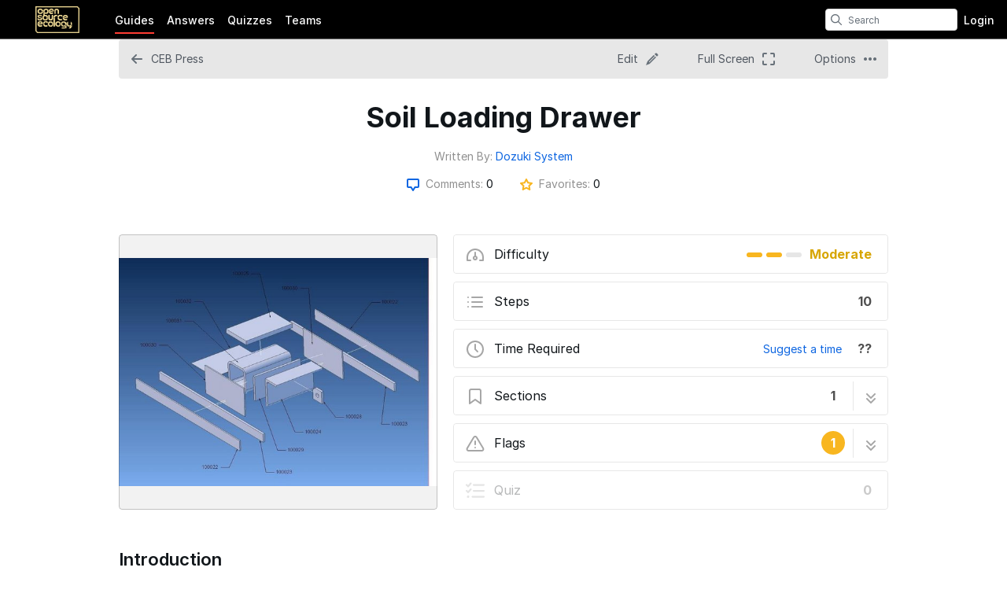

--- FILE ---
content_type: text/html; charset=utf-8
request_url: https://opensourceecology.dozuki.com/Guide/Soil+Loading+Drawer/27
body_size: 21190
content:
<!DOCTYPE html>
<!--[if IE 8 ]>   <html class="lt-ie10 lt-ie9 ie8" lang="en" xmlns:fb="http://ogp.me/ns/fb#"><![endif]-->
<!--[if IE 9 ]>   <html class="lt-ie10 ie9" lang="en" xmlns:fb="http://ogp.me/ns/fb#"><![endif]-->
<!--[if (gte IE 10)|!(IE)]><!--><html dir="ltr" lang="en" xmlns:fb="http://ogp.me/ns/fb#"><!--<![endif]-->

   <head>
         <link rel="preconnect" href="https://d3015z1jd0uox2.cloudfront.net" crossorigin>
   <link rel="preconnect" href="https://fonts.gstatic.com" crossorigin>
   <link rel="preconnect" href="https://d3t0tbmlie281e.cloudfront.net" crossorigin>

   <link rel="preload"
      href="https://d3015z1jd0uox2.cloudfront.net/Assets/translations/en-translations.js?6045"
      as="script"
      importance="high"
         >
   <link rel="preload"
      href="https://d3015z1jd0uox2.cloudfront.net/Assets/scripts/runtime.js.c25d6059ca94b9d3993f.js"
      as="script"
      importance="high"
         >

      <title>Soil Loading Drawer - Open Source Ecology</title>

      <meta http-equiv="Content-Type" content="text/html;charset=utf-8" />
      <meta name="description" content="Sketchup Model" />
      <meta name="title" content="Soil Loading Drawer - Open Source Ecology" />
      <meta name="keywords" content="Soil Loading Drawer, CEB Press, Dozuki" />

         <meta name="robots" content="index, follow" />

               <link id="canonical-link" rel="canonical" href="https://opensourceecology.dozuki.com/Guide/Soil+Loading+Drawer/27" />
      
                  <link rel="alternate" hreflang="en" href="https://opensourceecology.dozuki.com/Guide/Soil+Loading+Drawer/27" />
      <link rel="alternate" hreflang="x-default" href="https://opensourceecology.dozuki.com/Guide/Soil+Loading+Drawer/27" />

            
                                                                  <meta property="og:type" content="article" />
                                                                     <meta property="og:image" content="https://d3t0tbmlie281e.cloudfront.net/igi/opensourceecology/MODUbA2MDxsABnJU.full" />
                                                                     <meta property="og:description" content="" />
                                                                     <meta property="og:author" content="https://opensourceecology.dozuki.com/User/1/Dozuki+System" />
                                                                     <meta property="og:published_time" content="2013-05-08T12:31:52-07:00" />
                                                                     <meta property="og:section" content="CEB Press" />
                                                                     <meta property="og:modified_time" content="2015-02-16T18:00:38-07:00" />
                                                                     <meta property="og:locale:alternate" content="de_DE" />
                                 <meta property="og:locale:alternate" content="en_GB" />
                                 <meta property="og:locale:alternate" content="es_LA" />
                                 <meta property="og:locale:alternate" content="fr_FR" />
                                 <meta property="og:locale:alternate" content="it_IT" />
                                 <meta property="og:locale:alternate" content="ja_JP" />
                                 <meta property="og:locale:alternate" content="nl_NL" />
                                 <meta property="og:locale:alternate" content="pt_BR" />
                                 <meta property="og:locale:alternate" content="ru_RU" />
                                 <meta property="og:locale:alternate" content="tr_TR" />
                                 <meta property="og:locale:alternate" content="zh_CN" />
                                                                     <meta property="og:url" content="https://opensourceecology.dozuki.com/Guide/Soil+Loading+Drawer/27" />
                                                                     <meta property="og:title" content="Soil Loading Drawer" />
                                                                     <meta property="og:site_name" content="Open Source Ecology" />
                              
            <meta name="verify-v1" content="jw37yaG9O4vmztqkH8xsZEeQtGHqzC3GZXfwk5xUCeM=" />

            
      
      
               <meta name="viewport" content="width=device-width, initial-scale=1.0"/>
      
               <link rel="stylesheet" type="text/css" media="print" href="https://d3015z1jd0uox2.cloudfront.net/Assets/Guide/ifixit/Shared-print-xsrnRNUHxfpFATCXJob29Q.css" />
      
      
            
            
      
               <link type="text/css" href="https://d3015z1jd0uox2.cloudfront.net/Assets/Guide/black/guide-all-cgioXJlMQLD0f7lxZ4e_rQ.css" rel="stylesheet" />
   <link type="text/css" href="https://d3015z1jd0uox2.cloudfront.net/Assets/Guide/ifixit/font-awesome-Z3EA_z-CyMKCd_hzug-qOg.css" rel="stylesheet" />
   <link type="text/css" href="https://d3015z1jd0uox2.cloudfront.net/Assets/Guide/blue/module-all-T3GKDqWS9LVYe7UFIF7u1w.css" rel="stylesheet" />
   <link type="text/css" href="https://d3015z1jd0uox2.cloudfront.net/Assets/Guide/ifixit/core-VBCWlsG2TLL6lGqBNDhAJA.css" rel="stylesheet" />
   <link type="text/css" href="https://d3015z1jd0uox2.cloudfront.net/Assets/Guide/ifixit/primitives-C3_H2zOaV-JyaooO74UJ4w.css" rel="stylesheet" />
   <link type="text/css" href="https://d3015z1jd0uox2.cloudfront.net/Assets/Guide/ifixit/new-guide-view-all-T2p8oIPfOmbjZsdTvTl39Q.css" rel="stylesheet" />
   <link type="text/css" href="https://d3015z1jd0uox2.cloudfront.net/Assets/Guide/ifixit/release-version-zUeI6X-2eaaToKzVXws4qg.css" rel="stylesheet" />
   <link type="text/css" href="https://d3015z1jd0uox2.cloudfront.net/Assets/Guide/ifixit/prosemirror-all-HOTKbHvpSpdh7GtN0sa7bQ.css" rel="stylesheet" />
   <link type="text/css" href="https://d3015z1jd0uox2.cloudfront.net/Assets/Guide/black/Shared-dozuki_minimal_header-MeIDeHiM4JdspxZa0UAdDA.css" rel="stylesheet" />
   <link type="text/css" href="https://d3015z1jd0uox2.cloudfront.net/Assets/Guide/ifixit/Shared-inter-C37JVBAsTuwtbm6q3fT6kg.css" rel="stylesheet" />
   <link type="text/css" href="https://d3015z1jd0uox2.cloudfront.net/Assets/Guide/ifixit/Shared-attachment_link-01ljrTwzXT9SICkFfXisqQ.css" rel="stylesheet" />

      <script>
   </script>


      

            
            <style type="text/css">
         
   .bullet-1 {
      color: #11161a;
      font-size: 12px;
         position: absolute;
   top: 2px;
   left: 2px;
   }

   .bullet-1::before {
      font-family: icomoon, sans-serif;
      content: '\f111';
   }

   .bullet-2 {
      color: #c1280b;
      font-size: 12px;
         position: absolute;
   top: 2px;
   left: 2px;
   }

   .bullet-2::before {
      font-family: icomoon, sans-serif;
      content: '\f111';
   }

   .bullet-3 {
      color: #ff9024;
      font-size: 12px;
         position: absolute;
   top: 2px;
   left: 2px;
   }

   .bullet-3::before {
      font-family: icomoon, sans-serif;
      content: '\f111';
   }

   .bullet-4 {
      color: #f3e00e;
      font-size: 12px;
         position: absolute;
   top: 2px;
   left: 2px;
   }

   .bullet-4::before {
      font-family: icomoon, sans-serif;
      content: '\f111';
   }

   .bullet-5 {
      color: #16dc81;
      font-size: 12px;
         position: absolute;
   top: 2px;
   left: 2px;
   }

   .bullet-5::before {
      font-family: icomoon, sans-serif;
      content: '\f111';
   }

   .bullet-6 {
      color: #15a1d6;
      font-size: 12px;
         position: absolute;
   top: 2px;
   left: 2px;
   }

   .bullet-6::before {
      font-family: icomoon, sans-serif;
      content: '\f111';
   }

   .bullet-7 {
      color: #2343e8;
      font-size: 12px;
         position: absolute;
   top: 2px;
   left: 2px;
   }

   .bullet-7::before {
      font-family: icomoon, sans-serif;
      content: '\f111';
   }

   .bullet-8 {
      color: #dc54b7;
      font-size: 12px;
         position: absolute;
   top: 2px;
   left: 2px;
   }

   .bullet-8::before {
      font-family: icomoon, sans-serif;
      content: '\f111';
   }

   .bullet-9 {
      color: #c1280b;
      font-size: 16px;
         position: absolute;
   top: 0px;
   left: 0px;
   }

   .bullet-9::before {
      font-family: icomoon, sans-serif;
      content: '\e602';
   }

   .line-bullet-9 {
      color:  #e83d16;
   }

   .bullet-10 {
      color: #666666;
      font-size: 16px;
         position: absolute;
   top: 0px;
   left: 0px;
   }

   .bullet-10::before {
      font-family: icomoon, sans-serif;
      content: '\e601';
   }

   .bullet-11 {
      color: #666666;
      font-size: 16px;
         position: absolute;
   top: 0px;
   left: 0px;
   }

   .bullet-11::before {
      font-family: icomoon, sans-serif;
      content: '\e600';
   }

   .bullet-12 {
      
      font-size: 16px;
         position: absolute;
   top: 0px;
   left: 0px;
   }

   .bullet-13 {
      
      font-size: 16px;
         position: absolute;
   top: 0px;
   left: 0px;
   }

   .bullet-14 {
      
      font-size: 16px;
         position: absolute;
   top: 0px;
   left: 0px;
   }

   .bullet-15 {
      
      font-size: 16px;
         position: absolute;
   top: 0px;
   left: 0px;
   }

   .bullet-16 {
      
      font-size: 16px;
         position: absolute;
   top: 0px;
   left: 0px;
   }

   .bullet-17 {
      
      font-size: 16px;
         position: absolute;
   top: 0px;
   left: 0px;
   }

   .bullet-18 {
      
      font-size: 16px;
         position: absolute;
   top: 0px;
   left: 0px;
   }

   .bullet-19 {
      
      font-size: 16px;
         position: absolute;
   top: 0px;
   left: 0px;
   }

   .bullet-20 {
      
      font-size: 16px;
         position: absolute;
   top: 0px;
   left: 0px;
   }

   .bullet-21 {
      
      font-size: 16px;
         position: absolute;
   top: 0px;
   left: 0px;
   }

   .bullet-22 {
      
      font-size: 16px;
         position: absolute;
   top: 0px;
   left: 0px;
   }

   .bullet-23 {
      
      font-size: 16px;
         position: absolute;
   top: 0px;
   left: 0px;
   }

   .bullet-24 {
      
      font-size: 16px;
         position: absolute;
   top: 0px;
   left: 0px;
   }

   .bullet-25 {
      
      font-size: 16px;
         position: absolute;
   top: 0px;
   left: 0px;
   }
      </style>

            
            
                  
   <!-- Google tag (gtag.js) -->
   <script async src="https://www.googletagmanager.com/gtag/js?id=UA-30506-11"></script>

   <script>
      window.dataLayer = window.dataLayer || [];
      function gtag(){dataLayer.push(arguments);}
      gtag('js', new Date());

                     const configInfo = {
            'dimension1': 'opensourceecology',
            'dimension2': true,
            'dimension3':
               true,
         };
         gtag('config', 'UA-30506-11', configInfo);
      
               </script>
                                                   <link rel="apple-touch-icon" sizes="57x57" href="https://d3015z1jd0uox2.cloudfront.net/static/icons/dozuki/apple-touch-icon-57x57.png">
<link rel="apple-touch-icon" sizes="60x60" href="https://d3015z1jd0uox2.cloudfront.net/static/icons/dozuki/apple-touch-icon-60x60.png">
<link rel="apple-touch-icon" sizes="72x72" href="https://d3015z1jd0uox2.cloudfront.net/static/icons/dozuki/apple-touch-icon-72x72.png">
<link rel="apple-touch-icon" sizes="76x76" href="https://d3015z1jd0uox2.cloudfront.net/static/icons/dozuki/apple-touch-icon-76x76.png">
<link rel="apple-touch-icon" sizes="114x114" href="https://d3015z1jd0uox2.cloudfront.net/static/icons/dozuki/apple-touch-icon-114x114.png">
<link rel="apple-touch-icon" sizes="120x120" href="https://d3015z1jd0uox2.cloudfront.net/static/icons/dozuki/apple-touch-icon-120x120.png">
<link rel="apple-touch-icon" sizes="144x144" href="https://d3015z1jd0uox2.cloudfront.net/static/icons/dozuki/apple-touch-icon-144x144.png">
<link rel="apple-touch-icon" sizes="152x152" href="https://d3015z1jd0uox2.cloudfront.net/static/icons/dozuki/apple-touch-icon-152x152.png">
<link rel="apple-touch-icon" sizes="180x180" href="https://d3015z1jd0uox2.cloudfront.net/static/icons/dozuki/apple-touch-icon-180x180.png">
<link rel="icon" type="image/png" href="https://d3015z1jd0uox2.cloudfront.net/static/icons/dozuki/favicon-32x32.png" sizes="32x32">
<link rel="icon" type="image/png" href="https://d3015z1jd0uox2.cloudfront.net/static/icons/dozuki/android-chrome-192x192.png" sizes="192x192">
<link rel="icon" type="image/png" href="https://d3015z1jd0uox2.cloudfront.net/static/icons/dozuki/favicon-96x96.png" sizes="96x96">
<link rel="icon" type="image/png" href="https://d3015z1jd0uox2.cloudfront.net/static/icons/dozuki/favicon-16x16.png" sizes="16x16">
<link rel="manifest" href="https://d3015z1jd0uox2.cloudfront.net/static/icons/dozuki/manifest.json">
<link rel="mask-icon" href="https://d3015z1jd0uox2.cloudfront.net/static/icons/dozuki/safari-pinned-tab.svg" color="#5bbad5">
<meta name="apple-mobile-web-app-title" content="Open Source Ecology">
<meta name="application-name" content="Open Source Ecology">
<meta name="msapplication-TileColor" content="#ffffff">
<meta name="msapplication-TileImage" content="https://d3015z1jd0uox2.cloudfront.net/static/icons/dozuki/mstile-144x144.png">
<meta name="theme-color" content="#ffffff">
   
      <script defer type="text/javascript" src="https://d3015z1jd0uox2.cloudfront.net/Assets/scripts/runtime.js.c25d6059ca94b9d3993f.js"></script>

   <script defer type="text/javascript" src="https://d3015z1jd0uox2.cloudfront.net/Assets/translations/en-translations.js?6045"></script>


   <script defer type="text/javascript" src="https://d3015z1jd0uox2.cloudfront.net/Assets/scripts/5747.7c382c68a7043e86b87b.js"></script>
   <script defer type="text/javascript" src="https://d3015z1jd0uox2.cloudfront.net/Assets/scripts/2240.41078bb555fa03d8dc41.js"></script>
   <script defer type="text/javascript" src="https://d3015z1jd0uox2.cloudfront.net/Assets/scripts/7366.11da29d2cdb9aa23b744.js"></script>
   <script defer type="text/javascript" src="https://d3015z1jd0uox2.cloudfront.net/Assets/scripts/1707.bcc5a97dc66bb04750d1.js"></script>
   <script defer type="text/javascript" src="https://d3015z1jd0uox2.cloudfront.net/Assets/scripts/4451.834e1bdd0b8078b7531c.js"></script>
   <script defer type="text/javascript" src="https://d3015z1jd0uox2.cloudfront.net/Assets/scripts/8617.aba873eac532d474b231.js"></script>
   <script defer type="text/javascript" src="https://d3015z1jd0uox2.cloudfront.net/Assets/scripts/4862.31ab994d1c0a7cfce8dc.js"></script>
   <script defer type="text/javascript" src="https://d3015z1jd0uox2.cloudfront.net/Assets/scripts/2253.b4e4b8e7f1587fcfa250.js"></script>
   <script defer type="text/javascript" src="https://d3015z1jd0uox2.cloudfront.net/Assets/scripts/2142.c688dae1f498d7019c22.js"></script>
   <script defer type="text/javascript" src="https://d3015z1jd0uox2.cloudfront.net/Assets/scripts/7933.1aa48e5e447d071d2da8.js"></script>
   <script defer type="text/javascript" src="https://d3015z1jd0uox2.cloudfront.net/Assets/scripts/8201.1cea05e3f0848f1a4952.js"></script>
   <script defer type="text/javascript" src="https://d3015z1jd0uox2.cloudfront.net/Assets/scripts/5118.44b56e6ad401b46dd387.js"></script>
   <script defer type="text/javascript" src="https://d3015z1jd0uox2.cloudfront.net/Assets/scripts/4484.0e29091643cd8c1685f4.js"></script>
   <script defer type="text/javascript" src="https://d3015z1jd0uox2.cloudfront.net/Assets/scripts/2407.f98b9b89ea83f0e9e608.js"></script>
   <script defer type="text/javascript" src="https://d3015z1jd0uox2.cloudfront.net/Assets/scripts/7803.4c0ac3a6cdb7a3d93a3f.js"></script>
   <script defer type="text/javascript" src="https://d3015z1jd0uox2.cloudfront.net/Assets/scripts/9098.f86bd96da7e9c894c5a4.js"></script>
   <script defer type="text/javascript" src="https://d3015z1jd0uox2.cloudfront.net/Assets/scripts/6939.c9e326ea3f9769ba14a9.js"></script>
   <script defer type="text/javascript" src="https://d3015z1jd0uox2.cloudfront.net/Assets/scripts/5885.4ad81acb7c7382b81fc9.js"></script>
   <script defer type="text/javascript" src="https://d3015z1jd0uox2.cloudfront.net/Assets/scripts/5264.fb48787d123f94e8faa2.js"></script>
   <script defer type="text/javascript" src="https://d3015z1jd0uox2.cloudfront.net/Assets/scripts/5783.b2772aa429e4ee36d957.js"></script>
   <script defer type="text/javascript" src="https://d3015z1jd0uox2.cloudfront.net/Assets/scripts/3958.81eeccb9b698a4a84f1d.js"></script>
   <script defer type="text/javascript" src="https://d3015z1jd0uox2.cloudfront.net/Assets/scripts/5750.29d1548b054b17aaaaa8.js"></script>
   <script defer type="text/javascript" src="https://d3015z1jd0uox2.cloudfront.net/Assets/scripts/guidepage.js.f69f6014dcd202b9ea18.js"></script>
   <script defer type="text/javascript" src="https://d3015z1jd0uox2.cloudfront.net/Assets/scripts/dozuki-header-component.js.ebe18ac3969aaaa6c1e7.js"></script>
   <script defer type="text/javascript" src="https://d3015z1jd0uox2.cloudfront.net/Assets/scripts/header-footer.js.d03b7c2f4076d6af6de0.js"></script>
   <script defer type="text/javascript" src="https://d3015z1jd0uox2.cloudfront.net/Assets/scripts/new-guide-view-all.js.a99b1593c26785787b13.js"></script>
   <script defer type="text/javascript" src="https://d3015z1jd0uox2.cloudfront.net/Assets/scripts/permissions-nav-button.js.f4113a03d03d9a8126a7.js"></script>
   <script defer type="text/javascript" src="https://d3015z1jd0uox2.cloudfront.net/Assets/scripts/error-capture.js.e0c5ff61e349f9b7c0da.js"></script>
   <script defer type="text/javascript" src="https://d3015z1jd0uox2.cloudfront.net/Assets/scripts/markup.js.35197d08994a344ac0d0.js"></script>
   <script defer type="text/javascript" src="https://d3015z1jd0uox2.cloudfront.net/Assets/scripts/view-release-version.js.da25d4beb456d93f3cd9.js"></script>

         </head>

   <body  class="page-background-gradient responsive full-page-background fullWidth user-guide"                  data-reactroot>
      <a href="#content" class="skip-to-content">Skip to main content</a>
                           <div id="notifications" style="display:none;">
   <div class="close"><i class="fa fa-times " ></i></div>
   </div>
               
      
      <div id="background">
      <div class="react-component"
      data-reactroot
   data-name="Announcements"
      data-props="[]">
         </div>
      <div class="react-component"
      data-reactroot
   data-name="PopupModal"
      data-props="[]">
         </div>
   
      <div class="react-component"
      data-reactroot
   data-name="DozukiHeaderComponent"
      data-props="{&quot;siteLogoUrl&quot;:&quot;https:\/\/d3t0tbmlie281e.cloudfront.net\/igi\/opensourceecology\/qVFN1hmKYwZNJPtF.standard&quot;,&quot;siteTitle&quot;:&quot;Open Source Ecology&quot;,&quot;theme&quot;:&quot;black&quot;,&quot;permissions&quot;:{&quot;canIViewCoursesAdminIndex&quot;:false,&quot;canIAssignCoursesAdminIndex&quot;:false,&quot;canIEditCoursesAdminIndex&quot;:false,&quot;canIManageCoursesAdminIndex&quot;:false,&quot;canICreateNewWikis&quot;:true,&quot;canIViewDropdownManageTab&quot;:false,&quot;canIViewSkillsMatrix&quot;:false,&quot;canIEditSkillWeights&quot;:false,&quot;canISetAnySupervisorRatings&quot;:false,&quot;canIViewAnyCourseSkillsMatrix&quot;:false,&quot;canIViewSiteReports&quot;:false,&quot;canIEditAnyUsersProfile&quot;:false,&quot;canIManageExternalTrainingModules&quot;:false,&quot;canIViewAllQuizzes&quot;:false,&quot;canIViewAllQuizSessions&quot;:false,&quot;canIGenerateQRCode&quot;:false,&quot;canIViewAppMarketplace&quot;:false,&quot;canIViewAuditHistory&quot;:false,&quot;canIViewCreatorPro&quot;:false,&quot;canIViewAllCreatorProContent&quot;:false,&quot;canIViewQuizLibrary&quot;:false,&quot;canIBulkCancelQuizSessions&quot;:false,&quot;canIManageDashboards&quot;:false,&quot;canIViewProductRoadmap&quot;:false},&quot;user&quot;:null,&quot;initialTotalUnreadNotifications&quot;:null,&quot;initialNotifications&quot;:[],&quot;siteConfiguration&quot;:{&quot;feature-machine-translation&quot;:true,&quot;appearance-css&quot;:&quot;&quot;,&quot;footer_links&quot;:{&quot;api&quot;:true,&quot;contribute&quot;:true,&quot;licensing&quot;:true},&quot;guide-types&quot;:{&quot;installation&quot;:{&quot;title&quot;:&quot;Installing %device %thing&quot;,&quot;prompt&quot;:&quot;What part are you installing?&quot;},&quot;repair&quot;:{&quot;title&quot;:&quot;Repairing %device %thing&quot;,&quot;prompt&quot;:&quot;What are you repairing?&quot;},&quot;disassembly&quot;:{&quot;title&quot;:&quot;Disassembling %device %thing&quot;,&quot;prompt&quot;:&quot;What are you disassembling?&quot;,&quot;name&quot;:&quot;Disassembly&quot;,&quot;description&quot;:&quot;Completely dismantle and remove every component. For repairs like water damage cleaning.&quot;},&quot;maintenance&quot;:{&quot;title&quot;:&quot;%device Maintenance&quot;,&quot;prompt&quot;:&quot;&quot;},&quot;how-to&quot;:{&quot;title&quot;:&quot;How to %device&quot;,&quot;prompt&quot;:&quot;&quot;}},&quot;languages&quot;:{&quot;en&quot;:{&quot;name&quot;:&quot;English&quot;,&quot;autoglottonym&quot;:&quot;English&quot;,&quot;locale&quot;:&quot;en_US&quot;}},&quot;live_site&quot;:true,&quot;feature-bi-reports&quot;:true,&quot;feature-zendesk-support-link&quot;:true,&quot;feature-workspaces&quot;:false,&quot;feature-bulk-operations-requests&quot;:true,&quot;workspace-groups-enabled&quot;:false,&quot;feature-creator-pro-author-only-view&quot;:false,&quot;pendo&quot;:{&quot;application-key&quot;:&quot;086c4338-ae85-46f7-66de-033ab00229f7&quot;,&quot;environment&quot;:&quot;production&quot;,&quot;deployment_type&quot;:&quot;public-standard&quot;,&quot;customer_type&quot;:&quot;free-NonProfit&quot;,&quot;salesforce_id&quot;:&quot;0018c00002JK9DnAAL&quot;,&quot;job_title&quot;:&quot;&quot;,&quot;department&quot;:&quot;&quot;,&quot;location&quot;:&quot;&quot;,&quot;shift&quot;:&quot;&quot;,&quot;privilege&quot;:&quot;&quot;,&quot;date_created&quot;:null,&quot;last_login&quot;:null},&quot;dev-unify-completion-status-logic&quot;:false,&quot;dev-use-status-and-reason&quot;:false,&quot;object-name-singular&quot;:&quot;Category&quot;,&quot;object-name-plural&quot;:&quot;Categories&quot;,&quot;topic-name-singular&quot;:&quot;&quot;,&quot;topic-name-plural&quot;:&quot;&quot;,&quot;feature-mobile-scanner&quot;:false,&quot;google-oauth2-clientid&quot;:&quot;&quot;,&quot;feature-language-dropdown&quot;:&quot;none&quot;,&quot;in-page-notification-menu&quot;:true,&quot;feature-answers&quot;:true,&quot;feature-guide&quot;:true,&quot;feature-courses&quot;:false,&quot;feature-guide-step-edit-v2&quot;:&quot;enabled&quot;,&quot;feature-pendo-resource-center&quot;:true,&quot;feature-public-editing&quot;:true,&quot;feature-approvals&quot;:false,&quot;feature-teams&quot;:true,&quot;feature-skills-matrix&quot;:false,&quot;feature-external-training-modules&quot;:true,&quot;force-scorm-in-new-tab-on-mobile&quot;:false,&quot;dev-limit-quiz-attempts&quot;:false,&quot;dev-feature-quizzes&quot;:true,&quot;dev-feature-quizzes-v2&quot;:true,&quot;feature-supervisor-signoff&quot;:false,&quot;feature-data-entry&quot;:false,&quot;feature-periodic-review&quot;:true,&quot;feature-periodic-review-defaults&quot;:{&quot;cadence-type-default&quot;:&quot;absolute&quot;,&quot;relative-cadence-span-default&quot;:&quot;90&quot;,&quot;absolute-cadence-date-month-default&quot;:&quot;1&quot;,&quot;absolute-cadence-date-day-default&quot;:&quot;1&quot;,&quot;grace-period-default&quot;:&quot;30&quot;},&quot;appearance-header&quot;:&quot;&quot;,&quot;appearance-footer&quot;:&quot;&quot;,&quot;custom-header-background-color&quot;:&quot;#000000&quot;,&quot;custom-header-text-color&quot;:&quot;#ffffff&quot;,&quot;custom-default-step-text&quot;:&quot;&quot;,&quot;custom-default-step-title&quot;:&quot;&quot;,&quot;display-create-and-edit-buttons&quot;:true,&quot;allow-web-printing&quot;:true,&quot;feature-course-permissions&quot;:true,&quot;feature-app-marketplace&quot;:true,&quot;feature-user-manage-table-v2&quot;:true,&quot;display-comments&quot;:&quot;operators&quot;,&quot;comments-disclaimer&quot;:&quot;&quot;,&quot;feature-work-order-handoffs&quot;:false,&quot;feature-contributor-privilege&quot;:false,&quot;feature-hard-user-limit&quot;:false,&quot;feature-creator-pro&quot;:false,&quot;dev-quizzes-on-wikis&quot;:true,&quot;feature-quiz-imports&quot;:false,&quot;quiz-attempts-allowed&quot;:3,&quot;work-order-name&quot;:&quot;Work Order #&quot;,&quot;custom-header-accent-color-1&quot;:&quot;&quot;,&quot;custom-header-accent-color-2&quot;:&quot;&quot;,&quot;feature-job-instruction-breakdowns&quot;:false,&quot;feature-qr-code-generator&quot;:true,&quot;dev-quizzes-with-operator-view&quot;:true,&quot;maximum-media-length&quot;:30,&quot;feature-course-stage-sign-off-over-the-shoulder-sso&quot;:false,&quot;dev-course-assignment-restructure&quot;:true,&quot;dev-course-api-reversion&quot;:true,&quot;feature-user-acknowledgements-required&quot;:false,&quot;dev-courses-manage-redesign&quot;:false,&quot;mobile-app-offline-data-capture&quot;:false,&quot;mobile-app-offline-bulk-downloads&quot;:false,&quot;feature-dashboards&quot;:false,&quot;feature-release-versions&quot;:false,&quot;feature-per-guide-on-guide-display-changes&quot;:true,&quot;feature-on-guide-display-changes&quot;:false,&quot;doc2guide-internal-preview&quot;:true,&quot;dev-courses-manage-details-redesign&quot;:false,&quot;tools-label&quot;:&quot;tools&quot;,&quot;parts-label&quot;:&quot;parts&quot;,&quot;feature-creator-pro-author-access&quot;:true,&quot;feature-media-in-comments&quot;:true,&quot;feature-bulk-add-course-stages&quot;:false,&quot;require-reauthentication-for-work-order-sign-offs&quot;:true,&quot;release-gate-nextjs-searchpage&quot;:false,&quot;feature-disable-standard-image-quiz-questions&quot;:false,&quot;feature-panel-questions-in-quizzes&quot;:false,&quot;product-roadmap-url&quot;:&quot;https:\/\/portal.productboard.com\/pnvvthid1ezyrdkcqpn3ubdb\/tabs\/3-launched&quot;,&quot;feature-access-control-on-guides&quot;:false,&quot;feature-completions-without-courses&quot;:false,&quot;feature-track-numeric-work-order-deviations&quot;:true,&quot;feature-track-checkbox-work-order-deviations&quot;:true,&quot;dev-course-recurrence-updates&quot;:false,&quot;feature-minor-release-versions&quot;:false,&quot;approvals-required-mode&quot;:&quot;none&quot;,&quot;dev-quizzes-creator-pro&quot;:false},&quot;userTranslationSettings&quot;:{&quot;locale&quot;:&quot;en&quot;,&quot;machineTranslationPreference&quot;:true},&quot;showCustomHeader&quot;:false,&quot;defaultSearchDocType&quot;:&quot;all&quot;,&quot;activeItem&quot;:&quot;guides&quot;,&quot;currentTopic&quot;:null}">
      <header
   class="minimal-header main-header "
   style="background-color: #000000"
></header>
   </div>

   
   
   <div id="page" class="">
      
      <div id="main" >

         
         <div id="mainBody"
                     >
            <!-- MAIN BODY -->
            
                        
                                       <div id="bodyTop" class="fullWidth clearfix">
               

<div class="page-navigation-container js-page-navigation row
 guide-navigation-in-header  page-navigation-desktop">
   <div class="column full-width js-content-dropdown-container content-dropdown-default">
      <ul class="row page-navigation-bar">
                                                      <li class="page-navigation-link
 back-link column  ">
         <a  href="/c/CEB_Press"        class=""
                     data-feature-id="guide-navigation-back-link"
                    >
                     <i  class="svg-icon"   style="width: 16px; height: 16px;"><svg xmlns="http://www.w3.org/2000/svg" width="16" height="16" viewBox="0 0 16 16" fill="currentColor"><path fill-rule="evenodd" clip-rule="evenodd" d="M14 7H4.42l3.29-3.29a1.003 1.003 0 0 0-1.42-1.42l-5 5a1.014 1.014 0 0 0 0 1.42l5 5a1.003 1.003 0 0 0 1.42-1.42L4.42 9h9.59c.55 0 1-.45 1-1S14.55 7 14 7z"></path></svg></i><span class="visible-mobile-tablet-inline">Back</span><span class="hidden-mobile-tablet">CEB Press</span>
               </a>
   </li>
                                                                  <li class="page-navigation-link
   hidden-mobile">
         <a  href="/Guide/edit/27"        class=""
                     data-feature-id="guide-view-edit-button"
                      id="edit-nav-link"
              >
                     <span class="hidden-mobile">Edit</span><i  class="svg-icon" alt="Edit" title="Edit" style="width: 16px; height: 16px;"><svg xmlns="http://www.w3.org/2000/svg" width="16" height="16" viewBox="0 0 16 16" fill="currentColor"><path fill-rule="evenodd" clip-rule="evenodd" d="M1.924 11.19a.999.999 0 0 1 .221-.335L10 3l1.13 1.13-7.161 7.163a.5.5 0 1 0 .707.707l7.162-7.162L13 6l-7.855 7.855a1 1 0 0 1-.336.221l-4.376 1.75a.2.2 0 0 1-.26-.26l1.75-4.375zM14 5l-3-3L12.293.707a1 1 0 0 1 1.414 0l1.586 1.586a1 1 0 0 1 0 1.414L14 5z"></path></svg></i>               </a>
   </li>
                     <li class="page-navigation-link
   ">
         <a  href="https://opensourceecology.dozuki.com/Guide/embed/27?guide_revisionid=3916"        class="fullscreen-nav-link"
               rel="nofollow"
                     data-feature-id="guide-view-fullscreen-button"
                    >
                     <span class="hidden-mobile">Full Screen</span><i  class="svg-icon" alt="Full Screen" title="Full Screen" style="width: 16px; height: 16px;"><svg xmlns="http://www.w3.org/2000/svg" width="16" height="16" viewBox="0 0 16 16" fill="currentColor"><path d="M2 0a2 2 0 0 0-2 2v3a1 1 0 0 0 2 0V2h3a1 1 0 0 0 0-2H2zM16 2a2 2 0 0 0-2-2h-3a1 1 0 1 0 0 2h3v3a1 1 0 1 0 2 0V2zM16 14a2 2 0 0 1-2 2h-3a1 1 0 1 1 0-2h3v-3a1 1 0 1 1 2 0v3zM0 14a2 2 0 0 0 2 2h3a1 1 0 1 0 0-2H2v-3a1 1 0 1 0-2 0v3z"></path></svg></i>               </a>
   </li>
                              <li class="page-navigation-link
   ">
         <a        class="js-content-dropdown-toggle content-dropdown-toggle"
                          >
                     <span class="hidden-mobile">Options</span><i  class="svg-icon" alt="Options" title="Options" style="width: 16px; height: 16px;"><svg xmlns="http://www.w3.org/2000/svg" width="16" height="16" viewBox="0 0 16 16" fill="currentColor"><path fill-rule="evenodd" clip-rule="evenodd" d="M3.414 6.586A2 2 0 1 1 .586 9.414a2 2 0 0 1 2.828-2.828zm12 0a2 2 0 1 1-2.828 2.828 2 2 0 0 1 2.828-2.828zm-6 2.828a2 2 0 1 0-2.828-2.828 2 2 0 0 0 2.828 2.828z"></path></svg></i>               </a>
   </li>
               </ul>
               <ul class="content-dropdown-list">
                           <li class="page-navigation-link
   ">
         <a  href="/Guide/history/27"        class="dropdown-options-link link-history"
               rel="ugc"
                     data-feature-id="guide-view-history-button"
                    >
                     <i id="dropdown-icon" class="svg-icon"   style="width: 16px; height: 16px;"><svg xmlns="http://www.w3.org/2000/svg" width="16" height="16" viewBox="0 0 16 16" fill="currentColor"><path fill-rule="evenodd" clip-rule="evenodd" d="M8 3a1 1 0 0 1 1 1v3.586l1.707 1.707a1 1 0 0 1-1.414 1.414l-2-2A1 1 0 0 1 7 8V4a1 1 0 0 1 1-1z"></path><path fill-rule="evenodd" clip-rule="evenodd" d="M8 2a5.996 5.996 0 0 0-5.143 2.909 1 1 0 1 1-1.713-1.033 8 8 0 1 1-.812 6.409 1 1 0 1 1 1.916-.57A6 6 0 1 0 8 2z"></path><path d="M.625 6.794l3.794-.807a.5.5 0 0 0 .21-.879L.814 2.037A.5.5 0 0 0 0 2.429L0 6.307c.002.317.315.553.625.487z"></path></svg></i>            History               </a>
   </li>
                           <li class="page-navigation-link
   ">
         <button class="button button-transparent button-favorite js-favorite control"
 data-feature-id="guide-view-favorite-button"
 data-unlikedText="Save to Favorites"
 data-likedText="Remove from Favorites"
 data-unlikedIcon="fa-star-o"
 data-likedIcon="fa-star"
 data-useTooltip="false"
 data-docid="27"
 data-doctype="guides">
   <i id="dropdown-icon" class="svg-icon js-unliked-icon"   style="width: 16px; height: 16px;"><svg xmlns="http://www.w3.org/2000/svg" width="16" height="16" viewBox="0 0 16 16" fill="currentColor"><path fill-rule="evenodd" clip-rule="evenodd" d="M8 0a1 1 0 0 1 .892.549l1.93 3.817 4.326.645a1 1 0 0 1 .538 1.717l-3.108 2.928.733 4.17a1 1 0 0 1-1.442 1.063L8 12.903l-3.87 1.986a1 1 0 0 1-1.44-1.062l.732-4.171L.314 6.728A1 1 0 0 1 .853 5.01l4.325-.645L7.108.549A1 1 0 0 1 8 0zm0 3.216L6.496 6.191l-3.31.494L5.577 8.94l-.571 3.252L8 10.654l2.993 1.537-.571-3.252 2.393-2.254-3.311-.494L8 3.217z"></path></svg></i>   <i id="dropdown-icon" class="svg-icon js-liked-icon star"   style="width: 16px; height: 16px;"><svg xmlns="http://www.w3.org/2000/svg" width="16" height="16" viewBox="0 0 16 16" fill="currentColor"><path fill-rule="evenodd" clip-rule="evenodd" d="M8 0a1 1 0 0 1 .892.549l1.93 3.817 4.326.645a1 1 0 0 1 .538 1.717l-3.108 2.928.733 4.17a1 1 0 0 1-1.442 1.063L8 12.903l-3.87 1.986a1 1 0 0 1-1.44-1.062l.732-4.171L.314 6.728A1 1 0 0 1 .853 5.01l4.325-.645L7.108.549A1 1 0 0 1 8 0z"></path></svg></i>   <i id="dropdown-icon" class="svg-icon js-spinner-icon"   style="width: 16px; height: 16px;"><svg xmlns="http://www.w3.org/2000/svg" width="16" height="16" viewBox="0 0 16 16" fill="currentColor"><path fill-rule="evenodd" clip-rule="evenodd" d="M15.73 10.071l-1.933-.516A6.01 6.01 0 0 0 14 8c0-.54-.07-1.061-.203-1.555l1.932-.516C15.906 6.589 16 7.284 16 8a8.01 8.01 0 0 1-.27 2.071zM14.93 4l-1.732 1.002A6.04 6.04 0 0 0 11 2.801l1.002-1.73a8.039 8.039 0 0 1 2.928 2.928zM10.07.271l-.516 1.932A6.011 6.011 0 0 0 8 2c-.54 0-1.061.07-1.555.203L5.93.27A8.011 8.011 0 0 1 8 0c.716 0 1.41.094 2.071.27zM4 1.07L5.001 2.8a6.04 6.04 0 0 0-2.2 2.2l-1.73-1.002a8.04 8.04 0 0 1 2.928-2.928zM.271 5.929A8.01 8.01 0 0 0 0 8c0 .716.094 1.41.27 2.071l1.933-.516A6.011 6.011 0 0 1 2 8c0-.54.07-1.061.203-1.555L.27 5.93zM1.07 12l1.73-1.002a6.04 6.04 0 0 0 2.2 2.2l-1.002 1.73a8.039 8.039 0 0 1-2.928-2.928zm4.858 3.728l.516-1.932A6.01 6.01 0 0 0 8 14c.54 0 1.061-.07 1.555-.203l.516 1.932A8.01 8.01 0 0 1 8 16a8.01 8.01 0 0 1-2.071-.27zm6.072-.8a8.038 8.038 0 0 0 2.928-2.928l-1.73-1.002a6.04 6.04 0 0 1-2.2 2.2l1.002 1.73z"></path></svg></i>   <span class="likeText">Save to Favorites</span>
</button>

   </li>
                           <li class="page-navigation-link
   ">
         <a  href="/GuidePDF/link/27/en"        class="dropdown-options-link"
               rel="nofollow"
                     data-feature-id="download-guide-button"
                    >
                     <i id="dropdown-icon" class="svg-icon"   style="width: 16px; height: 16px;"><svg xmlns="http://www.w3.org/2000/svg" width="16" height="16" viewBox="0 0 16 16" fill="currentColor"><path fill-rule="evenodd" clip-rule="evenodd" d="M12 5c-.28 0-.53.11-.71.29L9 7.59V1c0-.55-.45-1-1-1S7 .45 7 1v6.59L4.71 5.3A.965.965 0 0 0 4 5a1.003 1.003 0 0 0-.71 1.71l4 4c.18.18.43.29.71.29.28 0 .53-.11.71-.29l4-4A1.003 1.003 0 0 0 12 5z"></path><path fill-rule="evenodd" clip-rule="evenodd" d="M1 10a1 1 0 0 1 1 1v3h12v-3a1 1 0 1 1 2 0v3a2 2 0 0 1-2 2H2a2 2 0 0 1-2-2v-3a1 1 0 0 1 1-1z"></path></svg></i>            Download PDF               </a>
   </li>
                           <li class="page-navigation-link
   ">
         <button class="button button-transparent js-show-shareable-link js-content-dropdown-close"
 data-shareable-link="https://opensourceecology.dozuki.com/Guide/Soil+Loading+Drawer/27"
 data-feature-id="guide-view-shareable-link-button">
   <i id="dropdown-icon" class="svg-icon"   style="width: 16px; height: 16px;"><svg xmlns="http://www.w3.org/2000/svg" width="16" height="16" viewBox="0 0 16 16" fill="currentColor"><path fill-rule="evenodd" clip-rule="evenodd" d="M13.1 2.899a3.976 3.976 0 0 0-5.622 0l-.94.94A.85.85 0 0 0 7.742 5.04l.94-.939a2.276 2.276 0 1 1 3.218 3.219l-.94.94a.85.85 0 1 0 1.203 1.201l.939-.94a3.976 3.976 0 0 0 0-5.622zM2.9 13.101a3.976 3.976 0 0 0 5.622 0l.94-.94a.85.85 0 0 0-1.203-1.201l-.94.939A2.276 2.276 0 1 1 4.102 8.68l.94-.94A.85.85 0 0 0 3.839 6.54l-.94.94a3.976 3.976 0 0 0 0 5.622z"></path><path fill-rule="evenodd" clip-rule="evenodd" d="M10.119 5.881a.875.875 0 0 1 0 1.238l-3 3A.875.875 0 0 1 5.88 8.88l3-3a.875.875 0 0 1 1.238 0z"></path></svg></i>   Get Shareable Link</button>
   </li>
                           <li class="page-navigation-link
   ">
         <a        class="button js-show-embed js-content-dropdown-close"
                     data-feature-id="guide-view-embed-button"
                    >
                     <i id="dropdown-icon" class="svg-icon"   style="width: 16px; height: 16px;"><svg xmlns="http://www.w3.org/2000/svg" width="16" height="16" viewBox="0 0 16 16" fill="currentColor"><path d="M9.196 2.02a1 1 0 0 1 .785 1.176l-2 10a1 1 0 1 1-1.962-.392l2-10a1 1 0 0 1 1.177-.785zM11.293 4.293a1 1 0 0 1 1.414 0l3 3a1 1 0 0 1 0 1.414l-3 3a1 1 0 0 1-1.414-1.414L13.586 8l-2.293-2.293a1 1 0 0 1 0-1.414zM4.707 5.707a1 1 0 0 0-1.414-1.414l-3 3a1 1 0 0 0 0 1.414l3 3a1 1 0 0 0 1.414-1.414L2.414 8l2.293-2.293z"></path></svg></i>            Embed This Guide               </a>
   </li>
                           <li class="page-navigation-link
   ">
         <button class="button button-transparent js-subscribe-edit unsubscribed js-content-dropdown-close"
 data-feature-id="guide-view-notify-button">
   <i id="dropdown-icon" class="svg-icon bell-mute"   style="width: 16px; height: 16px;"><svg xmlns="http://www.w3.org/2000/svg" width="16" height="16" viewBox="0 0 16 16" fill="currentColor"><path d="M8 15c2 0 3-2 3-2H5s1 2 3 2zM9.293 12l-2-2H4.269c.394-.702.619-1.513.698-2.326L3.06 5.767C3.018 6.169 3 6.582 3 7c0 .852-.216 1.646-.582 2.195-.14.21-.3.383-.48.513C1.492 10.03 1 10.448 1 11a1 1 0 0 0 1 1h7.293zM4.75 2.043C5.574 1.348 6.668 1 8 1c1.747 0 3.086.6 3.939 1.794C12.744 3.92 13 5.424 13 7c0 .852.216 1.646.582 2.195.14.21.3.383.48.513.447.323.938.74.938 1.292 0 .351-.18.66-.455.838l-3.391-3.392A6.82 6.82 0 0 1 11 7c0-1.423-.244-2.42-.689-3.044C9.914 3.401 9.253 3 8 3c-.843 0-1.417.181-1.824.469L4.75 2.043z"></path><path fill-rule="evenodd" clip-rule="evenodd" d="M1.293 1.293a1 1 0 0 1 1.414 0l12 12a1 1 0 0 1-1.414 1.414l-12-12a1 1 0 0 1 0-1.414z"></path></svg></i>   <i id="dropdown-icon" class="svg-icon bell"   style="width: 16px; height: 16px;"><svg xmlns="http://www.w3.org/2000/svg" width="16" height="16" viewBox="0 0 16 16" fill="currentColor"><path fill-rule="evenodd" clip-rule="evenodd" d="M4.061 2.794C4.914 1.599 6.253 1 8 1c1.747 0 3.086.6 3.939 1.794C12.744 3.92 13 5.424 13 7c0 .852.216 1.646.582 2.195.14.21.3.383.48.513.447.323.938.74.938 1.292a1 1 0 0 1-1 1H2a1 1 0 0 1-1-1c0-.552.491-.969.939-1.292.18-.13.339-.302.479-.513C2.784 8.646 3 7.852 3 7c0-1.577.256-3.08 1.061-4.206zM4.27 10h7.462C11.228 9.104 11 8.029 11 7c0-1.423-.244-2.42-.689-3.044C9.914 3.401 9.253 3 8 3s-1.914.4-2.311.956C5.244 4.58 5 5.576 5 7c0 1.029-.228 2.104-.731 3z"></path><path d="M8 15c2 0 3-2 3-2H5s1 2 3 2z"></path></svg></i>   <span class="notify-text">Notify Me of Changes</span>
   <span class="stop-notify-text">Stop Notifications</span>
</button>
   </li>
                     </ul>
         </div>
</div>

               </div>
            
            <div class="statuses">
</div>

                                    
                        
            
                        <div id="contentFloat">
               <div id="content">
                                 
                                        <div itemscope itemtype=https://schema.org/HowTo class="wrapper">
   <div id='guide-intro' class="guide-container guide-v2 js-guide-container container">
      <div class="actionbar-portal"></div>
      <div>
         <div class="guide-all-metadata">
   <div class="guide-metadata guide-status-container">
      <div class="statuses">
</div>
   </div>
   <div class="guide-metadata guide-title-container guide-title-metadata">
   <h1 class="guide-intro-title guide-title" itemprop="name">Soil Loading Drawer</h1>

               <div class="guide-author guide-title-subtext">
         Written By:         <a class="guide-title-subtext-strong" href="/User/1/Dozuki+System">Dozuki System</a>
               </div>
      <div itemprop="author" itemscope itemtype="https://schema.org/Person">
      <meta itemprop="url" content="https://opensourceecology.dozuki.com/User/1/Dozuki+System">
      <meta itemprop="name" content="Dozuki System">
      <meta itemprop="image" content="https://d3t0tbmlie281e.cloudfront.net/igi/opensourceecology/riNg1IbUuLQc2Vir.standard">
   </div>
         <meta itemprop="datePublished" content="2013-05-08T12:31:52-07:00">
            <meta itemprop="dateModified" content="2015-02-16T18:00:38-07:00">
         <ul class="stats-container visible-desktop">
            <li class="comments-count">
         <i  class="svg-icon"   style="width: 16px; height: 16px;"><svg xmlns="http://www.w3.org/2000/svg" width="16" height="16" viewBox="0 0 16 16" fill="currentColor"><path fill-rule="evenodd" clip-rule="evenodd" d="M0 2a2 2 0 0 1 2-2h12a2 2 0 0 1 2 2v8a2 2 0 0 1-2 2h-2.946l-2.206 3.53a1 1 0 0 1-1.696 0L4.946 12H2a2 2 0 0 1-2-2V2zm14 0H2v8h4.054L8 13.113 9.946 10H14V2z"></path></svg></i>Comments:         <span class="stats-value" itemprop="commentCount">0</span>
      </li>
      <li class="favorites-count">
         <i  class="svg-icon"   style="width: 16px; height: 16px;"><svg xmlns="http://www.w3.org/2000/svg" width="16" height="16" viewBox="0 0 16 16" fill="currentColor"><path fill-rule="evenodd" clip-rule="evenodd" d="M8 0a1 1 0 0 1 .892.549l1.93 3.817 4.326.645a1 1 0 0 1 .538 1.717l-3.108 2.928.733 4.17a1 1 0 0 1-1.442 1.063L8 12.903l-3.87 1.986a1 1 0 0 1-1.44-1.062l.732-4.171L.314 6.728A1 1 0 0 1 .853 5.01l4.325-.645L7.108.549A1 1 0 0 1 8 0zm0 3.216L6.496 6.191l-3.31.494L5.577 8.94l-.571 3.252L8 10.654l2.993 1.537-.571-3.252 2.393-2.254-3.311-.494L8 3.217z"></path></svg></i>Favorites: <span class="stats-value js-like-count">0</span>
      </li>
               </ul>
   </div>
   
<div class="guide-metadata guide-main-image-container ">
         <div class="guide-main-image"
       itemprop="image" itemscope itemtype="https://schema.org/ImageObject">
         <img class="hasMenu" itemprop="url" src="https://d3t0tbmlie281e.cloudfront.net/igi/opensourceecology/MODUbA2MDxsABnJU.medium"
          alt="Soil Loading Drawer"
          sizes="(max-width: 740px) 100vw, 405px"
          srcset="https://d3t0tbmlie281e.cloudfront.net/igi/opensourceecology/MODUbA2MDxsABnJU.medium 592w, https://d3t0tbmlie281e.cloudfront.net/igi/opensourceecology/MODUbA2MDxsABnJU.large 800w"
          width="405"
          height="290">
         <meta itemprop="width" content="592">
         <meta itemprop="height" content="444">
      </div>
   
   </div>
         
   <div class="guide-metadata guide-details-container js-guide-details-container">
               <div class="details-item-container">
            <div class="details-item difficulty row difficulty-3">
               <p class="item-title column"><i  class="svg-icon"   style="width: 24px; height: 24px;"><svg xmlns="http://www.w3.org/2000/svg" viewBox="0 0 24 24" fill="none" stroke="currentColor" stroke-width="2" stroke-linecap="round" stroke-linejoin="round">
  <circle cx="12" cy="16" r="2"/>
  <line x1="12" y1="9" x2="12" y2="14"/>
  <path d="M6,19H2V15a10,10,0,0,1,20,0v4H18"/>
</svg></i>Difficulty</p>
               <p class="item-value column">
                  <span class="difficulty-indicator">
                                          <span class="indicator-dot"></span><span
                     class="indicator-dot"></span><span
                     class="indicator-dot"></span>
                  </span>Moderate               </p>
            </div>
         </div>
                     <div class="details-item-container">
            <div class="details-item row">
               <p class="item-title column"><i  class="svg-icon"   style="width: 24px; height: 24px;"><svg xmlns="http://www.w3.org/2000/svg" viewBox="0 0 24 24" fill="none" stroke="currentColor" stroke-width="2" stroke-linecap="round" stroke-linejoin="round">
    <line x1="8" y1="6" x2="21" y2="6"/>
    <line x1="8" y1="12" x2="21" y2="12"/>
    <line x1="8" y1="18" x2="21" y2="18"/>
    <line x1="3" y1="6" x2="3" y2="6"/>
    <line x1="3" y1="12" x2="3" y2="12"/>
    <line x1="3" y1="18" x2="3" y2="18"/>
</svg>
</i>Steps</p>
               <p class="item-value column">10</p>
            </div>
         </div>
                           <div id="guide-time-required" class="details-item-container">
            <div class="details-item row">
               <p class="item-title column"><i  class="svg-icon"   style="width: 24px; height: 24px;"><svg xmlns="http://www.w3.org/2000/svg" viewBox="0 0 24 24" fill="none" stroke="currentColor" stroke-width="2" stroke-linecap="round" stroke-linejoin="round">
  <circle cx="12" cy="12" r="10"/>
  <polyline points="12 6 12 12 15 15"/>
</svg></i>Time Required</p>
                                 <p class="item-value">
                     <a class="readonly-hidden" href="/Guide/intro/meta/27">Suggest a time</a>??
                  </p>
                           </div>
         </div>
                        <div id="guide-sections" class="details-item-container js-content-dropdown-container">
            <div class="details-item row item-row-expandable js-content-dropdown-toggle">
               <p class="item-title column"><i  class="svg-icon"   style="width: 24px; height: 24px;"><svg xmlns="http://www.w3.org/2000/svg" viewBox="0 0 24 24" fill="none" stroke="currentColor" stroke-width="2" stroke-linecap="round" stroke-linejoin="round">
  <path d="M19,21l-7-5L5,21V5A2,2,0,0,1,7,3H17a2,2,0,0,1,2,2Z"/>
</svg></i>Sections</p>
               <p class="item-value column"><span class="highlight">1</span></p>
               <div class="item-expand-button column">
                  <span class="expand"><i  class="svg-icon"   style="width: 24px; height: 24px;"><svg xmlns="http://www.w3.org/2000/svg" viewBox="0 0 24 24" fill="none" stroke="currentColor" stroke-width="2" stroke-linecap="round" stroke-linejoin="round">
    <polyline points="17 13 12 18 7 13"/>
    <polyline points="17 7 12 12 7 7"/>
</svg></i></span>
                  <span class="collapse"><i  class="svg-icon"   style="width: 24px; height: 24px;"><svg xmlns="http://www.w3.org/2000/svg" viewBox="0 0 24 24" fill="none" stroke="currentColor" stroke-width="2" stroke-linecap="round" stroke-linejoin="round">
    <polyline points="7 11 12 6 17 11"/>
    <polyline points="7 17 12 12 17 17"/>
</svg></i></span>
               </div>
            </div>
            <div class="item-contents">
               <ul class="sections-list">
                                       <li>
                        <a class="section-title column readonly-disabled js-content-dropdown-close"
                        href="#s77">Soil Loading Drawer</a>
                                                <span class="section-num-steps column">10 steps</span>
                     </li>
                                 </ul>
            </div>
         </div>
                     <div id="guide-flags" class="details-item-container js-content-dropdown-container content-dropdown-notification">
            <div class="details-item row item-row-expandable js-content-dropdown-toggle">
               <p class="item-title column"><i  class="svg-icon"   style="width: 24px; height: 24px;"><svg viewBox="0 0 24 24" fill="none" stroke-linejoin="round" stroke-width="2" stroke="currentColor" stroke-linecap="round" stroke-miterlimit="10">
  <path d="M13.71,3.86,22.18,18a2,2,0,0,1-1.71,3H3.53a2,2,0,0,1-1.71-3L10.29,3.86A2,2,0,0,1,13.71,3.86Z"/>
  <line x1="12" y1="9" x2="12" y2="13"/>
  <line x1="12" y1="17" x2="12" y2="17"/>
</svg></i>Flags</p>
               <p class="item-value column"><span class="highlight">1</span></p>
               <div class="item-expand-button column">
                  <span class="expand"><i  class="svg-icon"   style="width: 24px; height: 24px;"><svg xmlns="http://www.w3.org/2000/svg" viewBox="0 0 24 24" fill="none" stroke="currentColor" stroke-width="2" stroke-linecap="round" stroke-linejoin="round">
    <polyline points="17 13 12 18 7 13"/>
    <polyline points="17 7 12 12 7 7"/>
</svg></i></span>
                  <span class="collapse"><i  class="svg-icon"   style="width: 24px; height: 24px;"><svg xmlns="http://www.w3.org/2000/svg" viewBox="0 0 24 24" fill="none" stroke="currentColor" stroke-width="2" stroke-linecap="round" stroke-linejoin="round">
    <polyline points="7 11 12 6 17 11"/>
    <polyline points="7 17 12 12 17 17"/>
</svg></i></span>
               </div>
            </div>
            <div class="item-contents">
                  <div class="guide-flag-container js-flag-container" id="js-flag-container">
               <div class="guide-flag">
            <img class="guide-flag-image" alt="User-Contributed Guide" src="https://d3015z1jd0uox2.cloudfront.net/static/images/flags/svg/PERSON.svg" />
            <h4 class="guide-flag-title">User-Contributed Guide</h4>
            <p class="guide-flag-text">This guide is not managed by the site&#039;s staff.</p>
         </div>
         </div>
            </div>
         </div>
                     <div class="details-item-container js-content-dropdown-container">
            <div class="details-item row
                              item-row-disabled
             ">
               <p class="item-title column">
                  <i  class="svg-icon"   style="width: 24px; height: 24px;"><svg xmlns="http://www.w3.org/2000/svg" viewBox="0 0 512 512" fill="currentColor">
   <!--!Font Awesome Pro 6.5.1 by @fontawesome - https://fontawesome.com License - https://fontawesome.com/license (Commercial License) Copyright 2024 Fonticons, Inc.-->
   <path d="M153.8 72.1c8.9-9.9 8.1-25-1.8-33.9s-25-8.1-33.9 1.8L63.1 101.1 41 79C31.6 69.7 16.4 69.7 7 79s-9.4 24.6 0 33.9l40 40c4.7 4.7 11 7.2 17.6 7s12.8-3 17.2-7.9l72-80zm0 160c8.9-9.9 8.1-25-1.8-33.9s-25-8.1-33.9 1.8L63.1 261.1 41 239c-9.4-9.4-24.6-9.4-33.9 0s-9.4 24.6 0 33.9l40 40c4.7 4.7 11 7.2 17.6 7s12.8-3 17.2-7.9l72-80zM216 120H488c13.3 0 24-10.7 24-24s-10.7-24-24-24H216c-13.3 0-24 10.7-24 24s10.7 24 24 24zM192 256c0 13.3 10.7 24 24 24H488c13.3 0 24-10.7 24-24s-10.7-24-24-24H216c-13.3 0-24 10.7-24 24zM160 416c0 13.3 10.7 24 24 24H488c13.3 0 24-10.7 24-24s-10.7-24-24-24H184c-13.3 0-24 10.7-24 24zm-64 0a32 32 0 1 0 -64 0 32 32 0 1 0 64 0z"/>
</svg>
</i>Quiz               </p>
               <p class="item-value column">
                  0               </p>
            </div>
         </div>
         </div>
         

<div class="page-navigation-container js-page-navigation row
 guide-navigation-in-page page-navigation-mobile ">
   <div class="column full-width js-content-dropdown-container content-dropdown-default">
      <ul class="row page-navigation-bar">
                                                      <li class="page-navigation-link
 back-link column  ">
         <a  href="/c/CEB_Press"        class=""
                     data-feature-id="guide-navigation-back-link"
                    >
                     <i  class="svg-icon"   style="width: 16px; height: 16px;"><svg xmlns="http://www.w3.org/2000/svg" width="16" height="16" viewBox="0 0 16 16" fill="currentColor"><path fill-rule="evenodd" clip-rule="evenodd" d="M14 7H4.42l3.29-3.29a1.003 1.003 0 0 0-1.42-1.42l-5 5a1.014 1.014 0 0 0 0 1.42l5 5a1.003 1.003 0 0 0 1.42-1.42L4.42 9h9.59c.55 0 1-.45 1-1S14.55 7 14 7z"></path></svg></i><span class="visible-mobile-tablet-inline">Back</span><span class="hidden-mobile-tablet">CEB Press</span>
               </a>
   </li>
                                                                  <li class="page-navigation-link
   ">
         <a  href="https://opensourceecology.dozuki.com/Guide/embed/27?guide_revisionid=3916"        class="fullscreen-nav-link"
               rel="nofollow"
                     data-feature-id="guide-view-fullscreen-button"
                    >
                     <span class="hidden-mobile">Full Screen</span><i  class="svg-icon" alt="Full Screen" title="Full Screen" style="width: 16px; height: 16px;"><svg xmlns="http://www.w3.org/2000/svg" width="16" height="16" viewBox="0 0 16 16" fill="currentColor"><path d="M2 0a2 2 0 0 0-2 2v3a1 1 0 0 0 2 0V2h3a1 1 0 0 0 0-2H2zM16 2a2 2 0 0 0-2-2h-3a1 1 0 1 0 0 2h3v3a1 1 0 1 0 2 0V2zM16 14a2 2 0 0 1-2 2h-3a1 1 0 1 1 0-2h3v-3a1 1 0 1 1 2 0v3zM0 14a2 2 0 0 0 2 2h3a1 1 0 1 0 0-2H2v-3a1 1 0 1 0-2 0v3z"></path></svg></i>               </a>
   </li>
                              <li class="page-navigation-link
   ">
         <a        class="js-content-dropdown-toggle content-dropdown-toggle"
                          >
                     <span class="hidden-mobile">Options</span><i  class="svg-icon" alt="Options" title="Options" style="width: 16px; height: 16px;"><svg xmlns="http://www.w3.org/2000/svg" width="16" height="16" viewBox="0 0 16 16" fill="currentColor"><path fill-rule="evenodd" clip-rule="evenodd" d="M3.414 6.586A2 2 0 1 1 .586 9.414a2 2 0 0 1 2.828-2.828zm12 0a2 2 0 1 1-2.828 2.828 2 2 0 0 1 2.828-2.828zm-6 2.828a2 2 0 1 0-2.828-2.828 2 2 0 0 0 2.828 2.828z"></path></svg></i>               </a>
   </li>
               </ul>
               <ul class="content-dropdown-list">
                           <li class="page-navigation-link
   ">
         <a  href="/Guide/history/27"        class="dropdown-options-link link-history"
               rel="ugc"
                     data-feature-id="guide-view-history-button"
                    >
                     <i id="dropdown-icon" class="svg-icon"   style="width: 16px; height: 16px;"><svg xmlns="http://www.w3.org/2000/svg" width="16" height="16" viewBox="0 0 16 16" fill="currentColor"><path fill-rule="evenodd" clip-rule="evenodd" d="M8 3a1 1 0 0 1 1 1v3.586l1.707 1.707a1 1 0 0 1-1.414 1.414l-2-2A1 1 0 0 1 7 8V4a1 1 0 0 1 1-1z"></path><path fill-rule="evenodd" clip-rule="evenodd" d="M8 2a5.996 5.996 0 0 0-5.143 2.909 1 1 0 1 1-1.713-1.033 8 8 0 1 1-.812 6.409 1 1 0 1 1 1.916-.57A6 6 0 1 0 8 2z"></path><path d="M.625 6.794l3.794-.807a.5.5 0 0 0 .21-.879L.814 2.037A.5.5 0 0 0 0 2.429L0 6.307c.002.317.315.553.625.487z"></path></svg></i>            History               </a>
   </li>
                           <li class="page-navigation-link
   ">
         <button class="button button-transparent button-favorite js-favorite control"
 data-feature-id="guide-view-favorite-button"
 data-unlikedText="Save to Favorites"
 data-likedText="Remove from Favorites"
 data-unlikedIcon="fa-star-o"
 data-likedIcon="fa-star"
 data-useTooltip="false"
 data-docid="27"
 data-doctype="guides">
   <i id="dropdown-icon" class="svg-icon js-unliked-icon"   style="width: 16px; height: 16px;"><svg xmlns="http://www.w3.org/2000/svg" width="16" height="16" viewBox="0 0 16 16" fill="currentColor"><path fill-rule="evenodd" clip-rule="evenodd" d="M8 0a1 1 0 0 1 .892.549l1.93 3.817 4.326.645a1 1 0 0 1 .538 1.717l-3.108 2.928.733 4.17a1 1 0 0 1-1.442 1.063L8 12.903l-3.87 1.986a1 1 0 0 1-1.44-1.062l.732-4.171L.314 6.728A1 1 0 0 1 .853 5.01l4.325-.645L7.108.549A1 1 0 0 1 8 0zm0 3.216L6.496 6.191l-3.31.494L5.577 8.94l-.571 3.252L8 10.654l2.993 1.537-.571-3.252 2.393-2.254-3.311-.494L8 3.217z"></path></svg></i>   <i id="dropdown-icon" class="svg-icon js-liked-icon star"   style="width: 16px; height: 16px;"><svg xmlns="http://www.w3.org/2000/svg" width="16" height="16" viewBox="0 0 16 16" fill="currentColor"><path fill-rule="evenodd" clip-rule="evenodd" d="M8 0a1 1 0 0 1 .892.549l1.93 3.817 4.326.645a1 1 0 0 1 .538 1.717l-3.108 2.928.733 4.17a1 1 0 0 1-1.442 1.063L8 12.903l-3.87 1.986a1 1 0 0 1-1.44-1.062l.732-4.171L.314 6.728A1 1 0 0 1 .853 5.01l4.325-.645L7.108.549A1 1 0 0 1 8 0z"></path></svg></i>   <i id="dropdown-icon" class="svg-icon js-spinner-icon"   style="width: 16px; height: 16px;"><svg xmlns="http://www.w3.org/2000/svg" width="16" height="16" viewBox="0 0 16 16" fill="currentColor"><path fill-rule="evenodd" clip-rule="evenodd" d="M15.73 10.071l-1.933-.516A6.01 6.01 0 0 0 14 8c0-.54-.07-1.061-.203-1.555l1.932-.516C15.906 6.589 16 7.284 16 8a8.01 8.01 0 0 1-.27 2.071zM14.93 4l-1.732 1.002A6.04 6.04 0 0 0 11 2.801l1.002-1.73a8.039 8.039 0 0 1 2.928 2.928zM10.07.271l-.516 1.932A6.011 6.011 0 0 0 8 2c-.54 0-1.061.07-1.555.203L5.93.27A8.011 8.011 0 0 1 8 0c.716 0 1.41.094 2.071.27zM4 1.07L5.001 2.8a6.04 6.04 0 0 0-2.2 2.2l-1.73-1.002a8.04 8.04 0 0 1 2.928-2.928zM.271 5.929A8.01 8.01 0 0 0 0 8c0 .716.094 1.41.27 2.071l1.933-.516A6.011 6.011 0 0 1 2 8c0-.54.07-1.061.203-1.555L.27 5.93zM1.07 12l1.73-1.002a6.04 6.04 0 0 0 2.2 2.2l-1.002 1.73a8.039 8.039 0 0 1-2.928-2.928zm4.858 3.728l.516-1.932A6.01 6.01 0 0 0 8 14c.54 0 1.061-.07 1.555-.203l.516 1.932A8.01 8.01 0 0 1 8 16a8.01 8.01 0 0 1-2.071-.27zm6.072-.8a8.038 8.038 0 0 0 2.928-2.928l-1.73-1.002a6.04 6.04 0 0 1-2.2 2.2l1.002 1.73z"></path></svg></i>   <span class="likeText">Save to Favorites</span>
</button>

   </li>
                           <li class="page-navigation-link
   ">
         <a  href="/GuidePDF/link/27/en"        class="dropdown-options-link"
               rel="nofollow"
                     data-feature-id="download-guide-button"
                    >
                     <i id="dropdown-icon" class="svg-icon"   style="width: 16px; height: 16px;"><svg xmlns="http://www.w3.org/2000/svg" width="16" height="16" viewBox="0 0 16 16" fill="currentColor"><path fill-rule="evenodd" clip-rule="evenodd" d="M12 5c-.28 0-.53.11-.71.29L9 7.59V1c0-.55-.45-1-1-1S7 .45 7 1v6.59L4.71 5.3A.965.965 0 0 0 4 5a1.003 1.003 0 0 0-.71 1.71l4 4c.18.18.43.29.71.29.28 0 .53-.11.71-.29l4-4A1.003 1.003 0 0 0 12 5z"></path><path fill-rule="evenodd" clip-rule="evenodd" d="M1 10a1 1 0 0 1 1 1v3h12v-3a1 1 0 1 1 2 0v3a2 2 0 0 1-2 2H2a2 2 0 0 1-2-2v-3a1 1 0 0 1 1-1z"></path></svg></i>            Download PDF               </a>
   </li>
                           <li class="page-navigation-link
  visible-mobile ">
         <a  href="/Guide/edit/27"        class=""
                     data-feature-id="guide-view-edit-button"
                    >
                     <i id="dropdown-icon" class="svg-icon"   style="width: 16px; height: 16px;"><svg xmlns="http://www.w3.org/2000/svg" width="16" height="16" viewBox="0 0 16 16" fill="currentColor"><path fill-rule="evenodd" clip-rule="evenodd" d="M1.924 11.19a.999.999 0 0 1 .221-.335L10 3l1.13 1.13-7.161 7.163a.5.5 0 1 0 .707.707l7.162-7.162L13 6l-7.855 7.855a1 1 0 0 1-.336.221l-4.376 1.75a.2.2 0 0 1-.26-.26l1.75-4.375zM14 5l-3-3L12.293.707a1 1 0 0 1 1.414 0l1.586 1.586a1 1 0 0 1 0 1.414L14 5z"></path></svg></i>            Edit               </a>
   </li>
                           <li class="page-navigation-link
   ">
         <button class="button button-transparent js-show-shareable-link js-content-dropdown-close"
 data-shareable-link="https://opensourceecology.dozuki.com/Guide/Soil+Loading+Drawer/27"
 data-feature-id="guide-view-shareable-link-button">
   <i id="dropdown-icon" class="svg-icon"   style="width: 16px; height: 16px;"><svg xmlns="http://www.w3.org/2000/svg" width="16" height="16" viewBox="0 0 16 16" fill="currentColor"><path fill-rule="evenodd" clip-rule="evenodd" d="M13.1 2.899a3.976 3.976 0 0 0-5.622 0l-.94.94A.85.85 0 0 0 7.742 5.04l.94-.939a2.276 2.276 0 1 1 3.218 3.219l-.94.94a.85.85 0 1 0 1.203 1.201l.939-.94a3.976 3.976 0 0 0 0-5.622zM2.9 13.101a3.976 3.976 0 0 0 5.622 0l.94-.94a.85.85 0 0 0-1.203-1.201l-.94.939A2.276 2.276 0 1 1 4.102 8.68l.94-.94A.85.85 0 0 0 3.839 6.54l-.94.94a3.976 3.976 0 0 0 0 5.622z"></path><path fill-rule="evenodd" clip-rule="evenodd" d="M10.119 5.881a.875.875 0 0 1 0 1.238l-3 3A.875.875 0 0 1 5.88 8.88l3-3a.875.875 0 0 1 1.238 0z"></path></svg></i>   Get Shareable Link</button>
   </li>
                           <li class="page-navigation-link
   ">
         <a        class="button js-show-embed js-content-dropdown-close"
                     data-feature-id="guide-view-embed-button"
                    >
                     <i id="dropdown-icon" class="svg-icon"   style="width: 16px; height: 16px;"><svg xmlns="http://www.w3.org/2000/svg" width="16" height="16" viewBox="0 0 16 16" fill="currentColor"><path d="M9.196 2.02a1 1 0 0 1 .785 1.176l-2 10a1 1 0 1 1-1.962-.392l2-10a1 1 0 0 1 1.177-.785zM11.293 4.293a1 1 0 0 1 1.414 0l3 3a1 1 0 0 1 0 1.414l-3 3a1 1 0 0 1-1.414-1.414L13.586 8l-2.293-2.293a1 1 0 0 1 0-1.414zM4.707 5.707a1 1 0 0 0-1.414-1.414l-3 3a1 1 0 0 0 0 1.414l3 3a1 1 0 0 0 1.414-1.414L2.414 8l2.293-2.293z"></path></svg></i>            Embed This Guide               </a>
   </li>
                           <li class="page-navigation-link
   ">
         <button class="button button-transparent js-subscribe-edit unsubscribed js-content-dropdown-close"
 data-feature-id="guide-view-notify-button">
   <i id="dropdown-icon" class="svg-icon bell-mute"   style="width: 16px; height: 16px;"><svg xmlns="http://www.w3.org/2000/svg" width="16" height="16" viewBox="0 0 16 16" fill="currentColor"><path d="M8 15c2 0 3-2 3-2H5s1 2 3 2zM9.293 12l-2-2H4.269c.394-.702.619-1.513.698-2.326L3.06 5.767C3.018 6.169 3 6.582 3 7c0 .852-.216 1.646-.582 2.195-.14.21-.3.383-.48.513C1.492 10.03 1 10.448 1 11a1 1 0 0 0 1 1h7.293zM4.75 2.043C5.574 1.348 6.668 1 8 1c1.747 0 3.086.6 3.939 1.794C12.744 3.92 13 5.424 13 7c0 .852.216 1.646.582 2.195.14.21.3.383.48.513.447.323.938.74.938 1.292 0 .351-.18.66-.455.838l-3.391-3.392A6.82 6.82 0 0 1 11 7c0-1.423-.244-2.42-.689-3.044C9.914 3.401 9.253 3 8 3c-.843 0-1.417.181-1.824.469L4.75 2.043z"></path><path fill-rule="evenodd" clip-rule="evenodd" d="M1.293 1.293a1 1 0 0 1 1.414 0l12 12a1 1 0 0 1-1.414 1.414l-12-12a1 1 0 0 1 0-1.414z"></path></svg></i>   <i id="dropdown-icon" class="svg-icon bell"   style="width: 16px; height: 16px;"><svg xmlns="http://www.w3.org/2000/svg" width="16" height="16" viewBox="0 0 16 16" fill="currentColor"><path fill-rule="evenodd" clip-rule="evenodd" d="M4.061 2.794C4.914 1.599 6.253 1 8 1c1.747 0 3.086.6 3.939 1.794C12.744 3.92 13 5.424 13 7c0 .852.216 1.646.582 2.195.14.21.3.383.48.513.447.323.938.74.938 1.292a1 1 0 0 1-1 1H2a1 1 0 0 1-1-1c0-.552.491-.969.939-1.292.18-.13.339-.302.479-.513C2.784 8.646 3 7.852 3 7c0-1.577.256-3.08 1.061-4.206zM4.27 10h7.462C11.228 9.104 11 8.029 11 7c0-1.423-.244-2.42-.689-3.044C9.914 3.401 9.253 3 8 3s-1.914.4-2.311.956C5.244 4.58 5 5.576 5 7c0 1.029-.228 2.104-.731 3z"></path><path d="M8 15c2 0 3-2 3-2H5s1 2 3 2z"></path></svg></i>   <span class="notify-text">Notify Me of Changes</span>
   <span class="stop-notify-text">Stop Notifications</span>
</button>
   </li>
                     </ul>
         </div>
</div>
</div>

         <div class="full-width-flags">
   </div>
                     <div id="introduction" class="introduction-container ">
      <div class="">
      <h2>Introduction</h2>
      <div itemprop="description"><p><a href="http://sketchup.google.com/3dwarehouse/details?mid=c9c911041cdbdaad1211da1f85706ccd" rel="nofollow noopener noreferrer">Sketchup Model</a></p></div>
   </div>
</div>
               </div>
   </div>

      <div id="tools-and-parts" class="tools-and-parts">
      <div class="actionbar-portal"></div>
      <div>
         <div class="row item-list-container">
                           <div class="column one-half item-list-tools">
                  <div class="item-list-header row">
   <h3 class="column full-width">Tools</h3>
</div>
<ul class="item-list-featured attachment-link-list no-columns">
                              </ul>
   <ul class="item-list fa-ul">
                                       <li class="item-list-item" itemprop="tool" itemscope itemtype="https://schema.org/HowToTool"><a
             href="https://opensourceecology.dozuki.com/Item/Angle_grinder"
             data-guideinfo=""
             data-image=""
             data-wikiUrl="https://opensourceecology.dozuki.com/Item/Angle_grinder"
             data-editUrl="/Item/Edit/Angle_grinder"
             data-text=""
             data-purchaseUrl="http://make.dozuki.com/Item/Angle_grinder"
             data-tooltip-class="item-hover"
             data-info-button-class="button button-small button-transparent"
             data-buy-button-class="button button-small button-action">
                  <meta itemprop="requiredQuantity" content="1">
<meta itemprop="url" content="https://opensourceecology.dozuki.com/Item/Angle_grinder">                                       <i  class="svg-icon"   style="width: 16px; height: 16px;"><svg xmlns="http://www.w3.org/2000/svg" width="16" height="16" viewBox="0 0 16 16" fill="currentColor"><g clip-path="url(#clip0)"><path fill-rule="evenodd" clip-rule="evenodd" d="M0 1a1 1 0 0 1 1-1h2a1 1 0 0 1 .976.783L4.47 3H15a1 1 0 0 1 .986 1.164l-.86 5.165A2 2 0 0 1 13.153 11h-7.35A2 2 0 0 1 3.85 9.434L2.695 4.238a.994.994 0 0 1-.009-.04L2.198 2H1a1 1 0 0 1-1-1zm4.913 4l.89 4h7.35l.666-4H4.913z"></path><path d="M7 13.5a1.5 1.5 0 1 1-3 0 1.5 1.5 0 0 1 3 0zM15 13.5a1.5 1.5 0 1 1-3 0 1.5 1.5 0 0 1 3 0z"></path></g><defs><clippath id="clip0"><path d="M0 0h16v16H0z"></path></clippath></defs></svg></i>                                    <span class="itemName" itemprop="name">Angle grinder</span>
                                 </a>
            </li>
                                                <li class="item-list-item" itemprop="tool" itemscope itemtype="https://schema.org/HowToTool"><a
             href="https://opensourceecology.dozuki.com/Item/Speed_Square"
             data-guideinfo=""
             data-image=""
             data-wikiUrl="https://opensourceecology.dozuki.com/Item/Speed_Square"
             data-editUrl="/Item/Edit/Speed_Square"
             data-text=""
             data-purchaseUrl="http://make.dozuki.com/Item/Speed_Square"
             data-tooltip-class="item-hover"
             data-info-button-class="button button-small button-transparent"
             data-buy-button-class="button button-small button-action">
                  <meta itemprop="requiredQuantity" content="1">
<meta itemprop="url" content="https://opensourceecology.dozuki.com/Item/Speed_Square">                                       <i  class="svg-icon"   style="width: 16px; height: 16px;"><svg xmlns="http://www.w3.org/2000/svg" width="16" height="16" viewBox="0 0 16 16" fill="currentColor"><g clip-path="url(#clip0)"><path fill-rule="evenodd" clip-rule="evenodd" d="M0 1a1 1 0 0 1 1-1h2a1 1 0 0 1 .976.783L4.47 3H15a1 1 0 0 1 .986 1.164l-.86 5.165A2 2 0 0 1 13.153 11h-7.35A2 2 0 0 1 3.85 9.434L2.695 4.238a.994.994 0 0 1-.009-.04L2.198 2H1a1 1 0 0 1-1-1zm4.913 4l.89 4h7.35l.666-4H4.913z"></path><path d="M7 13.5a1.5 1.5 0 1 1-3 0 1.5 1.5 0 0 1 3 0zM15 13.5a1.5 1.5 0 1 1-3 0 1.5 1.5 0 0 1 3 0z"></path></g><defs><clippath id="clip0"><path d="M0 0h16v16H0z"></path></clippath></defs></svg></i>                                    <span class="itemName" itemprop="name">Speed Square</span>
                                 </a>
            </li>
                                                <li class="item-list-item" itemprop="tool" itemscope itemtype="https://schema.org/HowToTool"><a
             href="https://opensourceecology.dozuki.com/Item/Welder"
             data-guideinfo=""
             data-image=""
             data-wikiUrl="https://opensourceecology.dozuki.com/Item/Welder"
             data-editUrl="/Item/Edit/Welder"
             data-text=""
             data-purchaseUrl=""
             data-tooltip-class="item-hover"
             data-info-button-class="button button-small button-transparent"
             data-buy-button-class="button button-small button-action">
                  <meta itemprop="requiredQuantity" content="1">
<meta itemprop="url" content="https://opensourceecology.dozuki.com/Item/Welder">                                       <i  class="svg-icon"   style="width: 16px; height: 16px;"><svg xmlns="http://www.w3.org/2000/svg" width="16" height="16" viewBox="0 0 16 16" fill="currentColor"><path fill-rule="evenodd" clip-rule="evenodd" d="M11 14H2V5h4.76l2-2H2a2 2 0 0 0-2 2v9a2 2 0 0 0 2 2h9a2 2 0 0 0 2-2V7.25l-2 2V14zm4-14h-5c-.55 0-1 .45-1 1s.45 1 1 1h2.59L7.3 7.29A1 1 0 0 0 7 8a1.003 1.003 0 0 0 1.71.71L14 3.42v2.59c0 .55.45 1 1 1s1-.45 1-1v-5C16 .45 15.55 0 15 0z"></path></svg></i>                                    <span class="itemName" itemprop="name">Welder</span>
                                 </a>
            </li>
                  </ul>
                                                   </div>
                                       <div class="column one-half item-list-parts">
                  <div class="item-list-header row">
   <h3 class="column full-width">Parts</h3>
</div>
<ul class="item-list-featured attachment-link-list no-columns">
   </ul>
   <p class="empty-item">No parts specified.</p>
               </div>
                     </div>
      </div>
   </div>
   <div id= "video" class="">
      <div class="">
         </div>
</div>
   <div id="document" class="">
      <div class="">
      </div>
</div>

   
   <ol class="steps-container container">
            <section itemprop="step" itemscope itemtype=https://schema.org/HowToSection>
         <div itemprop="image" itemscope itemtype="https://schema.org/ImageObject">
            <meta itemprop="url" content="https://d3t0tbmlie281e.cloudfront.net/igi/opensourceecology/MODUbA2MDxsABnJU.medium">
            <meta itemprop="width" content="592">
            <meta itemprop="height" content="444">
         </div>
                           <meta itemprop="url" content="https://opensourceecology.dozuki.com/Guide/Soil+Loading+Drawer/27#s77">
         <meta itemprop="position" content="1">
         <meta itemprop="name" content="Soil Loading Drawer">
         <li id="s77" class="step step-wrapper js-step">
   <div class="actionbar-portal"></div>
   <div class="step" itemscope itemprop="itemListElement" itemtype="https://schema.org/HowToStep">
      <meta itemprop="position" content="1">
<meta itemprop="thumbnailUrl" content="https://d3t0tbmlie281e.cloudfront.net/igi/opensourceecology/YB5QLXAkWFXJePPY.thumbnail">
<meta itemprop="image" content="https://d3t0tbmlie281e.cloudfront.net/igi/opensourceecology/YB5QLXAkWFXJePPY.standard">      <div class="">
                  <div class="">
               <div class="row">
   <div class="column four-fifths">
      <h2 class="step-title">
         <a class="fragment-link" itemprop='url' href="#s77">
                                       <strong class="stepValue">Step 1</strong>
                                       <span class="stepTitleTitle" itemprop="name">
                  Weld Press Plate to Spacer               </span>
                     </a>
      </h2>
   </div>
   <div class="column one-fifth">
         </div>
</div>
               
                  
<div class="row step-container">
   <div class="column stepMedia step-main-media js-step-main-media stepImage stepImageContainer">
                                             <img id="step1-stepImage1-252" alt="Lay the spacer tube on top of the press plate, align the sides and make the back edge flush." class="stepImage js-step-main-image hasMenu fluid visible medium" data-biggest="https://d3t0tbmlie281e.cloudfront.net/igi/opensourceecology/YB5QLXAkWFXJePPY.large" width="575" height="431.75" sizes="(max-width: 600px) 95vw, (max-width: 1000px) 50vw, 575px" data-srcset="https://d3t0tbmlie281e.cloudfront.net/igi/opensourceecology/YB5QLXAkWFXJePPY.medium 592w, https://d3t0tbmlie281e.cloudfront.net/igi/opensourceecology/YB5QLXAkWFXJePPY.large 800w" src="https://d3t0tbmlie281e.cloudfront.net/igi/opensourceecology/YB5QLXAkWFXJePPY.medium" />                        <img id="step1-stepImage2-255" alt="Insure all edges are tight and squared; this piece is critical, it must be a uniform height throughout the entire item. Grind off any imperfections." class="stepImage js-step-main-image hasMenu fluid medium lazyload" data-biggest="https://d3t0tbmlie281e.cloudfront.net/igi/opensourceecology/FEcxZUu3TJa5iRa3.huge" width="575" height="431.75" sizes="(max-width: 600px) 95vw, (max-width: 1000px) 50vw, 575px" data-srcset="https://d3t0tbmlie281e.cloudfront.net/igi/opensourceecology/FEcxZUu3TJa5iRa3.medium 592w, https://d3t0tbmlie281e.cloudfront.net/igi/opensourceecology/FEcxZUu3TJa5iRa3.large 800w" data-src="https://d3t0tbmlie281e.cloudfront.net/igi/opensourceecology/FEcxZUu3TJa5iRa3.medium" />                  </div>
   <div class="column step-content">
         <div class="row step-thumbnails">
               <div class="column step-thumbnail js-step-thumbnail-container active"
         data-fullImg="step1-stepImage1-252">
            <div class="step-thumbnail-inner">
               <img id="step1-stepImage0-252" alt="" class="stepImage js-step-main-image js-step-thumbnail fluid medium" data-biggest="https://d3t0tbmlie281e.cloudfront.net/igi/opensourceecology/YB5QLXAkWFXJePPY.large" width="110" height="83" sizes="(max-width: 600px) 95vw, (max-width: 1000px) 50vw, 575px" data-srcset="https://d3t0tbmlie281e.cloudfront.net/igi/opensourceecology/YB5QLXAkWFXJePPY.medium 592w, https://d3t0tbmlie281e.cloudfront.net/igi/opensourceecology/YB5QLXAkWFXJePPY.large 800w" src="https://d3t0tbmlie281e.cloudfront.net/igi/opensourceecology/YB5QLXAkWFXJePPY.medium" />            </div>
         </div>
               <div class="column step-thumbnail js-step-thumbnail-container "
         data-fullImg="step1-stepImage2-255">
            <div class="step-thumbnail-inner">
               <img id="step1-stepImage1-255" alt="" class="stepImage js-step-main-image js-step-thumbnail fluid visible medium" data-biggest="https://d3t0tbmlie281e.cloudfront.net/igi/opensourceecology/FEcxZUu3TJa5iRa3.huge" width="110" height="83" sizes="(max-width: 600px) 95vw, (max-width: 1000px) 50vw, 575px" data-srcset="https://d3t0tbmlie281e.cloudfront.net/igi/opensourceecology/FEcxZUu3TJa5iRa3.medium 592w, https://d3t0tbmlie281e.cloudfront.net/igi/opensourceecology/FEcxZUu3TJa5iRa3.large 800w" src="https://d3t0tbmlie281e.cloudfront.net/igi/opensourceecology/FEcxZUu3TJa5iRa3.medium" />            </div>
         </div>
         </div>
      <div class="row step-lines-container">
         <ul class="step-lines">
      <li class="level-0 line-bullet-1" itemprop="itemListElement" itemscope itemtype="https://schema.org/HowToDirection">
      <meta itemprop="position" content="1">               <div
            data-bullet-styleid="1"
            class="bullet bullet-1">
         </div>
            <p itemprop="text">Lay the spacer tube on top of the press plate, align the sides and make the back edge flush.</p>
      <div class="clearer"></div>
   </li>
      <li class="level-0 line-bullet-2" itemprop="itemListElement" itemscope itemtype="https://schema.org/HowToDirection">
      <meta itemprop="position" content="2">               <div
            data-bullet-styleid="2"
            class="bullet bullet-2">
         </div>
            <p itemprop="text">Insure all edges are tight and squared; this piece is critical, it must be a uniform height throughout the entire item. Grind off any imperfections.</p>
      <div class="clearer"></div>
   </li>
      <li class="level-0 line-bullet-1" itemprop="itemListElement" itemscope itemtype="https://schema.org/HowToDirection">
      <meta itemprop="position" content="3">               <div
            data-bullet-styleid="1"
            class="bullet bullet-1">
         </div>
            <p itemprop="text">Tack weld the two together in many places (at least 3 on each seam).</p>
      <div class="clearer"></div>
   </li>
      <li class="level-0 line-bullet-2" itemprop="itemListElement" itemscope itemtype="https://schema.org/HowToDirection">
      <meta itemprop="position" content="4">               <div
            data-bullet-styleid="2"
            class="bullet bullet-2">
         </div>
            <p itemprop="text">Double check everything for squareness!!</p>
      <div class="clearer"></div>
   </li>
      <li class="level-0 line-bullet-1" itemprop="itemListElement" itemscope itemtype="https://schema.org/HowToDirection">
      <meta itemprop="position" content="5">               <div
            data-bullet-styleid="1"
            class="bullet bullet-1">
         </div>
            <p itemprop="text">Weld the two together on all edges where they touch</p>
      <div class="clearer"></div>
   </li>
      <li class="level-0 line-bullet-5" itemprop="itemListElement" itemscope itemtype="https://schema.org/HowToDirection">
      <meta itemprop="position" content="6">               <div
            data-bullet-styleid="5"
            class="bullet bullet-5">
         </div>
            <p itemprop="text">It is a good idea to weld in 1” or 2” increments, skipping around to different places to prevent warpage. You will need to weld multiple layers where the tubing is rounded.</p>
      <div class="clearer"></div>
   </li>
</ul>
      </div>
   </div>
</div>
         </div>
      </div>
         <div class="step-edit-link">
               <a href="/Guide/edit/27/77"
          class="button button-small button-transparent">
            <i class="fa fa-pencil " ></i> Edit         </a>
         </div>
      <div class="js-comment-container" data-api="getCommentsHtml"
         data-context="step"
         data-contextid="77">
                                                               <div class="row divider comments-button-container">
   <div class="column four-fifths divider-content"></div>
         <div class="column add-comment-button-container readonly-hidden">
         
         <button class="button button-link add-comment-button right
          js-show-comments js-comment-count js-add-comment js-also-scroll-to-editor "
          data-editorid="prosemirror-step-77"
          data-numcomments="0">
            <i  class="svg-icon"   style="width: 16px; height: 16px;"><svg xmlns="http://www.w3.org/2000/svg" width="16" height="16" viewBox="0 0 16 16" fill="currentColor"><path fill-rule="evenodd" clip-rule="evenodd" d="M0 2a2 2 0 0 1 2-2h12a2 2 0 0 1 2 2v8a2 2 0 0 1-2 2h-2.946l-2.206 3.53a1 1 0 0 1-1.696 0L4.946 12H2a2 2 0 0 1-2-2V2zm14 0H2v8h4.054L8 13.113 9.946 10H14V2z"></path></svg></i>                        Add a comment                     </button>
      </div>
   </div>
                     <div class="row comments-container closed">
               
<div class="column column-card step-comments">
   <div class="comments-header" >
                     <button class="button comments-header-button
            button-medium addComment js-add-comment js-scroll-to-editor"
            data-editorid="prosemirror-step-77"
               <i class="fa fa-comment-o " ></i> Add a comment         </button>
         </div>
                  <div class="js-comments" data-loaded="1"></div>
               <div class="row js-comment-form-container">
      <div class="column">
         

<form id="comment-form-step-77" class="add-comment-form js-add-comment-form context-step   hidden
"
   data-context="step"
   data-contextid="77"
   data-editorid="prosemirror-step-77"
   method="post">
   <h4 class="js-add-comment-title">Add Comment</h4>
   <span class="comment js-reply-comment-text">
   </span>
   <div class="formBody comment-scope">
      <div class="formField">
         <div class="comment-media-upload">
                           <button
                  class="button button-small comment-media-upload-button"
                  data-feature-id="comments-form-open-media-manager-upload-view">
                     <i class="fa fa-camera " ></i> Camera
               </button>
               <button
                  class="button button-small comment-media-library-button"
                  data-feature-id="comments-form-open-media-manager-library-view">
                     <i class="fa fa-image " ></i> Media Manager
               </button>
               <br /><br />
                     </div>
         <div class="prosemirror js-user-mention-editor"
            id="prosemirror-step-77"
            data-wikitags="[&quot;Prefilter&quot;,&quot;Delimiters&quot;,&quot;Mature&quot;,&quot;Raw&quot;,&quot;Url&quot;,&quot;Link&quot;,&quot;Wikilink&quot;,&quot;Guidelink&quot;,&quot;Postlink&quot;,&quot;Implicitlink&quot;,&quot;Document&quot;,&quot;Quote&quot;,&quot;Paragraph&quot;,&quot;Strong&quot;,&quot;Emphasis&quot;,&quot;Teletype&quot;,&quot;Superscript&quot;,&quot;Subscript&quot;,&quot;Delete&quot;,&quot;Insert&quot;,&quot;Mention&quot;,&quot;Unbalancedtags&quot;,&quot;Transform&quot;]"
            data-mincharacters="12"
            data-maxcharacters="1024"
         >
         </div>
      </div>
      <div class="comment-media-edit-container">
      </div>
   </div>

   <div class="form-footer">
      <input class="js-comment-context" type="hidden" value="" />
      <input class="js-comment-contextid" type="hidden" value="" />
      <p class="maxCharacters js-max-characters" data-textarea-id="prosemirror-step-77" data-minimum="12" style="display:none">1024</p>
      <div class="comment-form-buttons">
         <button class="hidden js-cancel-reply js-add-comment button" data-editorid="prosemirror-step-77">
            Cancel         </button>
         <button data-feature-id="submit-step-comment" class="post-comment button button-action-solid js-comment-submit" type="submit">Post comment</button>
      </div>
   </div>
</form>
      </div>
   </div>
</div>
            </div>
               </div>
   </div>
</li>
                     <li id="s79" class="step step-wrapper js-step">
   <div class="actionbar-portal"></div>
   <div class="step" itemscope itemprop="itemListElement" itemtype="https://schema.org/HowToStep">
      <meta itemprop="position" content="2">
<meta itemprop="thumbnailUrl" content="https://d3t0tbmlie281e.cloudfront.net/igi/opensourceecology/SceTtcZyLvr1yJDM.thumbnail">
<meta itemprop="image" content="https://d3t0tbmlie281e.cloudfront.net/igi/opensourceecology/SceTtcZyLvr1yJDM.standard">      <div class="">
                  <div class="">
               <div class="row">
   <div class="column four-fifths">
      <h2 class="step-title">
         <a class="fragment-link" itemprop='url' href="#s79">
                                       <strong class="stepValue">Step 2</strong>
                                       <span class="stepTitleTitle" itemprop="name">
                  Weld the vertical support               </span>
                     </a>
      </h2>
   </div>
   <div class="column one-fifth">
         </div>
</div>
               
                  
<div class="row step-container">
   <div class="column stepMedia step-main-media js-step-main-media stepImage stepImageContainer">
                                             <img id="step2-stepImage1-259" alt="Place the vertical support and tack it in multiple places" class="stepImage js-step-main-image hasMenu fluid visible medium" data-biggest="https://d3t0tbmlie281e.cloudfront.net/igi/opensourceecology/SceTtcZyLvr1yJDM.large" width="575" height="431.75" sizes="(max-width: 600px) 95vw, (max-width: 1000px) 50vw, 575px" data-srcset="https://d3t0tbmlie281e.cloudfront.net/igi/opensourceecology/SceTtcZyLvr1yJDM.medium 592w, https://d3t0tbmlie281e.cloudfront.net/igi/opensourceecology/SceTtcZyLvr1yJDM.large 800w" src="https://d3t0tbmlie281e.cloudfront.net/igi/opensourceecology/SceTtcZyLvr1yJDM.medium" />                        <img id="step2-stepImage2-265" alt="Weld the vertical support to the press plate and spacer tube assembly." class="stepImage js-step-main-image hasMenu fluid medium lazyload" data-biggest="https://d3t0tbmlie281e.cloudfront.net/igi/opensourceecology/LEWKMRTWVBKG4CRS.huge" width="575" height="431.75" sizes="(max-width: 600px) 95vw, (max-width: 1000px) 50vw, 575px" data-srcset="https://d3t0tbmlie281e.cloudfront.net/igi/opensourceecology/LEWKMRTWVBKG4CRS.medium 592w, https://d3t0tbmlie281e.cloudfront.net/igi/opensourceecology/LEWKMRTWVBKG4CRS.large 800w" data-src="https://d3t0tbmlie281e.cloudfront.net/igi/opensourceecology/LEWKMRTWVBKG4CRS.medium" />                  </div>
   <div class="column step-content">
         <div class="row step-thumbnails">
               <div class="column step-thumbnail js-step-thumbnail-container active"
         data-fullImg="step2-stepImage1-259">
            <div class="step-thumbnail-inner">
               <img id="step2-stepImage0-259" alt="" class="stepImage js-step-main-image js-step-thumbnail fluid medium" data-biggest="https://d3t0tbmlie281e.cloudfront.net/igi/opensourceecology/SceTtcZyLvr1yJDM.large" width="110" height="83" sizes="(max-width: 600px) 95vw, (max-width: 1000px) 50vw, 575px" data-srcset="https://d3t0tbmlie281e.cloudfront.net/igi/opensourceecology/SceTtcZyLvr1yJDM.medium 592w, https://d3t0tbmlie281e.cloudfront.net/igi/opensourceecology/SceTtcZyLvr1yJDM.large 800w" src="https://d3t0tbmlie281e.cloudfront.net/igi/opensourceecology/SceTtcZyLvr1yJDM.medium" />            </div>
         </div>
               <div class="column step-thumbnail js-step-thumbnail-container "
         data-fullImg="step2-stepImage2-265">
            <div class="step-thumbnail-inner">
               <img id="step2-stepImage1-265" alt="" class="stepImage js-step-main-image js-step-thumbnail fluid visible medium" data-biggest="https://d3t0tbmlie281e.cloudfront.net/igi/opensourceecology/LEWKMRTWVBKG4CRS.huge" width="110" height="83" sizes="(max-width: 600px) 95vw, (max-width: 1000px) 50vw, 575px" data-srcset="https://d3t0tbmlie281e.cloudfront.net/igi/opensourceecology/LEWKMRTWVBKG4CRS.medium 592w, https://d3t0tbmlie281e.cloudfront.net/igi/opensourceecology/LEWKMRTWVBKG4CRS.large 800w" src="https://d3t0tbmlie281e.cloudfront.net/igi/opensourceecology/LEWKMRTWVBKG4CRS.medium" />            </div>
         </div>
         </div>
      <div class="row step-lines-container">
         <ul class="step-lines">
      <li class="level-0 line-bullet-1" itemprop="itemListElement" itemscope itemtype="https://schema.org/HowToDirection">
      <meta itemprop="position" content="1">               <div
            data-bullet-styleid="1"
            class="bullet bullet-1">
         </div>
            <p itemprop="text">Place the vertical support and tack it in multiple places</p>
      <div class="clearer"></div>
   </li>
      <li class="level-0 line-bullet-1" itemprop="itemListElement" itemscope itemtype="https://schema.org/HowToDirection">
      <meta itemprop="position" content="2">               <div
            data-bullet-styleid="1"
            class="bullet bullet-1">
         </div>
            <p itemprop="text">Weld the vertical support to the press plate and spacer tube assembly.</p>
      <div class="clearer"></div>
   </li>
      <li class="level-0 line-bullet-1" itemprop="itemListElement" itemscope itemtype="https://schema.org/HowToDirection">
      <meta itemprop="position" content="3">               <div
            data-bullet-styleid="1"
            class="bullet bullet-1">
         </div>
            <p itemprop="text">Grind down the welds on the open end of the tube so they are flush with the rest of the tube</p>
      <div class="clearer"></div>
   </li>
</ul>
      </div>
   </div>
</div>
         </div>
      </div>
         <div class="step-edit-link">
               <a href="/Guide/edit/27/79"
          class="button button-small button-transparent">
            <i class="fa fa-pencil " ></i> Edit         </a>
         </div>
      <div class="js-comment-container" data-api="getCommentsHtml"
         data-context="step"
         data-contextid="79">
                                                               <div class="row divider comments-button-container">
   <div class="column four-fifths divider-content"></div>
         <div class="column add-comment-button-container readonly-hidden">
         
         <button class="button button-link add-comment-button right
          js-show-comments js-comment-count js-add-comment js-also-scroll-to-editor "
          data-editorid="prosemirror-step-79"
          data-numcomments="0">
            <i  class="svg-icon"   style="width: 16px; height: 16px;"><svg xmlns="http://www.w3.org/2000/svg" width="16" height="16" viewBox="0 0 16 16" fill="currentColor"><path fill-rule="evenodd" clip-rule="evenodd" d="M0 2a2 2 0 0 1 2-2h12a2 2 0 0 1 2 2v8a2 2 0 0 1-2 2h-2.946l-2.206 3.53a1 1 0 0 1-1.696 0L4.946 12H2a2 2 0 0 1-2-2V2zm14 0H2v8h4.054L8 13.113 9.946 10H14V2z"></path></svg></i>                        Add a comment                     </button>
      </div>
   </div>
                     <div class="row comments-container closed">
               
<div class="column column-card step-comments">
   <div class="comments-header" >
                     <button class="button comments-header-button
            button-medium addComment js-add-comment js-scroll-to-editor"
            data-editorid="prosemirror-step-79"
               <i class="fa fa-comment-o " ></i> Add a comment         </button>
         </div>
                  <div class="js-comments" data-loaded="1"></div>
               <div class="row js-comment-form-container">
      <div class="column">
         

<form id="comment-form-step-79" class="add-comment-form js-add-comment-form context-step   hidden
"
   data-context="step"
   data-contextid="79"
   data-editorid="prosemirror-step-79"
   method="post">
   <h4 class="js-add-comment-title">Add Comment</h4>
   <span class="comment js-reply-comment-text">
   </span>
   <div class="formBody comment-scope">
      <div class="formField">
         <div class="comment-media-upload">
                           <button
                  class="button button-small comment-media-upload-button"
                  data-feature-id="comments-form-open-media-manager-upload-view">
                     <i class="fa fa-camera " ></i> Camera
               </button>
               <button
                  class="button button-small comment-media-library-button"
                  data-feature-id="comments-form-open-media-manager-library-view">
                     <i class="fa fa-image " ></i> Media Manager
               </button>
               <br /><br />
                     </div>
         <div class="prosemirror js-user-mention-editor"
            id="prosemirror-step-79"
            data-wikitags="[&quot;Prefilter&quot;,&quot;Delimiters&quot;,&quot;Mature&quot;,&quot;Raw&quot;,&quot;Url&quot;,&quot;Link&quot;,&quot;Wikilink&quot;,&quot;Guidelink&quot;,&quot;Postlink&quot;,&quot;Implicitlink&quot;,&quot;Document&quot;,&quot;Quote&quot;,&quot;Paragraph&quot;,&quot;Strong&quot;,&quot;Emphasis&quot;,&quot;Teletype&quot;,&quot;Superscript&quot;,&quot;Subscript&quot;,&quot;Delete&quot;,&quot;Insert&quot;,&quot;Mention&quot;,&quot;Unbalancedtags&quot;,&quot;Transform&quot;]"
            data-mincharacters="12"
            data-maxcharacters="1024"
         >
         </div>
      </div>
      <div class="comment-media-edit-container">
      </div>
   </div>

   <div class="form-footer">
      <input class="js-comment-context" type="hidden" value="" />
      <input class="js-comment-contextid" type="hidden" value="" />
      <p class="maxCharacters js-max-characters" data-textarea-id="prosemirror-step-79" data-minimum="12" style="display:none">1024</p>
      <div class="comment-form-buttons">
         <button class="hidden js-cancel-reply js-add-comment button" data-editorid="prosemirror-step-79">
            Cancel         </button>
         <button data-feature-id="submit-step-comment" class="post-comment button button-action-solid js-comment-submit" type="submit">Post comment</button>
      </div>
   </div>
</form>
      </div>
   </div>
</div>
            </div>
               </div>
   </div>
</li>
                     <li id="s82" class="step step-wrapper js-step">
   <div class="actionbar-portal"></div>
   <div class="step" itemscope itemprop="itemListElement" itemtype="https://schema.org/HowToStep">
      <meta itemprop="position" content="3">
<meta itemprop="thumbnailUrl" content="https://d3t0tbmlie281e.cloudfront.net/igi/opensourceecology/GSe4JYf3xleHkiBe.thumbnail">
<meta itemprop="image" content="https://d3t0tbmlie281e.cloudfront.net/igi/opensourceecology/GSe4JYf3xleHkiBe.standard">      <div class="">
                  <div class="">
               <div class="row">
   <div class="column four-fifths">
      <h2 class="step-title">
         <a class="fragment-link" itemprop='url' href="#s82">
                                       <strong class="stepValue">Step 3</strong>
                                       <span class="stepTitleTitle" itemprop="name">
                  Tack Sides               </span>
                     </a>
      </h2>
   </div>
   <div class="column one-fifth">
         </div>
</div>
               
                  
<div class="row step-container">
   <div class="column stepMedia step-main-media js-step-main-media stepImage stepImageContainer">
                                             <img id="step3-stepImage1-269" alt="Lay the spacer/press plate assembly down so the press plate is touching the table." class="stepImage js-step-main-image hasMenu fluid visible medium lazyload" data-biggest="https://d3t0tbmlie281e.cloudfront.net/igi/opensourceecology/GSe4JYf3xleHkiBe.large" width="575" height="431.75" sizes="(max-width: 600px) 95vw, (max-width: 1000px) 50vw, 575px" data-srcset="https://d3t0tbmlie281e.cloudfront.net/igi/opensourceecology/GSe4JYf3xleHkiBe.medium 592w, https://d3t0tbmlie281e.cloudfront.net/igi/opensourceecology/GSe4JYf3xleHkiBe.large 800w" data-src="https://d3t0tbmlie281e.cloudfront.net/igi/opensourceecology/GSe4JYf3xleHkiBe.medium" />                        <img id="step3-stepImage2-271" alt="Align side pieces with spacer and press plate assembly." class="stepImage js-step-main-image hasMenu fluid medium lazyload" data-biggest="https://d3t0tbmlie281e.cloudfront.net/igi/opensourceecology/YctVWKPJCFpcrJ2P.huge" width="575" height="431.75" sizes="(max-width: 600px) 95vw, (max-width: 1000px) 50vw, 575px" data-srcset="https://d3t0tbmlie281e.cloudfront.net/igi/opensourceecology/YctVWKPJCFpcrJ2P.medium 592w, https://d3t0tbmlie281e.cloudfront.net/igi/opensourceecology/YctVWKPJCFpcrJ2P.large 800w" data-src="https://d3t0tbmlie281e.cloudfront.net/igi/opensourceecology/YctVWKPJCFpcrJ2P.medium" />                        <img id="step3-stepImage3-274" alt="Insure the two are square vertically and horizontally with the spacer, that they are parallel, and that everything is touching the table." class="stepImage js-step-main-image hasMenu fluid medium lazyload" data-biggest="https://d3t0tbmlie281e.cloudfront.net/igi/opensourceecology/QJGldHaZIQbuiqQP.huge" width="575" height="431.75" sizes="(max-width: 600px) 95vw, (max-width: 1000px) 50vw, 575px" data-srcset="https://d3t0tbmlie281e.cloudfront.net/igi/opensourceecology/QJGldHaZIQbuiqQP.medium 592w, https://d3t0tbmlie281e.cloudfront.net/igi/opensourceecology/QJGldHaZIQbuiqQP.large 800w" data-src="https://d3t0tbmlie281e.cloudfront.net/igi/opensourceecology/QJGldHaZIQbuiqQP.medium" />                  </div>
   <div class="column step-content">
         <div class="row step-thumbnails">
               <div class="column step-thumbnail js-step-thumbnail-container active"
         data-fullImg="step3-stepImage1-269">
            <div class="step-thumbnail-inner">
               <img id="step3-stepImage0-269" alt="" class="stepImage js-step-main-image js-step-thumbnail fluid medium lazyload" data-biggest="https://d3t0tbmlie281e.cloudfront.net/igi/opensourceecology/GSe4JYf3xleHkiBe.large" width="110" height="83" sizes="(max-width: 600px) 95vw, (max-width: 1000px) 50vw, 575px" data-srcset="https://d3t0tbmlie281e.cloudfront.net/igi/opensourceecology/GSe4JYf3xleHkiBe.medium 592w, https://d3t0tbmlie281e.cloudfront.net/igi/opensourceecology/GSe4JYf3xleHkiBe.large 800w" data-src="https://d3t0tbmlie281e.cloudfront.net/igi/opensourceecology/GSe4JYf3xleHkiBe.medium" />            </div>
         </div>
               <div class="column step-thumbnail js-step-thumbnail-container "
         data-fullImg="step3-stepImage2-271">
            <div class="step-thumbnail-inner">
               <img id="step3-stepImage1-271" alt="" class="stepImage js-step-main-image js-step-thumbnail fluid visible medium lazyload" data-biggest="https://d3t0tbmlie281e.cloudfront.net/igi/opensourceecology/YctVWKPJCFpcrJ2P.huge" width="110" height="83" sizes="(max-width: 600px) 95vw, (max-width: 1000px) 50vw, 575px" data-srcset="https://d3t0tbmlie281e.cloudfront.net/igi/opensourceecology/YctVWKPJCFpcrJ2P.medium 592w, https://d3t0tbmlie281e.cloudfront.net/igi/opensourceecology/YctVWKPJCFpcrJ2P.large 800w" data-src="https://d3t0tbmlie281e.cloudfront.net/igi/opensourceecology/YctVWKPJCFpcrJ2P.medium" />            </div>
         </div>
               <div class="column step-thumbnail js-step-thumbnail-container "
         data-fullImg="step3-stepImage3-274">
            <div class="step-thumbnail-inner">
               <img id="step3-stepImage2-274" alt="" class="stepImage js-step-main-image js-step-thumbnail fluid medium lazyload" data-biggest="https://d3t0tbmlie281e.cloudfront.net/igi/opensourceecology/QJGldHaZIQbuiqQP.huge" width="110" height="83" sizes="(max-width: 600px) 95vw, (max-width: 1000px) 50vw, 575px" data-srcset="https://d3t0tbmlie281e.cloudfront.net/igi/opensourceecology/QJGldHaZIQbuiqQP.medium 592w, https://d3t0tbmlie281e.cloudfront.net/igi/opensourceecology/QJGldHaZIQbuiqQP.large 800w" data-src="https://d3t0tbmlie281e.cloudfront.net/igi/opensourceecology/QJGldHaZIQbuiqQP.medium" />            </div>
         </div>
         </div>
      <div class="row step-lines-container">
         <ul class="step-lines">
      <li class="level-0 line-bullet-1" itemprop="itemListElement" itemscope itemtype="https://schema.org/HowToDirection">
      <meta itemprop="position" content="1">               <div
            data-bullet-styleid="1"
            class="bullet bullet-1">
         </div>
            <p itemprop="text">Lay the spacer/press plate assembly down so the press plate is touching the table.</p>
      <div class="clearer"></div>
   </li>
      <li class="level-0 line-bullet-1" itemprop="itemListElement" itemscope itemtype="https://schema.org/HowToDirection">
      <meta itemprop="position" content="2">               <div
            data-bullet-styleid="1"
            class="bullet bullet-1">
         </div>
            <p itemprop="text">Align side pieces with spacer and press plate assembly.</p>
      <div class="clearer"></div>
   </li>
      <li class="level-0 line-bullet-2" itemprop="itemListElement" itemscope itemtype="https://schema.org/HowToDirection">
      <meta itemprop="position" content="3">               <div
            data-bullet-styleid="2"
            class="bullet bullet-2">
         </div>
            <p itemprop="text">Insure the two are square vertically and horizontally with the spacer, that they are parallel, and that everything is touching the table.</p>
      <div class="clearer"></div>
   </li>
      <li class="level-1 line-bullet-5" itemprop="itemListElement" itemscope itemtype="https://schema.org/HowToDirection">
      <meta itemprop="position" content="4">               <div
            data-bullet-styleid="5"
            class="bullet bullet-5">
         </div>
            <p itemprop="text">It helps to use angle iron tacked to your table and the sides, so it insures they are vertically square. This also makes it a bit easier to align everything else. <a href="http://www.youtube.com/watch?v=HnFXzrwzsjg&amp;list=UUjvBN1r7UXXqmIbx_u7bIAw&amp;index=339&amp;feature=plpp_video">Video Help</a></p>
      <div class="clearer"></div>
   </li>
      <li class="level-1 line-bullet-5" itemprop="itemListElement" itemscope itemtype="https://schema.org/HowToDirection">
      <meta itemprop="position" content="5">               <div
            data-bullet-styleid="5"
            class="bullet bullet-5">
         </div>
            <p itemprop="text">Also, it may help to use paper shims (see between the sides and the tube to properly space them. <a href="http://www.youtube.com/watch?v=bahhYtxy4Zg&amp;list=UUjvBN1r7UXXqmIbx_u7bIAw&amp;index=203&amp;feature=plpp_video">Video Help</a></p>
      <div class="clearer"></div>
   </li>
      <li class="level-0 line-bullet-1" itemprop="itemListElement" itemscope itemtype="https://schema.org/HowToDirection">
      <meta itemprop="position" content="6">               <div
            data-bullet-styleid="1"
            class="bullet bullet-1">
         </div>
            <p itemprop="text">Tack the sides to the tube on all sides in multiple places except where it is touching the table. Add a few 1&quot; seams to prohibit them from moving.</p>
      <div class="clearer"></div>
   </li>
      <li class="level-1 line-bullet-1" itemprop="itemListElement" itemscope itemtype="https://schema.org/HowToDirection">
      <meta itemprop="position" content="7">               <div
            data-bullet-styleid="1"
            class="bullet bullet-1">
         </div>
            <p itemprop="text">Do a few light tacks first, and double check it's still square. If not, grind off the tacks and start over.</p>
      <div class="clearer"></div>
   </li>
</ul>
      </div>
   </div>
</div>
         </div>
      </div>
         <div class="step-edit-link">
               <a href="/Guide/edit/27/82"
          class="button button-small button-transparent">
            <i class="fa fa-pencil " ></i> Edit         </a>
         </div>
      <div class="js-comment-container" data-api="getCommentsHtml"
         data-context="step"
         data-contextid="82">
                                                               <div class="row divider comments-button-container">
   <div class="column four-fifths divider-content"></div>
         <div class="column add-comment-button-container readonly-hidden">
         
         <button class="button button-link add-comment-button right
          js-show-comments js-comment-count js-add-comment js-also-scroll-to-editor "
          data-editorid="prosemirror-step-82"
          data-numcomments="0">
            <i  class="svg-icon"   style="width: 16px; height: 16px;"><svg xmlns="http://www.w3.org/2000/svg" width="16" height="16" viewBox="0 0 16 16" fill="currentColor"><path fill-rule="evenodd" clip-rule="evenodd" d="M0 2a2 2 0 0 1 2-2h12a2 2 0 0 1 2 2v8a2 2 0 0 1-2 2h-2.946l-2.206 3.53a1 1 0 0 1-1.696 0L4.946 12H2a2 2 0 0 1-2-2V2zm14 0H2v8h4.054L8 13.113 9.946 10H14V2z"></path></svg></i>                        Add a comment                     </button>
      </div>
   </div>
                     <div class="row comments-container closed">
               
<div class="column column-card step-comments">
   <div class="comments-header" >
                     <button class="button comments-header-button
            button-medium addComment js-add-comment js-scroll-to-editor"
            data-editorid="prosemirror-step-82"
               <i class="fa fa-comment-o " ></i> Add a comment         </button>
         </div>
                  <div class="js-comments" data-loaded="1"></div>
               <div class="row js-comment-form-container">
      <div class="column">
         

<form id="comment-form-step-82" class="add-comment-form js-add-comment-form context-step   hidden
"
   data-context="step"
   data-contextid="82"
   data-editorid="prosemirror-step-82"
   method="post">
   <h4 class="js-add-comment-title">Add Comment</h4>
   <span class="comment js-reply-comment-text">
   </span>
   <div class="formBody comment-scope">
      <div class="formField">
         <div class="comment-media-upload">
                           <button
                  class="button button-small comment-media-upload-button"
                  data-feature-id="comments-form-open-media-manager-upload-view">
                     <i class="fa fa-camera " ></i> Camera
               </button>
               <button
                  class="button button-small comment-media-library-button"
                  data-feature-id="comments-form-open-media-manager-library-view">
                     <i class="fa fa-image " ></i> Media Manager
               </button>
               <br /><br />
                     </div>
         <div class="prosemirror js-user-mention-editor"
            id="prosemirror-step-82"
            data-wikitags="[&quot;Prefilter&quot;,&quot;Delimiters&quot;,&quot;Mature&quot;,&quot;Raw&quot;,&quot;Url&quot;,&quot;Link&quot;,&quot;Wikilink&quot;,&quot;Guidelink&quot;,&quot;Postlink&quot;,&quot;Implicitlink&quot;,&quot;Document&quot;,&quot;Quote&quot;,&quot;Paragraph&quot;,&quot;Strong&quot;,&quot;Emphasis&quot;,&quot;Teletype&quot;,&quot;Superscript&quot;,&quot;Subscript&quot;,&quot;Delete&quot;,&quot;Insert&quot;,&quot;Mention&quot;,&quot;Unbalancedtags&quot;,&quot;Transform&quot;]"
            data-mincharacters="12"
            data-maxcharacters="1024"
         >
         </div>
      </div>
      <div class="comment-media-edit-container">
      </div>
   </div>

   <div class="form-footer">
      <input class="js-comment-context" type="hidden" value="" />
      <input class="js-comment-contextid" type="hidden" value="" />
      <p class="maxCharacters js-max-characters" data-textarea-id="prosemirror-step-82" data-minimum="12" style="display:none">1024</p>
      <div class="comment-form-buttons">
         <button class="hidden js-cancel-reply js-add-comment button" data-editorid="prosemirror-step-82">
            Cancel         </button>
         <button data-feature-id="submit-step-comment" class="post-comment button button-action-solid js-comment-submit" type="submit">Post comment</button>
      </div>
   </div>
</form>
      </div>
   </div>
</div>
            </div>
               </div>
   </div>
</li>
                     <li id="s85" class="step step-wrapper js-step">
   <div class="actionbar-portal"></div>
   <div class="step" itemscope itemprop="itemListElement" itemtype="https://schema.org/HowToStep">
      <meta itemprop="position" content="4">
<meta itemprop="thumbnailUrl" content="https://d3t0tbmlie281e.cloudfront.net/igi/opensourceecology/kah3qDCxXmcQaDpR.thumbnail">
<meta itemprop="image" content="https://d3t0tbmlie281e.cloudfront.net/igi/opensourceecology/kah3qDCxXmcQaDpR.standard">      <div class="">
                  <div class="">
               <div class="row">
   <div class="column four-fifths">
      <h2 class="step-title">
         <a class="fragment-link" itemprop='url' href="#s85">
                                       <strong class="stepValue">Step 4</strong>
                                       <span class="stepTitleTitle" itemprop="name">
                  Tack the back               </span>
                     </a>
      </h2>
   </div>
   <div class="column one-fifth">
         </div>
</div>
               
                  
<div class="row step-container">
   <div class="column stepMedia step-main-media js-step-main-media stepImage stepImageContainer">
                                             <img id="step4-stepImage1-278" alt="Tack the back piece in a few spots, with a 1&amp;quot; seam on each side." class="stepImage js-step-main-image hasMenu fluid visible medium lazyload" data-biggest="https://d3t0tbmlie281e.cloudfront.net/igi/opensourceecology/kah3qDCxXmcQaDpR.large" width="575" height="431.75" sizes="(max-width: 600px) 95vw, (max-width: 1000px) 50vw, 575px" data-srcset="https://d3t0tbmlie281e.cloudfront.net/igi/opensourceecology/kah3qDCxXmcQaDpR.medium 592w, https://d3t0tbmlie281e.cloudfront.net/igi/opensourceecology/kah3qDCxXmcQaDpR.large 800w" data-src="https://d3t0tbmlie281e.cloudfront.net/igi/opensourceecology/kah3qDCxXmcQaDpR.medium" />                        <img id="step4-stepImage2-281" alt="Tack the back piece in a few spots, with a 1&amp;quot; seam on each side." class="stepImage js-step-main-image hasMenu fluid medium lazyload" data-biggest="https://d3t0tbmlie281e.cloudfront.net/igi/opensourceecology/MAeBNZpDPXFoyLOl.huge" width="575" height="431.75" sizes="(max-width: 600px) 95vw, (max-width: 1000px) 50vw, 575px" data-srcset="https://d3t0tbmlie281e.cloudfront.net/igi/opensourceecology/MAeBNZpDPXFoyLOl.medium 592w, https://d3t0tbmlie281e.cloudfront.net/igi/opensourceecology/MAeBNZpDPXFoyLOl.large 800w" data-src="https://d3t0tbmlie281e.cloudfront.net/igi/opensourceecology/MAeBNZpDPXFoyLOl.medium" />                  </div>
   <div class="column step-content">
         <div class="row step-thumbnails">
               <div class="column step-thumbnail js-step-thumbnail-container active"
         data-fullImg="step4-stepImage1-278">
            <div class="step-thumbnail-inner">
               <img id="step4-stepImage0-278" alt="" class="stepImage js-step-main-image js-step-thumbnail fluid medium lazyload" data-biggest="https://d3t0tbmlie281e.cloudfront.net/igi/opensourceecology/kah3qDCxXmcQaDpR.large" width="110" height="83" sizes="(max-width: 600px) 95vw, (max-width: 1000px) 50vw, 575px" data-srcset="https://d3t0tbmlie281e.cloudfront.net/igi/opensourceecology/kah3qDCxXmcQaDpR.medium 592w, https://d3t0tbmlie281e.cloudfront.net/igi/opensourceecology/kah3qDCxXmcQaDpR.large 800w" data-src="https://d3t0tbmlie281e.cloudfront.net/igi/opensourceecology/kah3qDCxXmcQaDpR.medium" />            </div>
         </div>
               <div class="column step-thumbnail js-step-thumbnail-container "
         data-fullImg="step4-stepImage2-281">
            <div class="step-thumbnail-inner">
               <img id="step4-stepImage1-281" alt="" class="stepImage js-step-main-image js-step-thumbnail fluid visible medium lazyload" data-biggest="https://d3t0tbmlie281e.cloudfront.net/igi/opensourceecology/MAeBNZpDPXFoyLOl.huge" width="110" height="83" sizes="(max-width: 600px) 95vw, (max-width: 1000px) 50vw, 575px" data-srcset="https://d3t0tbmlie281e.cloudfront.net/igi/opensourceecology/MAeBNZpDPXFoyLOl.medium 592w, https://d3t0tbmlie281e.cloudfront.net/igi/opensourceecology/MAeBNZpDPXFoyLOl.large 800w" data-src="https://d3t0tbmlie281e.cloudfront.net/igi/opensourceecology/MAeBNZpDPXFoyLOl.medium" />            </div>
         </div>
         </div>
      <div class="row step-lines-container">
         <ul class="step-lines">
      <li class="level-0 line-bullet-1" itemprop="itemListElement" itemscope itemtype="https://schema.org/HowToDirection">
      <meta itemprop="position" content="1">               <div
            data-bullet-styleid="1"
            class="bullet bullet-1">
         </div>
            <p itemprop="text">Tack the back piece in a few spots, with a 1&quot; seam on each side.</p>
      <div class="clearer"></div>
   </li>
</ul>
      </div>
   </div>
</div>
         </div>
      </div>
         <div class="step-edit-link">
               <a href="/Guide/edit/27/85"
          class="button button-small button-transparent">
            <i class="fa fa-pencil " ></i> Edit         </a>
         </div>
      <div class="js-comment-container" data-api="getCommentsHtml"
         data-context="step"
         data-contextid="85">
                                                               <div class="row divider comments-button-container">
   <div class="column four-fifths divider-content"></div>
         <div class="column add-comment-button-container readonly-hidden">
         
         <button class="button button-link add-comment-button right
          js-show-comments js-comment-count js-add-comment js-also-scroll-to-editor "
          data-editorid="prosemirror-step-85"
          data-numcomments="0">
            <i  class="svg-icon"   style="width: 16px; height: 16px;"><svg xmlns="http://www.w3.org/2000/svg" width="16" height="16" viewBox="0 0 16 16" fill="currentColor"><path fill-rule="evenodd" clip-rule="evenodd" d="M0 2a2 2 0 0 1 2-2h12a2 2 0 0 1 2 2v8a2 2 0 0 1-2 2h-2.946l-2.206 3.53a1 1 0 0 1-1.696 0L4.946 12H2a2 2 0 0 1-2-2V2zm14 0H2v8h4.054L8 13.113 9.946 10H14V2z"></path></svg></i>                        Add a comment                     </button>
      </div>
   </div>
                     <div class="row comments-container closed">
               
<div class="column column-card step-comments">
   <div class="comments-header" >
                     <button class="button comments-header-button
            button-medium addComment js-add-comment js-scroll-to-editor"
            data-editorid="prosemirror-step-85"
               <i class="fa fa-comment-o " ></i> Add a comment         </button>
         </div>
                  <div class="js-comments" data-loaded="1"></div>
               <div class="row js-comment-form-container">
      <div class="column">
         

<form id="comment-form-step-85" class="add-comment-form js-add-comment-form context-step   hidden
"
   data-context="step"
   data-contextid="85"
   data-editorid="prosemirror-step-85"
   method="post">
   <h4 class="js-add-comment-title">Add Comment</h4>
   <span class="comment js-reply-comment-text">
   </span>
   <div class="formBody comment-scope">
      <div class="formField">
         <div class="comment-media-upload">
                           <button
                  class="button button-small comment-media-upload-button"
                  data-feature-id="comments-form-open-media-manager-upload-view">
                     <i class="fa fa-camera " ></i> Camera
               </button>
               <button
                  class="button button-small comment-media-library-button"
                  data-feature-id="comments-form-open-media-manager-library-view">
                     <i class="fa fa-image " ></i> Media Manager
               </button>
               <br /><br />
                     </div>
         <div class="prosemirror js-user-mention-editor"
            id="prosemirror-step-85"
            data-wikitags="[&quot;Prefilter&quot;,&quot;Delimiters&quot;,&quot;Mature&quot;,&quot;Raw&quot;,&quot;Url&quot;,&quot;Link&quot;,&quot;Wikilink&quot;,&quot;Guidelink&quot;,&quot;Postlink&quot;,&quot;Implicitlink&quot;,&quot;Document&quot;,&quot;Quote&quot;,&quot;Paragraph&quot;,&quot;Strong&quot;,&quot;Emphasis&quot;,&quot;Teletype&quot;,&quot;Superscript&quot;,&quot;Subscript&quot;,&quot;Delete&quot;,&quot;Insert&quot;,&quot;Mention&quot;,&quot;Unbalancedtags&quot;,&quot;Transform&quot;]"
            data-mincharacters="12"
            data-maxcharacters="1024"
         >
         </div>
      </div>
      <div class="comment-media-edit-container">
      </div>
   </div>

   <div class="form-footer">
      <input class="js-comment-context" type="hidden" value="" />
      <input class="js-comment-contextid" type="hidden" value="" />
      <p class="maxCharacters js-max-characters" data-textarea-id="prosemirror-step-85" data-minimum="12" style="display:none">1024</p>
      <div class="comment-form-buttons">
         <button class="hidden js-cancel-reply js-add-comment button" data-editorid="prosemirror-step-85">
            Cancel         </button>
         <button data-feature-id="submit-step-comment" class="post-comment button button-action-solid js-comment-submit" type="submit">Post comment</button>
      </div>
   </div>
</form>
      </div>
   </div>
</div>
            </div>
               </div>
   </div>
</li>
                     <li id="s86" class="step step-wrapper js-step">
   <div class="actionbar-portal"></div>
   <div class="step" itemscope itemprop="itemListElement" itemtype="https://schema.org/HowToStep">
      <meta itemprop="position" content="5">
<meta itemprop="thumbnailUrl" content="https://d3t0tbmlie281e.cloudfront.net/igi/opensourceecology/AGrDU6meaAsB2xiJ.thumbnail">
<meta itemprop="image" content="https://d3t0tbmlie281e.cloudfront.net/igi/opensourceecology/AGrDU6meaAsB2xiJ.standard">      <div class="">
                  <div class="">
               <div class="row">
   <div class="column four-fifths">
      <h2 class="step-title">
         <a class="fragment-link" itemprop='url' href="#s86">
                                       <strong class="stepValue">Step 5</strong>
                                       <span class="stepTitleTitle" itemprop="name">
                  Tack Roof, Inner Rails               </span>
                     </a>
      </h2>
   </div>
   <div class="column one-fifth">
         </div>
</div>
               
                  
<div class="row step-container">
   <div class="column stepMedia step-main-media js-step-main-media stepImage stepImageContainer">
                                             <img id="step5-stepImage1-284" alt="Grind off the welds for the back and side pieces so that the entire drawer is flush." class="stepImage js-step-main-image hasMenu fluid visible medium lazyload" data-biggest="https://d3t0tbmlie281e.cloudfront.net/igi/opensourceecology/AGrDU6meaAsB2xiJ.large" width="575" height="431.75" sizes="(max-width: 600px) 95vw, (max-width: 1000px) 50vw, 575px" data-srcset="https://d3t0tbmlie281e.cloudfront.net/igi/opensourceecology/AGrDU6meaAsB2xiJ.medium 592w, https://d3t0tbmlie281e.cloudfront.net/igi/opensourceecology/AGrDU6meaAsB2xiJ.large 800w" data-src="https://d3t0tbmlie281e.cloudfront.net/igi/opensourceecology/AGrDU6meaAsB2xiJ.medium" />                        <img id="step5-stepImage2-287" alt="Flip the drawer over and tack the sides from the top." class="stepImage js-step-main-image hasMenu fluid medium lazyload" data-biggest="https://d3t0tbmlie281e.cloudfront.net/igi/opensourceecology/ycIasv5XKfPJXnGI.large" width="575" height="431.75" sizes="(max-width: 600px) 95vw, (max-width: 1000px) 50vw, 575px" data-srcset="https://d3t0tbmlie281e.cloudfront.net/igi/opensourceecology/ycIasv5XKfPJXnGI.medium 592w, https://d3t0tbmlie281e.cloudfront.net/igi/opensourceecology/ycIasv5XKfPJXnGI.large 800w" data-src="https://d3t0tbmlie281e.cloudfront.net/igi/opensourceecology/ycIasv5XKfPJXnGI.medium" />                        <img id="step5-stepImage3-290" alt="Place the roof and inner rails in their respective places. See Diagram." class="stepImage js-step-main-image hasMenu fluid medium lazyload" data-biggest="https://d3t0tbmlie281e.cloudfront.net/igi/opensourceecology/cgx35MPT51YJSWm2.huge" width="575" height="431.75" sizes="(max-width: 600px) 95vw, (max-width: 1000px) 50vw, 575px" data-srcset="https://d3t0tbmlie281e.cloudfront.net/igi/opensourceecology/cgx35MPT51YJSWm2.medium 592w, https://d3t0tbmlie281e.cloudfront.net/igi/opensourceecology/cgx35MPT51YJSWm2.large 800w" data-src="https://d3t0tbmlie281e.cloudfront.net/igi/opensourceecology/cgx35MPT51YJSWm2.medium" />                  </div>
   <div class="column step-content">
         <div class="row step-thumbnails">
               <div class="column step-thumbnail js-step-thumbnail-container active"
         data-fullImg="step5-stepImage1-284">
            <div class="step-thumbnail-inner">
               <img id="step5-stepImage0-284" alt="" class="stepImage js-step-main-image js-step-thumbnail fluid medium lazyload" data-biggest="https://d3t0tbmlie281e.cloudfront.net/igi/opensourceecology/AGrDU6meaAsB2xiJ.large" width="110" height="83" sizes="(max-width: 600px) 95vw, (max-width: 1000px) 50vw, 575px" data-srcset="https://d3t0tbmlie281e.cloudfront.net/igi/opensourceecology/AGrDU6meaAsB2xiJ.medium 592w, https://d3t0tbmlie281e.cloudfront.net/igi/opensourceecology/AGrDU6meaAsB2xiJ.large 800w" data-src="https://d3t0tbmlie281e.cloudfront.net/igi/opensourceecology/AGrDU6meaAsB2xiJ.medium" />            </div>
         </div>
               <div class="column step-thumbnail js-step-thumbnail-container "
         data-fullImg="step5-stepImage2-287">
            <div class="step-thumbnail-inner">
               <img id="step5-stepImage1-287" alt="" class="stepImage js-step-main-image js-step-thumbnail fluid visible medium lazyload" data-biggest="https://d3t0tbmlie281e.cloudfront.net/igi/opensourceecology/ycIasv5XKfPJXnGI.large" width="110" height="83" sizes="(max-width: 600px) 95vw, (max-width: 1000px) 50vw, 575px" data-srcset="https://d3t0tbmlie281e.cloudfront.net/igi/opensourceecology/ycIasv5XKfPJXnGI.medium 592w, https://d3t0tbmlie281e.cloudfront.net/igi/opensourceecology/ycIasv5XKfPJXnGI.large 800w" data-src="https://d3t0tbmlie281e.cloudfront.net/igi/opensourceecology/ycIasv5XKfPJXnGI.medium" />            </div>
         </div>
               <div class="column step-thumbnail js-step-thumbnail-container "
         data-fullImg="step5-stepImage3-290">
            <div class="step-thumbnail-inner">
               <img id="step5-stepImage2-290" alt="" class="stepImage js-step-main-image js-step-thumbnail fluid medium lazyload" data-biggest="https://d3t0tbmlie281e.cloudfront.net/igi/opensourceecology/cgx35MPT51YJSWm2.huge" width="110" height="83" sizes="(max-width: 600px) 95vw, (max-width: 1000px) 50vw, 575px" data-srcset="https://d3t0tbmlie281e.cloudfront.net/igi/opensourceecology/cgx35MPT51YJSWm2.medium 592w, https://d3t0tbmlie281e.cloudfront.net/igi/opensourceecology/cgx35MPT51YJSWm2.large 800w" data-src="https://d3t0tbmlie281e.cloudfront.net/igi/opensourceecology/cgx35MPT51YJSWm2.medium" />            </div>
         </div>
         </div>
      <div class="row step-lines-container">
         <ul class="step-lines">
      <li class="level-0 line-bullet-1" itemprop="itemListElement" itemscope itemtype="https://schema.org/HowToDirection">
      <meta itemprop="position" content="1">               <div
            data-bullet-styleid="1"
            class="bullet bullet-1">
         </div>
            <p itemprop="text">Grind off the welds for the back and side pieces so that the entire drawer is flush.</p>
      <div class="clearer"></div>
   </li>
      <li class="level-0 line-bullet-1" itemprop="itemListElement" itemscope itemtype="https://schema.org/HowToDirection">
      <meta itemprop="position" content="2">               <div
            data-bullet-styleid="1"
            class="bullet bullet-1">
         </div>
            <p itemprop="text">Flip the drawer over and tack the sides from the top.</p>
      <div class="clearer"></div>
   </li>
      <li class="level-0 line-bullet-1" itemprop="itemListElement" itemscope itemtype="https://schema.org/HowToDirection">
      <meta itemprop="position" content="3">               <div
            data-bullet-styleid="1"
            class="bullet bullet-1">
         </div>
            <p itemprop="text">Place the roof and inner rails in their respective places. See Diagram.</p>
      <div class="clearer"></div>
   </li>
      <li class="level-0 line-bullet-9" itemprop="itemListElement" itemscope itemtype="https://schema.org/HowToDirection">
      <meta itemprop="position" content="4">               <div
            data-bullet-styleid="9"
            class="bullet bullet-9">
         </div>
            <p itemprop="text">Insure inner rails are perfectly parallel (varying no more than a 16th of an inch) and square throughout the entire length.</p>
      <div class="clearer"></div>
   </li>
      <li class="level-0 line-bullet-1" itemprop="itemListElement" itemscope itemtype="https://schema.org/HowToDirection">
      <meta itemprop="position" content="5">               <div
            data-bullet-styleid="1"
            class="bullet bullet-1">
         </div>
            <p itemprop="text">Tack them in multiple places except where they are touching the table.</p>
      <div class="clearer"></div>
   </li>
</ul>
      </div>
   </div>
</div>
         </div>
      </div>
         <div class="step-edit-link">
               <a href="/Guide/edit/27/86"
          class="button button-small button-transparent">
            <i class="fa fa-pencil " ></i> Edit         </a>
         </div>
      <div class="js-comment-container" data-api="getCommentsHtml"
         data-context="step"
         data-contextid="86">
                                                               <div class="row divider comments-button-container">
   <div class="column four-fifths divider-content"></div>
         <div class="column add-comment-button-container readonly-hidden">
         
         <button class="button button-link add-comment-button right
          js-show-comments js-comment-count js-add-comment js-also-scroll-to-editor "
          data-editorid="prosemirror-step-86"
          data-numcomments="0">
            <i  class="svg-icon"   style="width: 16px; height: 16px;"><svg xmlns="http://www.w3.org/2000/svg" width="16" height="16" viewBox="0 0 16 16" fill="currentColor"><path fill-rule="evenodd" clip-rule="evenodd" d="M0 2a2 2 0 0 1 2-2h12a2 2 0 0 1 2 2v8a2 2 0 0 1-2 2h-2.946l-2.206 3.53a1 1 0 0 1-1.696 0L4.946 12H2a2 2 0 0 1-2-2V2zm14 0H2v8h4.054L8 13.113 9.946 10H14V2z"></path></svg></i>                        Add a comment                     </button>
      </div>
   </div>
                     <div class="row comments-container closed">
               
<div class="column column-card step-comments">
   <div class="comments-header" >
                     <button class="button comments-header-button
            button-medium addComment js-add-comment js-scroll-to-editor"
            data-editorid="prosemirror-step-86"
               <i class="fa fa-comment-o " ></i> Add a comment         </button>
         </div>
                  <div class="js-comments" data-loaded="1"></div>
               <div class="row js-comment-form-container">
      <div class="column">
         

<form id="comment-form-step-86" class="add-comment-form js-add-comment-form context-step   hidden
"
   data-context="step"
   data-contextid="86"
   data-editorid="prosemirror-step-86"
   method="post">
   <h4 class="js-add-comment-title">Add Comment</h4>
   <span class="comment js-reply-comment-text">
   </span>
   <div class="formBody comment-scope">
      <div class="formField">
         <div class="comment-media-upload">
                           <button
                  class="button button-small comment-media-upload-button"
                  data-feature-id="comments-form-open-media-manager-upload-view">
                     <i class="fa fa-camera " ></i> Camera
               </button>
               <button
                  class="button button-small comment-media-library-button"
                  data-feature-id="comments-form-open-media-manager-library-view">
                     <i class="fa fa-image " ></i> Media Manager
               </button>
               <br /><br />
                     </div>
         <div class="prosemirror js-user-mention-editor"
            id="prosemirror-step-86"
            data-wikitags="[&quot;Prefilter&quot;,&quot;Delimiters&quot;,&quot;Mature&quot;,&quot;Raw&quot;,&quot;Url&quot;,&quot;Link&quot;,&quot;Wikilink&quot;,&quot;Guidelink&quot;,&quot;Postlink&quot;,&quot;Implicitlink&quot;,&quot;Document&quot;,&quot;Quote&quot;,&quot;Paragraph&quot;,&quot;Strong&quot;,&quot;Emphasis&quot;,&quot;Teletype&quot;,&quot;Superscript&quot;,&quot;Subscript&quot;,&quot;Delete&quot;,&quot;Insert&quot;,&quot;Mention&quot;,&quot;Unbalancedtags&quot;,&quot;Transform&quot;]"
            data-mincharacters="12"
            data-maxcharacters="1024"
         >
         </div>
      </div>
      <div class="comment-media-edit-container">
      </div>
   </div>

   <div class="form-footer">
      <input class="js-comment-context" type="hidden" value="" />
      <input class="js-comment-contextid" type="hidden" value="" />
      <p class="maxCharacters js-max-characters" data-textarea-id="prosemirror-step-86" data-minimum="12" style="display:none">1024</p>
      <div class="comment-form-buttons">
         <button class="hidden js-cancel-reply js-add-comment button" data-editorid="prosemirror-step-86">
            Cancel         </button>
         <button data-feature-id="submit-step-comment" class="post-comment button button-action-solid js-comment-submit" type="submit">Post comment</button>
      </div>
   </div>
</form>
      </div>
   </div>
</div>
            </div>
               </div>
   </div>
</li>
                     <li id="s88" class="step step-wrapper js-step">
   <div class="actionbar-portal"></div>
   <div class="step" itemscope itemprop="itemListElement" itemtype="https://schema.org/HowToStep">
      <meta itemprop="position" content="6">
<meta itemprop="thumbnailUrl" content="https://d3t0tbmlie281e.cloudfront.net/igi/opensourceecology/VDXPjiNruxPlBu4o.thumbnail">
<meta itemprop="image" content="https://d3t0tbmlie281e.cloudfront.net/igi/opensourceecology/VDXPjiNruxPlBu4o.standard">      <div class="">
                  <div class="">
               <div class="row">
   <div class="column four-fifths">
      <h2 class="step-title">
         <a class="fragment-link" itemprop='url' href="#s88">
                                       <strong class="stepValue">Step 6</strong>
                                       <span class="stepTitleTitle" itemprop="name">
                  Tack Outer Rails               </span>
                     </a>
      </h2>
   </div>
   <div class="column one-fifth">
         </div>
</div>
               
                  
<div class="row step-container">
   <div class="column stepMedia step-main-media js-step-main-media stepImage stepImageContainer">
                                             <img id="step6-stepImage1-294" alt="Insure they are perfectly parallel; otherwise they will leave the roller guides. Insure they vary no more than 1/16&amp;quot; over the entire length." class="stepImage js-step-main-image hasMenu fluid visible medium lazyload" data-biggest="https://d3t0tbmlie281e.cloudfront.net/igi/opensourceecology/VDXPjiNruxPlBu4o.large" width="575" height="431.75" sizes="(max-width: 600px) 95vw, (max-width: 1000px) 50vw, 575px" data-srcset="https://d3t0tbmlie281e.cloudfront.net/igi/opensourceecology/VDXPjiNruxPlBu4o.medium 592w, https://d3t0tbmlie281e.cloudfront.net/igi/opensourceecology/VDXPjiNruxPlBu4o.large 800w" data-src="https://d3t0tbmlie281e.cloudfront.net/igi/opensourceecology/VDXPjiNruxPlBu4o.medium" />                        <img id="step6-stepImage2-296" alt="Hint: Use paper shims for this" class="stepImage js-step-main-image hasMenu fluid medium lazyload" data-biggest="https://d3t0tbmlie281e.cloudfront.net/igi/opensourceecology/aRv1XGHLl3A2xZ4I.huge" width="575" height="431.75" sizes="(max-width: 600px) 95vw, (max-width: 1000px) 50vw, 575px" data-srcset="https://d3t0tbmlie281e.cloudfront.net/igi/opensourceecology/aRv1XGHLl3A2xZ4I.medium 592w, https://d3t0tbmlie281e.cloudfront.net/igi/opensourceecology/aRv1XGHLl3A2xZ4I.large 800w" data-src="https://d3t0tbmlie281e.cloudfront.net/igi/opensourceecology/aRv1XGHLl3A2xZ4I.medium" />                  </div>
   <div class="column step-content">
         <div class="row step-thumbnails">
               <div class="column step-thumbnail js-step-thumbnail-container active"
         data-fullImg="step6-stepImage1-294">
            <div class="step-thumbnail-inner">
               <img id="step6-stepImage0-294" alt="" class="stepImage js-step-main-image js-step-thumbnail fluid medium lazyload" data-biggest="https://d3t0tbmlie281e.cloudfront.net/igi/opensourceecology/VDXPjiNruxPlBu4o.large" width="110" height="83" sizes="(max-width: 600px) 95vw, (max-width: 1000px) 50vw, 575px" data-srcset="https://d3t0tbmlie281e.cloudfront.net/igi/opensourceecology/VDXPjiNruxPlBu4o.medium 592w, https://d3t0tbmlie281e.cloudfront.net/igi/opensourceecology/VDXPjiNruxPlBu4o.large 800w" data-src="https://d3t0tbmlie281e.cloudfront.net/igi/opensourceecology/VDXPjiNruxPlBu4o.medium" />            </div>
         </div>
               <div class="column step-thumbnail js-step-thumbnail-container "
         data-fullImg="step6-stepImage2-296">
            <div class="step-thumbnail-inner">
               <img id="step6-stepImage1-296" alt="" class="stepImage js-step-main-image js-step-thumbnail fluid visible medium lazyload" data-biggest="https://d3t0tbmlie281e.cloudfront.net/igi/opensourceecology/aRv1XGHLl3A2xZ4I.huge" width="110" height="83" sizes="(max-width: 600px) 95vw, (max-width: 1000px) 50vw, 575px" data-srcset="https://d3t0tbmlie281e.cloudfront.net/igi/opensourceecology/aRv1XGHLl3A2xZ4I.medium 592w, https://d3t0tbmlie281e.cloudfront.net/igi/opensourceecology/aRv1XGHLl3A2xZ4I.large 800w" data-src="https://d3t0tbmlie281e.cloudfront.net/igi/opensourceecology/aRv1XGHLl3A2xZ4I.medium" />            </div>
         </div>
         </div>
      <div class="row step-lines-container">
         <ul class="step-lines">
      <li class="level-0 line-bullet-9" itemprop="itemListElement" itemscope itemtype="https://schema.org/HowToDirection">
      <meta itemprop="position" content="1">               <div
            data-bullet-styleid="9"
            class="bullet bullet-9">
         </div>
            <p itemprop="text">Insure they are perfectly parallel; otherwise they will leave the roller guides. Insure they vary no more than 1/16&quot; over the entire length.</p>
      <div class="clearer"></div>
   </li>
      <li class="level-0 line-bullet-11" itemprop="itemListElement" itemscope itemtype="https://schema.org/HowToDirection">
      <meta itemprop="position" content="2">               <div
            data-bullet-styleid="11"
            class="bullet bullet-11">
         </div>
            <p itemprop="text">Hint: Use paper shims for this</p>
      <div class="clearer"></div>
   </li>
</ul>
      </div>
   </div>
</div>
         </div>
      </div>
         <div class="step-edit-link">
               <a href="/Guide/edit/27/88"
          class="button button-small button-transparent">
            <i class="fa fa-pencil " ></i> Edit         </a>
         </div>
      <div class="js-comment-container" data-api="getCommentsHtml"
         data-context="step"
         data-contextid="88">
                                                               <div class="row divider comments-button-container">
   <div class="column four-fifths divider-content"></div>
         <div class="column add-comment-button-container readonly-hidden">
         
         <button class="button button-link add-comment-button right
          js-show-comments js-comment-count js-add-comment js-also-scroll-to-editor "
          data-editorid="prosemirror-step-88"
          data-numcomments="0">
            <i  class="svg-icon"   style="width: 16px; height: 16px;"><svg xmlns="http://www.w3.org/2000/svg" width="16" height="16" viewBox="0 0 16 16" fill="currentColor"><path fill-rule="evenodd" clip-rule="evenodd" d="M0 2a2 2 0 0 1 2-2h12a2 2 0 0 1 2 2v8a2 2 0 0 1-2 2h-2.946l-2.206 3.53a1 1 0 0 1-1.696 0L4.946 12H2a2 2 0 0 1-2-2V2zm14 0H2v8h4.054L8 13.113 9.946 10H14V2z"></path></svg></i>                        Add a comment                     </button>
      </div>
   </div>
                     <div class="row comments-container closed">
               
<div class="column column-card step-comments">
   <div class="comments-header" >
                     <button class="button comments-header-button
            button-medium addComment js-add-comment js-scroll-to-editor"
            data-editorid="prosemirror-step-88"
               <i class="fa fa-comment-o " ></i> Add a comment         </button>
         </div>
                  <div class="js-comments" data-loaded="1"></div>
               <div class="row js-comment-form-container">
      <div class="column">
         

<form id="comment-form-step-88" class="add-comment-form js-add-comment-form context-step   hidden
"
   data-context="step"
   data-contextid="88"
   data-editorid="prosemirror-step-88"
   method="post">
   <h4 class="js-add-comment-title">Add Comment</h4>
   <span class="comment js-reply-comment-text">
   </span>
   <div class="formBody comment-scope">
      <div class="formField">
         <div class="comment-media-upload">
                           <button
                  class="button button-small comment-media-upload-button"
                  data-feature-id="comments-form-open-media-manager-upload-view">
                     <i class="fa fa-camera " ></i> Camera
               </button>
               <button
                  class="button button-small comment-media-library-button"
                  data-feature-id="comments-form-open-media-manager-library-view">
                     <i class="fa fa-image " ></i> Media Manager
               </button>
               <br /><br />
                     </div>
         <div class="prosemirror js-user-mention-editor"
            id="prosemirror-step-88"
            data-wikitags="[&quot;Prefilter&quot;,&quot;Delimiters&quot;,&quot;Mature&quot;,&quot;Raw&quot;,&quot;Url&quot;,&quot;Link&quot;,&quot;Wikilink&quot;,&quot;Guidelink&quot;,&quot;Postlink&quot;,&quot;Implicitlink&quot;,&quot;Document&quot;,&quot;Quote&quot;,&quot;Paragraph&quot;,&quot;Strong&quot;,&quot;Emphasis&quot;,&quot;Teletype&quot;,&quot;Superscript&quot;,&quot;Subscript&quot;,&quot;Delete&quot;,&quot;Insert&quot;,&quot;Mention&quot;,&quot;Unbalancedtags&quot;,&quot;Transform&quot;]"
            data-mincharacters="12"
            data-maxcharacters="1024"
         >
         </div>
      </div>
      <div class="comment-media-edit-container">
      </div>
   </div>

   <div class="form-footer">
      <input class="js-comment-context" type="hidden" value="" />
      <input class="js-comment-contextid" type="hidden" value="" />
      <p class="maxCharacters js-max-characters" data-textarea-id="prosemirror-step-88" data-minimum="12" style="display:none">1024</p>
      <div class="comment-form-buttons">
         <button class="hidden js-cancel-reply js-add-comment button" data-editorid="prosemirror-step-88">
            Cancel         </button>
         <button data-feature-id="submit-step-comment" class="post-comment button button-action-solid js-comment-submit" type="submit">Post comment</button>
      </div>
   </div>
</form>
      </div>
   </div>
</div>
            </div>
               </div>
   </div>
</li>
                     <li id="s89" class="step step-wrapper js-step">
   <div class="actionbar-portal"></div>
   <div class="step" itemscope itemprop="itemListElement" itemtype="https://schema.org/HowToStep">
      <meta itemprop="position" content="7">
<meta itemprop="thumbnailUrl" content="https://d3t0tbmlie281e.cloudfront.net/igi/opensourceecology/ooeZfPphWJ4ddAtE.thumbnail">
<meta itemprop="image" content="https://d3t0tbmlie281e.cloudfront.net/igi/opensourceecology/ooeZfPphWJ4ddAtE.standard">      <div class="">
                  <div class="">
               <div class="row">
   <div class="column four-fifths">
      <h2 class="step-title">
         <a class="fragment-link" itemprop='url' href="#s89">
                                       <strong class="stepValue">Step 7</strong>
                                       <span class="stepTitleTitle" itemprop="name">
                  Weld Entire Drawer               </span>
                     </a>
      </h2>
   </div>
   <div class="column one-fifth">
         </div>
</div>
               
                  
<div class="row step-container">
   <div class="column stepMedia step-main-media js-step-main-media stepImage stepImageContainer">
                                             <img id="step7-stepImage1-299" alt="All the seams should be completely welded except the difficult to reach places between the inner and outer rails, those can be welded about 50%." class="stepImage js-step-main-image hasMenu fluid visible medium lazyload" data-biggest="https://d3t0tbmlie281e.cloudfront.net/igi/opensourceecology/ooeZfPphWJ4ddAtE.huge" width="575" height="431.75" sizes="(max-width: 600px) 95vw, (max-width: 1000px) 50vw, 575px" data-srcset="https://d3t0tbmlie281e.cloudfront.net/igi/opensourceecology/ooeZfPphWJ4ddAtE.medium 592w, https://d3t0tbmlie281e.cloudfront.net/igi/opensourceecology/ooeZfPphWJ4ddAtE.large 800w" data-src="https://d3t0tbmlie281e.cloudfront.net/igi/opensourceecology/ooeZfPphWJ4ddAtE.medium" />                        <img id="step7-stepImage2-301" alt="Weld short lengths at a time and jump around a lot to minimize warping." class="stepImage js-step-main-image hasMenu fluid medium lazyload" data-biggest="https://d3t0tbmlie281e.cloudfront.net/igi/opensourceecology/qdAqUXpG2ucHwLpO.huge" width="575" height="431.75" sizes="(max-width: 600px) 95vw, (max-width: 1000px) 50vw, 575px" data-srcset="https://d3t0tbmlie281e.cloudfront.net/igi/opensourceecology/qdAqUXpG2ucHwLpO.medium 592w, https://d3t0tbmlie281e.cloudfront.net/igi/opensourceecology/qdAqUXpG2ucHwLpO.large 800w" data-src="https://d3t0tbmlie281e.cloudfront.net/igi/opensourceecology/qdAqUXpG2ucHwLpO.medium" />                  </div>
   <div class="column step-content">
         <div class="row step-thumbnails">
               <div class="column step-thumbnail js-step-thumbnail-container active"
         data-fullImg="step7-stepImage1-299">
            <div class="step-thumbnail-inner">
               <img id="step7-stepImage0-299" alt="" class="stepImage js-step-main-image js-step-thumbnail fluid medium lazyload" data-biggest="https://d3t0tbmlie281e.cloudfront.net/igi/opensourceecology/ooeZfPphWJ4ddAtE.huge" width="110" height="83" sizes="(max-width: 600px) 95vw, (max-width: 1000px) 50vw, 575px" data-srcset="https://d3t0tbmlie281e.cloudfront.net/igi/opensourceecology/ooeZfPphWJ4ddAtE.medium 592w, https://d3t0tbmlie281e.cloudfront.net/igi/opensourceecology/ooeZfPphWJ4ddAtE.large 800w" data-src="https://d3t0tbmlie281e.cloudfront.net/igi/opensourceecology/ooeZfPphWJ4ddAtE.medium" />            </div>
         </div>
               <div class="column step-thumbnail js-step-thumbnail-container "
         data-fullImg="step7-stepImage2-301">
            <div class="step-thumbnail-inner">
               <img id="step7-stepImage1-301" alt="" class="stepImage js-step-main-image js-step-thumbnail fluid visible medium lazyload" data-biggest="https://d3t0tbmlie281e.cloudfront.net/igi/opensourceecology/qdAqUXpG2ucHwLpO.huge" width="110" height="83" sizes="(max-width: 600px) 95vw, (max-width: 1000px) 50vw, 575px" data-srcset="https://d3t0tbmlie281e.cloudfront.net/igi/opensourceecology/qdAqUXpG2ucHwLpO.medium 592w, https://d3t0tbmlie281e.cloudfront.net/igi/opensourceecology/qdAqUXpG2ucHwLpO.large 800w" data-src="https://d3t0tbmlie281e.cloudfront.net/igi/opensourceecology/qdAqUXpG2ucHwLpO.medium" />            </div>
         </div>
         </div>
      <div class="row step-lines-container">
         <ul class="step-lines">
      <li class="level-0 line-bullet-1" itemprop="itemListElement" itemscope itemtype="https://schema.org/HowToDirection">
      <meta itemprop="position" content="1">               <div
            data-bullet-styleid="1"
            class="bullet bullet-1">
         </div>
            <p itemprop="text">All the seams should be completely welded except the difficult to reach places between the inner and outer rails, those can be welded about 50%.</p>
      <div class="clearer"></div>
   </li>
      <li class="level-0 line-bullet-5" itemprop="itemListElement" itemscope itemtype="https://schema.org/HowToDirection">
      <meta itemprop="position" content="2">               <div
            data-bullet-styleid="5"
            class="bullet bullet-5">
         </div>
            <p itemprop="text">Weld short lengths at a time and jump around a lot to minimize warping.</p>
      <div class="clearer"></div>
   </li>
      <li class="level-0 line-bullet-5" itemprop="itemListElement" itemscope itemtype="https://schema.org/HowToDirection">
      <meta itemprop="position" content="3">               <div
            data-bullet-styleid="5"
            class="bullet bullet-5">
         </div>
            <p itemprop="text">You may want to grind off the welds in between passes around the drawer to allow it to cool.</p>
      <div class="clearer"></div>
   </li>
</ul>
      </div>
   </div>
</div>
         </div>
      </div>
         <div class="step-edit-link">
               <a href="/Guide/edit/27/89"
          class="button button-small button-transparent">
            <i class="fa fa-pencil " ></i> Edit         </a>
         </div>
      <div class="js-comment-container" data-api="getCommentsHtml"
         data-context="step"
         data-contextid="89">
                                                               <div class="row divider comments-button-container">
   <div class="column four-fifths divider-content"></div>
         <div class="column add-comment-button-container readonly-hidden">
         
         <button class="button button-link add-comment-button right
          js-show-comments js-comment-count js-add-comment js-also-scroll-to-editor "
          data-editorid="prosemirror-step-89"
          data-numcomments="0">
            <i  class="svg-icon"   style="width: 16px; height: 16px;"><svg xmlns="http://www.w3.org/2000/svg" width="16" height="16" viewBox="0 0 16 16" fill="currentColor"><path fill-rule="evenodd" clip-rule="evenodd" d="M0 2a2 2 0 0 1 2-2h12a2 2 0 0 1 2 2v8a2 2 0 0 1-2 2h-2.946l-2.206 3.53a1 1 0 0 1-1.696 0L4.946 12H2a2 2 0 0 1-2-2V2zm14 0H2v8h4.054L8 13.113 9.946 10H14V2z"></path></svg></i>                        Add a comment                     </button>
      </div>
   </div>
                     <div class="row comments-container closed">
               
<div class="column column-card step-comments">
   <div class="comments-header" >
                     <button class="button comments-header-button
            button-medium addComment js-add-comment js-scroll-to-editor"
            data-editorid="prosemirror-step-89"
               <i class="fa fa-comment-o " ></i> Add a comment         </button>
         </div>
                  <div class="js-comments" data-loaded="1"></div>
               <div class="row js-comment-form-container">
      <div class="column">
         

<form id="comment-form-step-89" class="add-comment-form js-add-comment-form context-step   hidden
"
   data-context="step"
   data-contextid="89"
   data-editorid="prosemirror-step-89"
   method="post">
   <h4 class="js-add-comment-title">Add Comment</h4>
   <span class="comment js-reply-comment-text">
   </span>
   <div class="formBody comment-scope">
      <div class="formField">
         <div class="comment-media-upload">
                           <button
                  class="button button-small comment-media-upload-button"
                  data-feature-id="comments-form-open-media-manager-upload-view">
                     <i class="fa fa-camera " ></i> Camera
               </button>
               <button
                  class="button button-small comment-media-library-button"
                  data-feature-id="comments-form-open-media-manager-library-view">
                     <i class="fa fa-image " ></i> Media Manager
               </button>
               <br /><br />
                     </div>
         <div class="prosemirror js-user-mention-editor"
            id="prosemirror-step-89"
            data-wikitags="[&quot;Prefilter&quot;,&quot;Delimiters&quot;,&quot;Mature&quot;,&quot;Raw&quot;,&quot;Url&quot;,&quot;Link&quot;,&quot;Wikilink&quot;,&quot;Guidelink&quot;,&quot;Postlink&quot;,&quot;Implicitlink&quot;,&quot;Document&quot;,&quot;Quote&quot;,&quot;Paragraph&quot;,&quot;Strong&quot;,&quot;Emphasis&quot;,&quot;Teletype&quot;,&quot;Superscript&quot;,&quot;Subscript&quot;,&quot;Delete&quot;,&quot;Insert&quot;,&quot;Mention&quot;,&quot;Unbalancedtags&quot;,&quot;Transform&quot;]"
            data-mincharacters="12"
            data-maxcharacters="1024"
         >
         </div>
      </div>
      <div class="comment-media-edit-container">
      </div>
   </div>

   <div class="form-footer">
      <input class="js-comment-context" type="hidden" value="" />
      <input class="js-comment-contextid" type="hidden" value="" />
      <p class="maxCharacters js-max-characters" data-textarea-id="prosemirror-step-89" data-minimum="12" style="display:none">1024</p>
      <div class="comment-form-buttons">
         <button class="hidden js-cancel-reply js-add-comment button" data-editorid="prosemirror-step-89">
            Cancel         </button>
         <button data-feature-id="submit-step-comment" class="post-comment button button-action-solid js-comment-submit" type="submit">Post comment</button>
      </div>
   </div>
</form>
      </div>
   </div>
</div>
            </div>
               </div>
   </div>
</li>
                     <li id="s90" class="step step-wrapper js-step">
   <div class="actionbar-portal"></div>
   <div class="step" itemscope itemprop="itemListElement" itemtype="https://schema.org/HowToStep">
      <meta itemprop="position" content="8">
<meta itemprop="thumbnailUrl" content="https://d3015z1jd0uox2.cloudfront.net/static/images/guide/NoImage_96x72.jpg">
<meta itemprop="image" content="https://d3015z1jd0uox2.cloudfront.net/static/images/guide/NoImage_300x225.jpg">      <div class="">
                  <div class="">
               <div class="row">
   <div class="column four-fifths">
      <h2 class="step-title">
         <a class="fragment-link" itemprop='url' href="#s90">
                                       <strong class="stepValue">Step 8</strong>
                                       <span class="stepTitleTitle" itemprop="name">
                  Grind the entire drawer flush               </span>
                     </a>
      </h2>
   </div>
   <div class="column one-fifth">
         </div>
</div>
               
               
<div class="row step-container">
   <div class="column stepMedia step-main-media js-step-main-media stepNone stepImageContainer">
            </div>
   <div class="column step-content text-only">
            <div class="row step-lines-container">
         <ul class="step-lines">
      <li class="level-0 line-bullet-1" itemprop="itemListElement" itemscope itemtype="https://schema.org/HowToDirection">
      <meta itemprop="position" content="1">               <div
            data-bullet-styleid="1"
            class="bullet bullet-1">
         </div>
            <p itemprop="text">There cannot be any outstanding bumps or welds anywhere; the drawer will be sliding in and out of a tight spot and bumps will catch on the frame crossmembers.</p>
      <div class="clearer"></div>
   </li>
      <li class="level-0 line-bullet-1" itemprop="itemListElement" itemscope itemtype="https://schema.org/HowToDirection">
      <meta itemprop="position" content="2">               <div
            data-bullet-styleid="1"
            class="bullet bullet-1">
         </div>
            <p itemprop="text">Make sure there's no welding spatter where the rollers will be rolling. Grind any off with a small grinder</p>
      <div class="clearer"></div>
   </li>
</ul>
      </div>
   </div>
</div>
         </div>
      </div>
         <div class="step-edit-link">
               <a href="/Guide/edit/27/90"
          class="button button-small button-transparent">
            <i class="fa fa-pencil " ></i> Edit         </a>
         </div>
      <div class="js-comment-container" data-api="getCommentsHtml"
         data-context="step"
         data-contextid="90">
                                                               <div class="row divider comments-button-container">
   <div class="column four-fifths divider-content"></div>
         <div class="column add-comment-button-container readonly-hidden">
         
         <button class="button button-link add-comment-button right
          js-show-comments js-comment-count js-add-comment js-also-scroll-to-editor "
          data-editorid="prosemirror-step-90"
          data-numcomments="0">
            <i  class="svg-icon"   style="width: 16px; height: 16px;"><svg xmlns="http://www.w3.org/2000/svg" width="16" height="16" viewBox="0 0 16 16" fill="currentColor"><path fill-rule="evenodd" clip-rule="evenodd" d="M0 2a2 2 0 0 1 2-2h12a2 2 0 0 1 2 2v8a2 2 0 0 1-2 2h-2.946l-2.206 3.53a1 1 0 0 1-1.696 0L4.946 12H2a2 2 0 0 1-2-2V2zm14 0H2v8h4.054L8 13.113 9.946 10H14V2z"></path></svg></i>                        Add a comment                     </button>
      </div>
   </div>
                     <div class="row comments-container closed">
               
<div class="column column-card step-comments">
   <div class="comments-header" >
                     <button class="button comments-header-button
            button-medium addComment js-add-comment js-scroll-to-editor"
            data-editorid="prosemirror-step-90"
               <i class="fa fa-comment-o " ></i> Add a comment         </button>
         </div>
                  <div class="js-comments" data-loaded="1"></div>
               <div class="row js-comment-form-container">
      <div class="column">
         

<form id="comment-form-step-90" class="add-comment-form js-add-comment-form context-step   hidden
"
   data-context="step"
   data-contextid="90"
   data-editorid="prosemirror-step-90"
   method="post">
   <h4 class="js-add-comment-title">Add Comment</h4>
   <span class="comment js-reply-comment-text">
   </span>
   <div class="formBody comment-scope">
      <div class="formField">
         <div class="comment-media-upload">
                           <button
                  class="button button-small comment-media-upload-button"
                  data-feature-id="comments-form-open-media-manager-upload-view">
                     <i class="fa fa-camera " ></i> Camera
               </button>
               <button
                  class="button button-small comment-media-library-button"
                  data-feature-id="comments-form-open-media-manager-library-view">
                     <i class="fa fa-image " ></i> Media Manager
               </button>
               <br /><br />
                     </div>
         <div class="prosemirror js-user-mention-editor"
            id="prosemirror-step-90"
            data-wikitags="[&quot;Prefilter&quot;,&quot;Delimiters&quot;,&quot;Mature&quot;,&quot;Raw&quot;,&quot;Url&quot;,&quot;Link&quot;,&quot;Wikilink&quot;,&quot;Guidelink&quot;,&quot;Postlink&quot;,&quot;Implicitlink&quot;,&quot;Document&quot;,&quot;Quote&quot;,&quot;Paragraph&quot;,&quot;Strong&quot;,&quot;Emphasis&quot;,&quot;Teletype&quot;,&quot;Superscript&quot;,&quot;Subscript&quot;,&quot;Delete&quot;,&quot;Insert&quot;,&quot;Mention&quot;,&quot;Unbalancedtags&quot;,&quot;Transform&quot;]"
            data-mincharacters="12"
            data-maxcharacters="1024"
         >
         </div>
      </div>
      <div class="comment-media-edit-container">
      </div>
   </div>

   <div class="form-footer">
      <input class="js-comment-context" type="hidden" value="" />
      <input class="js-comment-contextid" type="hidden" value="" />
      <p class="maxCharacters js-max-characters" data-textarea-id="prosemirror-step-90" data-minimum="12" style="display:none">1024</p>
      <div class="comment-form-buttons">
         <button class="hidden js-cancel-reply js-add-comment button" data-editorid="prosemirror-step-90">
            Cancel         </button>
         <button data-feature-id="submit-step-comment" class="post-comment button button-action-solid js-comment-submit" type="submit">Post comment</button>
      </div>
   </div>
</form>
      </div>
   </div>
</div>
            </div>
               </div>
   </div>
</li>
                     <li id="s91" class="step step-wrapper js-step">
   <div class="actionbar-portal"></div>
   <div class="step" itemscope itemprop="itemListElement" itemtype="https://schema.org/HowToStep">
      <meta itemprop="position" content="9">
<meta itemprop="thumbnailUrl" content="https://d3t0tbmlie281e.cloudfront.net/igi/opensourceecology/SfoRsTYYNvglENRB.thumbnail">
<meta itemprop="image" content="https://d3t0tbmlie281e.cloudfront.net/igi/opensourceecology/SfoRsTYYNvglENRB.standard">      <div class="">
                  <div class="">
               <div class="row">
   <div class="column four-fifths">
      <h2 class="step-title">
         <a class="fragment-link" itemprop='url' href="#s91">
                                       <strong class="stepValue">Step 9</strong>
                                       <span class="stepTitleTitle" itemprop="name">
                  Check the Rails               </span>
                     </a>
      </h2>
   </div>
   <div class="column one-fifth">
         </div>
</div>
               
                  
<div class="row step-container">
   <div class="column stepMedia step-main-media js-step-main-media stepImage stepImageContainer">
                                             <img id="step9-stepImage1-303" alt="The rails likely got warped outwards on the side with the back while you were welding." class="stepImage js-step-main-image hasMenu fluid visible medium lazyload" data-biggest="https://d3t0tbmlie281e.cloudfront.net/igi/opensourceecology/SfoRsTYYNvglENRB.huge" width="575" height="431.75" sizes="(max-width: 600px) 95vw, (max-width: 1000px) 50vw, 575px" data-srcset="https://d3t0tbmlie281e.cloudfront.net/igi/opensourceecology/SfoRsTYYNvglENRB.medium 592w, https://d3t0tbmlie281e.cloudfront.net/igi/opensourceecology/SfoRsTYYNvglENRB.large 800w" data-src="https://d3t0tbmlie281e.cloudfront.net/igi/opensourceecology/SfoRsTYYNvglENRB.medium" />                  </div>
   <div class="column step-content">
            <div class="row step-lines-container">
         <ul class="step-lines">
      <li class="level-0 line-bullet-1" itemprop="itemListElement" itemscope itemtype="https://schema.org/HowToDirection">
      <meta itemprop="position" content="1">               <div
            data-bullet-styleid="1"
            class="bullet bullet-1">
         </div>
            <p itemprop="text">The rails likely got warped outwards on the side with the back while you were welding.</p>
      <div class="clearer"></div>
   </li>
      <li class="level-0 line-bullet-1" itemprop="itemListElement" itemscope itemtype="https://schema.org/HowToDirection">
      <meta itemprop="position" content="2">               <div
            data-bullet-styleid="1"
            class="bullet bullet-1">
         </div>
            <p itemprop="text">If they are not still parallel, you will need to pinch them inwards so that they are. You can do so using two C-Clamps.</p>
      <div class="clearer"></div>
   </li>
</ul>
      </div>
   </div>
</div>
         </div>
      </div>
         <div class="step-edit-link">
               <a href="/Guide/edit/27/91"
          class="button button-small button-transparent">
            <i class="fa fa-pencil " ></i> Edit         </a>
         </div>
      <div class="js-comment-container" data-api="getCommentsHtml"
         data-context="step"
         data-contextid="91">
                                                               <div class="row divider comments-button-container">
   <div class="column four-fifths divider-content"></div>
         <div class="column add-comment-button-container readonly-hidden">
         
         <button class="button button-link add-comment-button right
          js-show-comments js-comment-count js-add-comment js-also-scroll-to-editor "
          data-editorid="prosemirror-step-91"
          data-numcomments="0">
            <i  class="svg-icon"   style="width: 16px; height: 16px;"><svg xmlns="http://www.w3.org/2000/svg" width="16" height="16" viewBox="0 0 16 16" fill="currentColor"><path fill-rule="evenodd" clip-rule="evenodd" d="M0 2a2 2 0 0 1 2-2h12a2 2 0 0 1 2 2v8a2 2 0 0 1-2 2h-2.946l-2.206 3.53a1 1 0 0 1-1.696 0L4.946 12H2a2 2 0 0 1-2-2V2zm14 0H2v8h4.054L8 13.113 9.946 10H14V2z"></path></svg></i>                        Add a comment                     </button>
      </div>
   </div>
                     <div class="row comments-container closed">
               
<div class="column column-card step-comments">
   <div class="comments-header" >
                     <button class="button comments-header-button
            button-medium addComment js-add-comment js-scroll-to-editor"
            data-editorid="prosemirror-step-91"
               <i class="fa fa-comment-o " ></i> Add a comment         </button>
         </div>
                  <div class="js-comments" data-loaded="1"></div>
               <div class="row js-comment-form-container">
      <div class="column">
         

<form id="comment-form-step-91" class="add-comment-form js-add-comment-form context-step   hidden
"
   data-context="step"
   data-contextid="91"
   data-editorid="prosemirror-step-91"
   method="post">
   <h4 class="js-add-comment-title">Add Comment</h4>
   <span class="comment js-reply-comment-text">
   </span>
   <div class="formBody comment-scope">
      <div class="formField">
         <div class="comment-media-upload">
                           <button
                  class="button button-small comment-media-upload-button"
                  data-feature-id="comments-form-open-media-manager-upload-view">
                     <i class="fa fa-camera " ></i> Camera
               </button>
               <button
                  class="button button-small comment-media-library-button"
                  data-feature-id="comments-form-open-media-manager-library-view">
                     <i class="fa fa-image " ></i> Media Manager
               </button>
               <br /><br />
                     </div>
         <div class="prosemirror js-user-mention-editor"
            id="prosemirror-step-91"
            data-wikitags="[&quot;Prefilter&quot;,&quot;Delimiters&quot;,&quot;Mature&quot;,&quot;Raw&quot;,&quot;Url&quot;,&quot;Link&quot;,&quot;Wikilink&quot;,&quot;Guidelink&quot;,&quot;Postlink&quot;,&quot;Implicitlink&quot;,&quot;Document&quot;,&quot;Quote&quot;,&quot;Paragraph&quot;,&quot;Strong&quot;,&quot;Emphasis&quot;,&quot;Teletype&quot;,&quot;Superscript&quot;,&quot;Subscript&quot;,&quot;Delete&quot;,&quot;Insert&quot;,&quot;Mention&quot;,&quot;Unbalancedtags&quot;,&quot;Transform&quot;]"
            data-mincharacters="12"
            data-maxcharacters="1024"
         >
         </div>
      </div>
      <div class="comment-media-edit-container">
      </div>
   </div>

   <div class="form-footer">
      <input class="js-comment-context" type="hidden" value="" />
      <input class="js-comment-contextid" type="hidden" value="" />
      <p class="maxCharacters js-max-characters" data-textarea-id="prosemirror-step-91" data-minimum="12" style="display:none">1024</p>
      <div class="comment-form-buttons">
         <button class="hidden js-cancel-reply js-add-comment button" data-editorid="prosemirror-step-91">
            Cancel         </button>
         <button data-feature-id="submit-step-comment" class="post-comment button button-action-solid js-comment-submit" type="submit">Post comment</button>
      </div>
   </div>
</form>
      </div>
   </div>
</div>
            </div>
               </div>
   </div>
</li>
                     <li id="s93" class="step step-wrapper js-step">
   <div class="actionbar-portal"></div>
   <div class="step" itemscope itemprop="itemListElement" itemtype="https://schema.org/HowToStep">
      <meta itemprop="position" content="10">
<meta itemprop="thumbnailUrl" content="https://d3t0tbmlie281e.cloudfront.net/igi/opensourceecology/WDvTKOSMvN1HQRlJ.thumbnail">
<meta itemprop="image" content="https://d3t0tbmlie281e.cloudfront.net/igi/opensourceecology/WDvTKOSMvN1HQRlJ.standard">      <div class="">
                  <div class="">
               <div class="row">
   <div class="column four-fifths">
      <h2 class="step-title">
         <a class="fragment-link" itemprop='url' href="#s93">
                                       <strong class="stepValue">Step 10</strong>
                                       <span class="stepTitleTitle" itemprop="name">
                  Weld Tongue In place               </span>
                     </a>
      </h2>
   </div>
   <div class="column one-fifth">
         </div>
</div>
               
                  
<div class="row step-container">
   <div class="column stepMedia step-main-media js-step-main-media stepImage stepImageContainer">
                                             <img id="step10-stepImage1-307" alt="Prepare as shown in the diagram" class="stepImage js-step-main-image hasMenu fluid visible medium lazyload" data-biggest="https://d3t0tbmlie281e.cloudfront.net/igi/opensourceecology/WDvTKOSMvN1HQRlJ.large" width="575" height="431.75" sizes="(max-width: 600px) 95vw, (max-width: 1000px) 50vw, 575px" data-srcset="https://d3t0tbmlie281e.cloudfront.net/igi/opensourceecology/WDvTKOSMvN1HQRlJ.medium 592w, https://d3t0tbmlie281e.cloudfront.net/igi/opensourceecology/WDvTKOSMvN1HQRlJ.large 800w" data-src="https://d3t0tbmlie281e.cloudfront.net/igi/opensourceecology/WDvTKOSMvN1HQRlJ.medium" />                  </div>
   <div class="column step-content">
            <div class="row step-lines-container">
         <ul class="step-lines">
      <li class="level-0 line-bullet-1" itemprop="itemListElement" itemscope itemtype="https://schema.org/HowToDirection">
      <meta itemprop="position" content="1">               <div
            data-bullet-styleid="1"
            class="bullet bullet-1">
         </div>
            <p itemprop="text">Prepare as shown in the diagram</p>
      <div class="clearer"></div>
   </li>
      <li class="level-0 line-bullet-1" itemprop="itemListElement" itemscope itemtype="https://schema.org/HowToDirection">
      <meta itemprop="position" content="2">               <div
            data-bullet-styleid="1"
            class="bullet bullet-1">
         </div>
            <p itemprop="text">Weld it to the back of the drawer, insuring it is square and centered</p>
      <div class="clearer"></div>
   </li>
</ul>
      </div>
   </div>
</div>
         </div>
      </div>
         <div class="step-edit-link">
               <a href="/Guide/edit/27/93"
          class="button button-small button-transparent">
            <i class="fa fa-pencil " ></i> Edit         </a>
         </div>
      <div class="js-comment-container" data-api="getCommentsHtml"
         data-context="step"
         data-contextid="93">
                                                               <div class="row divider comments-button-container">
   <div class="column four-fifths divider-content"></div>
         <div class="column add-comment-button-container readonly-hidden">
         
         <button class="button button-link add-comment-button right
          js-show-comments js-comment-count js-add-comment js-also-scroll-to-editor "
          data-editorid="prosemirror-step-93"
          data-numcomments="0">
            <i  class="svg-icon"   style="width: 16px; height: 16px;"><svg xmlns="http://www.w3.org/2000/svg" width="16" height="16" viewBox="0 0 16 16" fill="currentColor"><path fill-rule="evenodd" clip-rule="evenodd" d="M0 2a2 2 0 0 1 2-2h12a2 2 0 0 1 2 2v8a2 2 0 0 1-2 2h-2.946l-2.206 3.53a1 1 0 0 1-1.696 0L4.946 12H2a2 2 0 0 1-2-2V2zm14 0H2v8h4.054L8 13.113 9.946 10H14V2z"></path></svg></i>                        Add a comment                     </button>
      </div>
   </div>
                     <div class="row comments-container closed">
               
<div class="column column-card step-comments">
   <div class="comments-header" >
                     <button class="button comments-header-button
            button-medium addComment js-add-comment js-scroll-to-editor"
            data-editorid="prosemirror-step-93"
               <i class="fa fa-comment-o " ></i> Add a comment         </button>
         </div>
                  <div class="js-comments" data-loaded="1"></div>
               <div class="row js-comment-form-container">
      <div class="column">
         

<form id="comment-form-step-93" class="add-comment-form js-add-comment-form context-step   hidden
"
   data-context="step"
   data-contextid="93"
   data-editorid="prosemirror-step-93"
   method="post">
   <h4 class="js-add-comment-title">Add Comment</h4>
   <span class="comment js-reply-comment-text">
   </span>
   <div class="formBody comment-scope">
      <div class="formField">
         <div class="comment-media-upload">
                           <button
                  class="button button-small comment-media-upload-button"
                  data-feature-id="comments-form-open-media-manager-upload-view">
                     <i class="fa fa-camera " ></i> Camera
               </button>
               <button
                  class="button button-small comment-media-library-button"
                  data-feature-id="comments-form-open-media-manager-library-view">
                     <i class="fa fa-image " ></i> Media Manager
               </button>
               <br /><br />
                     </div>
         <div class="prosemirror js-user-mention-editor"
            id="prosemirror-step-93"
            data-wikitags="[&quot;Prefilter&quot;,&quot;Delimiters&quot;,&quot;Mature&quot;,&quot;Raw&quot;,&quot;Url&quot;,&quot;Link&quot;,&quot;Wikilink&quot;,&quot;Guidelink&quot;,&quot;Postlink&quot;,&quot;Implicitlink&quot;,&quot;Document&quot;,&quot;Quote&quot;,&quot;Paragraph&quot;,&quot;Strong&quot;,&quot;Emphasis&quot;,&quot;Teletype&quot;,&quot;Superscript&quot;,&quot;Subscript&quot;,&quot;Delete&quot;,&quot;Insert&quot;,&quot;Mention&quot;,&quot;Unbalancedtags&quot;,&quot;Transform&quot;]"
            data-mincharacters="12"
            data-maxcharacters="1024"
         >
         </div>
      </div>
      <div class="comment-media-edit-container">
      </div>
   </div>

   <div class="form-footer">
      <input class="js-comment-context" type="hidden" value="" />
      <input class="js-comment-contextid" type="hidden" value="" />
      <p class="maxCharacters js-max-characters" data-textarea-id="prosemirror-step-93" data-minimum="12" style="display:none">1024</p>
      <div class="comment-form-buttons">
         <button class="hidden js-cancel-reply js-add-comment button" data-editorid="prosemirror-step-93">
            Cancel         </button>
         <button data-feature-id="submit-step-comment" class="post-comment button button-action-solid js-comment-submit" type="submit">Post comment</button>
      </div>
   </div>
</form>
      </div>
   </div>
</div>
            </div>
               </div>
   </div>
</li>
                           </section>
   </ol>

                  
<div id="conclusion" class="completion-container container ">
      <div class="">
      <div class="actionbar-portal"></div>

      
      <div>
         <div class="row">
   <div class="column">

      
               <div class="guide-complete">
            <div id="guideConclusion">
               <div id="halfwayConclusion" class="hidden">
                  <div class="finish-line">
                     <i class="fa fa-undo " ></i>                     Almost done!                  </div>

                  <div class="conclusionText">
                                       </div>
               </div>

               <div id="finishedConclusion" >
                  <div class="finish-line">
                     <i class="fa fa-flag-checkered " ></i>                     Finish Line                  </div>

                  <div class="conclusionText">
                                       </div>
               </div>
            </div>

                           <div id="guideSuccess" class="readonly-hidden">
                                                               <button id="successButton" class="button button-large button-action-solid
                         ">
                           <i class="fa fa-check " ></i>                           Give the author +30 points!                        </button>
                                       
                  <button id="doneButton" class="button button-large button-transparent
                   hidden">
                     You&#039;re Finished!                  </button>

                  <p id="cancelComplete" class="hidden">
                     <a href="#" id="oopsButton">Cancel: I did not complete this guide.</a>
                  </p>

                  <p class="other-completions">
                                                            </p>
               </div>
                           </div>
   </div>
</div>
      </div>
   </div>
</div>
            
   
         <div id="author-container">
   <div class="actionbar-portal"></div>
   <div>
      <div id="author" class="credit-author-team-container row">
         <div class="author-container">
            <div class="author-heading row">
               <h3 class="column">
                  <a class="fragment-link" href="#author">Author</a>
               </h3>

                           </div>

            <div class="author-meta row">
               <div class="author-photo column">
                  <a href="/User/1/Dozuki+System">
                     <img width="100" height="100" alt=""
                      src="https://d3t0tbmlie281e.cloudfront.net/igi/opensourceecology/riNg1IbUuLQc2Vir.standard">
                  </a>
               </div>

               <div class="author-info column">
                  <h4>
                     <a href="/User/1/Dozuki+System">
                        Dozuki System                     </a>
                  </h4>

                                                            <p>Member since: 9/24/09</p>
                  
                                       <p>1 Reputation</p>
                                    <p>
                                          34 Guides authored                  </p>
               </div>

                           </div>
         </div>

               </div>
   </div>
</div>
   
   <div>
      <div class="guide-comments-container container">
         
<div class="column comments js-comment-container js-page-comments"
   data-context="guide"
   data-contextid="27"
      data-api="getCommentsHtml"
         id="guide-comments-container"
   >
   <div class="row comments-header">
               <div class="hidden-mobile">
            <h3 class="js-comment-count" data-numcomments="0">
               0 Comments            </h3>
         </div>
            <div class="comment-buttons">
         <button type="button" class="addComment readonly-hidden js-add-comment js-scroll-to-editor iconLink comments-header-button button button-medium hideZero" rel="nofollow"
          data-context="guide"
          data-contextid="27"
          data-editorid="prosemirror-guide-27"
          data-addCount="1"
          title="Add a comment">
            <i class="fa fa-comment-o fa-lg " ></i>            <span>Add a comment</span>
         </button>
                                 </div>
   </div>
      <div id="comments" class="readonly-disabled js-comments">
                                             </div>
   <div class="row readonly-hidden">
      <div class="column">
         

<form id="comment-form-guide-27" class="add-comment-form js-add-comment-form context-guide"
   data-context="guide"
   data-contextid="27"
   data-editorid="prosemirror-guide-27"
   method="post">
   <h4 class="js-add-comment-title">Add Comment</h4>
   <span class="comment js-reply-comment-text">
   </span>
   <div class="formBody comment-scope">
      <div class="formField">
         <div class="comment-media-upload">
                           <button
                  class="button button-small comment-media-upload-button"
                  data-feature-id="comments-form-open-media-manager-upload-view">
                     <i class="fa fa-camera " ></i> Camera
               </button>
               <button
                  class="button button-small comment-media-library-button"
                  data-feature-id="comments-form-open-media-manager-library-view">
                     <i class="fa fa-image " ></i> Media Manager
               </button>
               <br /><br />
                     </div>
         <div class="prosemirror js-user-mention-editor"
            id="prosemirror-guide-27"
            data-wikitags="[&quot;Prefilter&quot;,&quot;Delimiters&quot;,&quot;Mature&quot;,&quot;Raw&quot;,&quot;Url&quot;,&quot;Link&quot;,&quot;Wikilink&quot;,&quot;Guidelink&quot;,&quot;Postlink&quot;,&quot;Implicitlink&quot;,&quot;Document&quot;,&quot;Quote&quot;,&quot;Paragraph&quot;,&quot;Strong&quot;,&quot;Emphasis&quot;,&quot;Teletype&quot;,&quot;Superscript&quot;,&quot;Subscript&quot;,&quot;Delete&quot;,&quot;Insert&quot;,&quot;Mention&quot;,&quot;Unbalancedtags&quot;,&quot;Transform&quot;]"
            data-mincharacters="12"
            data-maxcharacters="1024"
         >
         </div>
      </div>
      <div class="comment-media-edit-container">
      </div>
   </div>

   <div class="form-footer">
      <input class="js-comment-context" type="hidden" value="" />
      <input class="js-comment-contextid" type="hidden" value="" />
      <p class="maxCharacters js-max-characters" data-textarea-id="prosemirror-guide-27" data-minimum="12" style="display:none">1024</p>
      <div class="comment-form-buttons">
         <button class="hidden js-cancel-reply js-add-comment button" data-editorid="prosemirror-guide-27">
            Cancel         </button>
         <button data-feature-id="submit-guide-comment" class="post-comment button button-action-solid js-comment-submit" type="submit">Post comment</button>
      </div>
   </div>
</form>
      </div>
   </div>
</div>
      </div>
   </div>
   </div>

<div id="embedBox" style="display: none;">
   <h3>Embed this guide</h3>

   <p>Choose a size and copy the code below to embed this guide as a small widget on your site / forum.</p>

   <div class="button-container">
      <button class="button button-checked js-embed-type js-button-checkable" data-embedType="single">Single Step</button>
      <button class="button js-embed-type js-button-checkable" data-embedType="full">Full Guide</button>
   </div>

   <div class="button-container">
      <button class="button js-embed-width js-button-checkable" data-embedWidth="600">Small - 600px</button>
      <button class="button button-checked js-embed-width js-button-checkable" data-embedWidth="800">Medium - 800px</button>
      <button class="button js-embed-width js-button-checkable" data-embedWidth="1200">Large - 1200px</button>
   </div>

   <form class="form">
      <textarea style="display: none;" class="js-embed-text js-embed-full" data-embed-template="&lt;iframe id=&quot;dozuki-embed-27&quot; src=&quot;https://opensourceecology.dozuki.com/Guide/embed/27/full&quot; width=&quot;{width}&quot; allowfullscreen frameborder=&quot;0&quot;&gt;&lt;/iframe&gt;
&lt;script&gt;window.addEventListener(&quot;message&quot;,function(a){var b=document.getElementById(&quot;dozuki-embed-27&quot;),c=a.data[0],d=a.data[1];switch(c){case&quot;setHeight&quot;:b.style.height=d+&quot;px&quot;}},!1);&lt;/script&gt;"
          >&lt;iframe id=&quot;dozuki-embed-27&quot; src=&quot;https://opensourceecology.dozuki.com/Guide/embed/27/full&quot; width=&quot;800&quot; allowfullscreen frameborder=&quot;0&quot;&gt;&lt;/iframe&gt;
&lt;script&gt;window.addEventListener(&quot;message&quot;,function(a){var b=document.getElementById(&quot;dozuki-embed-27&quot;),c=a.data[0],d=a.data[1];switch(c){case&quot;setHeight&quot;:b.style.height=d+&quot;px&quot;}},!1);&lt;/script&gt;</textarea>
      <textarea class="js-embed-text js-embed-single" data-embed-template="&lt;iframe src=&quot;https://opensourceecology.dozuki.com/Guide/embed/27&quot; width=&quot;{width}&quot; height=&quot;{height}&quot; allowfullscreen frameborder=&quot;0&quot;&gt;&lt;/iframe&gt;"
          >&lt;iframe src=&quot;https://opensourceecology.dozuki.com/Guide/embed/27&quot; width=&quot;800&quot; height=&quot;584&quot; allowfullscreen frameborder=&quot;0&quot;&gt;&lt;/iframe&gt;</textarea>
      <script>
         window.addEventListener('message', function(e) {
           var iframe = document.getElementById("dozuki-embed-27");
           if (!iframe) {
              return false;
           }
           var eventName = e.data[0];
           var data = e.data[1];
           switch(eventName) {
             case 'setHeight':
               iframe.style.height = data + 'px';
               break;
           }
         }, false);
      </script>
   </form>

   <h3>Preview</h3>
</div>
                                           <div class="react-component"
      data-reactroot
   data-name="MarkupComponent"
      data-props="{&quot;markerColors&quot;:[&quot;#11161a&quot;,&quot;#c1280b&quot;,&quot;#ff9024&quot;,&quot;#f3e00e&quot;,&quot;#16dc81&quot;,&quot;#15a1d6&quot;,&quot;#2343e8&quot;,&quot;#dc54b7&quot;,&quot;#666666&quot;,&quot;#ffffff&quot;],&quot;defaultMarkerColor&quot;:&quot;#c1280b&quot;}">
         </div>
                                                </div>
                           </div>
            <div class="clearer"></div>

         </div> <!-- /mainBody -->

         <div class="clearer"></div>
      </div> <!-- /main -->
   </div> <!-- /page -->
   <div class="clearer"></div>
   </div> <!-- /background -->
         <div id="pageStats" class="">
   <div class="stats-module-title"><i class="fa fa-bar-chart-o " ></i> <strong>View Statistics:</strong></div>
   <div class="stats-numbers-container">
               <p><span class="statTitle">Past 24 Hours:</span> <span class="statValue">0</span></p>
               <p><span class="statTitle">Past 7 Days:</span> <span class="statValue">0</span></p>
               <p><span class="statTitle">Past 30 Days:</span> <span class="statValue">7</span></p>
               <p><span class="statTitle">All Time:</span> <span class="statValue">651</span></p>
         </div>
</div>
<div class="clearer"></div>
   
   

            
            
         <img src="https://ping.dozuki.com/pp/tick.gif?key=opensourceecology%2Fguide%2F27%2Fen" width="1" height="1" alt="" class="hidden" />
      




            <script type='text/javascript'>
   var App = {"canIBypassGAEventFiringOnMobile":false,"setMentions":true,"objectNameSingular":"Category","which":"opensourceecology","isLoggedIn":false,"lang":"en","embedAspectRatio":0.73,"guideid":27,"langid":"en","viewLangid":"en","showTranslatedPlaceholder":false,"canIForceSentryReporting":false,"SENTRY_DSN_JS":"https:\/\/fe0ff8430baa49b6a857f1325a0e55c3@o186239.ingest.sentry.io\/1281569","sentryTags":{"site":"opensourceecology","lang":"en","isAdmin":false,"deployment":"dozuki-production"},"googleOAuth2Clientid":"","googleOAuth2Domain":"","usernamePattern":"^[a-z0-9][a-z0-9_]{2,29}$","featureDevNoEmailLogin":true,"maxMediaSize":100,"maxMediaLength":30,"strokeWidthMedium":5,"iconTimes":"<i  class=\"svg-icon\"   style=\"width: 16px; height: 16px;\"><svg xmlns=\"http:\/\/www.w3.org\/2000\/svg\" viewBox=\"0 0 24 24\" fill=\"none\" stroke=\"currentColor\" stroke-width=\"2\" stroke-linecap=\"round\" stroke-linejoin=\"round\">\n    <line x1=\"18\" y1=\"6\" x2=\"6\" y2=\"18\"\/>\n    <line x1=\"6\" y1=\"6\" x2=\"18\" y2=\"18\"\/>\n<\/svg><\/i>","videoEncodings":{"MP4_720":{"column":"MP4_720","label":"480p","encoding":"mp4","width":720,"height":480,"codecs":"avc1.4D401E, mp4a.40.2","ffmpeg_args":"-vcodec libx264 -profile:v main -level 3.1 -crf 23 -acodec aac -max_muxing_queue_size 1024 -vf format=yuv420p","mime":"video\/mp4","always_generate":true}},"userLikeInfo":{"guides_27":{"count":0,"notLoggedIn":true,"likes":false}},"canIViewComments":true,"FrameModules":["LoginFrameModule","ImageMenuFrameModule","MediaLibraryFrameModule","NotifyFrameModule","WatchFrameModule","UserLikeFrameModule","CommentsWatchFrameModule","CommentsFrameModule","PageStatsFrameModule","ApprovalNotifyFrameModule","ModeratorVoteFrameModule"],"isProduction":true,"locale":"en_US","siteName":"opensourceecology","siteTitle":"Open Source Ecology","useSecureCookies":true,"sameSiteValue":"None","imageSizeWidths":{"mini":56,"thumbnail":96,"140x105":140,"200x150":200,"standard":300,"440x330":440,"medium":592,"large":800,"huge":1600}};
</script>
   </body>
</html>


--- FILE ---
content_type: text/css
request_url: https://d3015z1jd0uox2.cloudfront.net/Assets/Guide/ifixit/prosemirror-all-HOTKbHvpSpdh7GtN0sa7bQ.css
body_size: 2447
content:
/*! File: Shared/prosemirror.less */.ProseMirror-menubar-wrapper .ProseMirror{margin-top:8px;padding:12px 16px;line-height:1.2;min-height:120px;outline:0 solid transparent;background:#fff;border:1px solid #d9d9d9;border-radius:4px;color:#17191c}.ProseMirror-menubar-wrapper .ProseMirror .widget-container{display:inline-block;position:absolute;z-index:10;min-width:fit-content;min-width:350px;width:60%;left:20%;user-select:none}.ProseMirror-menubar-wrapper .ProseMirror .widget-container .prosemirror-link-editor{margin-top:-115px;padding:10px;background-color:#f5f5f5;border:1px solid #a8b4c4;border-radius:2px;box-shadow:0 -5px 15px 10px rgba(0,3,6,.07)}.ProseMirror-menubar-wrapper .ProseMirror .widget-container input{left:-133px;bottom:.75em;visibility:hidden;width:100%;padding:5px;border:1px solid #d9d9d9;border-radius:4px;color:rgba(0,3,6,.74);font-size:12px}.ProseMirror-menubar-wrapper .ProseMirror .widget-container .link-edit-buttongroup{display:flex;-ms-justify-content:flex-end;-webkit-justify-content:flex-end;justify-content:flex-end;-ms-flex-pack:end;-ms-flex-direction:row;-webkit-flex-direction:row;flex-direction:row}.ProseMirror-menubar-wrapper .ProseMirror .widget-container .link-edit-buttongroup .link-edit-button{margin:5px;margin-top:15px;white-space:nowrap}.ProseMirror-menubar{display:flex;align-items:center;position:relative;z-index:10;top:0;left:0;right:0;flex-wrap:wrap;-moz-box-sizing:border-box;box-sizing:border-box;border:1px solid #e7e7e7;border-radius:4px;background-color:#f5f5f5;padding:6px 8px;font-size:16px;line-height:0;overflow:visible;outline-style:none}.ProseMirror-menubar .ProseMirror-menuseparator{margin:0 8px;border:1px solid #e7e7e7;display:inline-block;height:24px}.ProseMirror-menuitem{display:inline-block;line-height:0;margin:0 8px}.ProseMirror-icon{line-height:0;display:inline-block;cursor:pointer;position:relative}.ProseMirror-icon .tooltiptext{opacity:0;pointer-events:none;position:absolute;bottom:170%;left:-7px;background-color:#000;color:#fff;text-align:center;padding:5px 10px;white-space:nowrap;border-style:none;border-radius:4px;font-size:16px;font-family:-apple-system,'Segoe UI',Helvetica,Arial,sans-serif;line-height:1.42857}@media only screen and (max-width:599px){.ProseMirror-icon .tooltiptext{display:none}}.ProseMirror-icon .tooltiptext:after{content:' ';position:absolute;top:100%;left:15px;margin-left:-6px;border-width:6px;border-style:solid;border-color:#000 transparent transparent transparent}.ProseMirror-icon .flipped-tooltip{bottom:-220%}.ProseMirror-icon .flipped-tooltip:after{top:-35%;border-color:transparent transparent #000 transparent}.ProseMirror-icon:hover .tooltiptext{opacity:1;transition:opacity .2s .2s ease}.ProseMirror-icon svg{height:1em}.ProseMirror-icon span{line-height:1.42857;vertical-align:text-top}.ProseMirror-icon-reverse>svg{transform:scaleX(-1)}.ProseMirror-icon,.ProseMirror-menu-dropdown{color:#677079}.menubar-header{font-size:24px;font-weight:700;color:#11161a}.menubar-subheader{font-size:20px;font-weight:600;color:#515861}.menubar-code{font-family:Monaco,'Lucida Console','Courier New',Courier,monospace}.tooltiptext{font-size:16px;font-weight:400;color:#677079}.ProseMirror-menu-disabled{color:#d9d9d9}.ProseMirror-menu-disabled.ProseMirror-icon{cursor:default}.ProseMirror-menu-active{background-color:rgba(0,3,6,.07);border-radius:4px}.prosemirror{outline-style:none;position:relative;min-height:166px}.ProseMirror-textblock-dropdown{min-width:3em}.ProseMirror-menu{margin:0 -4px;line-height:1}.ProseMirror-tooltip .ProseMirror-menu{width:-webkit-fit-content;width:fit-content;white-space:pre}.ProseMirror-menu-dropdown,.ProseMirror-menu-dropdown-menu{font-size:90%;white-space:nowrap}.ProseMirror-menu-dropdown{display:flex;cursor:pointer;position:relative;padding-right:16px}.ProseMirror-menu-dropdown svg{margin-right:4px}.ProseMirror-menu-dropdown:after{content:'';border-left:4px solid transparent;border-right:4px solid transparent;border-top:5px solid currentColor;position:absolute;right:4px;top:calc(38%)}.ProseMirror-menu-dropdown-wrap{display:inline-block;position:relative}.ProseMirror-menu-dropdown-menu,.ProseMirror-menu-submenu{position:absolute;background:#fff;color:#666;border:1px solid #aaa;padding:2px}.ProseMirror-menu-dropdown-menu{z-index:15;min-width:6em}.ProseMirror-menu-dropdown-item{cursor:pointer;padding:2px 8px 2px 4px}.ProseMirror-menu-dropdown-item:hover{background:#f2f2f2}.ProseMirror-menu-submenu-wrap{position:relative;margin-right:-4px}.ProseMirror-menu-submenu-label:after{content:'';border-top:4px solid transparent;border-bottom:4px solid transparent;border-left:4px solid currentColor;color:rgba(0,0,0,.6);position:absolute;right:4px;top:calc(46%)}.ProseMirror-menu-submenu{display:none;min-width:4em;left:100%;top:-3px}.ProseMirror-menu-submenu-wrap-active .ProseMirror-menu-submenu,.ProseMirror-menu-submenu-wrap:hover .ProseMirror-menu-submenu{display:block}.ProseMirror{position:relative;word-wrap:break-word;white-space:pre-wrap;-webkit-font-variant-ligatures:none;font-variant-ligatures:none}.ProseMirror ol,.ProseMirror ul{padding-left:30px}.ProseMirror blockquote{padding-left:1em;border-left:3px solid #eee;margin-left:0;margin-right:0}.ProseMirror-hideselection ::selection{background:0 0}.ProseMirror-hideselection ::-moz-selection{background:0 0}.ProseMirror-selectednode{outline:2px solid #8cf}li.ProseMirror-selectednode{outline:0}li.ProseMirror-selectednode:after{content:'';position:absolute;left:-32px;right:-2px;top:-2px;bottom:-2px;border:2px solid #8cf;pointer-events:none}.ProseMirror-example-setup-style hr{padding:2px 10px;border:none;margin:1em 0}.ProseMirror-example-setup-style hr:after{content:'';display:block;height:1px;background-color:silver;line-height:2px}.ProseMirror-example-setup-style img{cursor:default}.ProseMirror-prompt{background:#fff;padding:5px 10px 5px 15px;border:1px solid silver;position:fixed;border-radius:3px;z-index:11;box-shadow:-.5px 2px 5px rgba(0,0,0,.2)}.ProseMirror-prompt h5{margin:0;font-weight:400;font-size:100%;color:#444}.ProseMirror-prompt input[type=text],.ProseMirror-prompt textarea{background:#eee;border:none;outline:0}.ProseMirror-prompt input[type=text]{padding:0 4px}.ProseMirror-prompt-close{position:absolute;left:2px;top:1px;color:#666;border:none;background:0 0;padding:0}.ProseMirror-prompt-close:after{content:'✕';font-size:12px}.ProseMirror-invalid{background:#ffc;border:1px solid #cc7;border-radius:4px;padding:5px 10px;position:absolute;min-width:10em}.ProseMirror-prompt-buttons{margin-top:5px;display:none}.ProseMirror table{margin-left:36px;margin-top:36px;table-layout:fixed;margin-bottom:18px;border:1px solid #e7e7e7}.ProseMirror table td,.ProseMirror table th{min-width:10%;padding:8px 5px;line-height:18px;text-align:left;vertical-align:top;border-top:1px solid #e7e7e7;border-left:1px solid #e7e7e7;position:relative}.ProseMirror table td p,.ProseMirror table th p{margin-top:0;margin-bottom:0}.ProseMirror table th{font-weight:700}.ProseMirror table.table-bordered-square{border-radius:0}.ProseMirror table .selectedCell{background-color:#ddebfd!important;border:1px solid #96bff8}.ProseMirror table .column-resize-handle{position:absolute;right:-2px;top:0;bottom:-2px;width:4px;background-color:#adf;pointer-events:none}.ProseMirror table .select-column.active button{background:#d9d9d9;height:12px}.ProseMirror table .select-column{position:absolute;top:-18px;left:0;width:100%;height:16px;display:flex;align-items:flex-end}.ProseMirror table .select-column button{padding:0;height:10px;width:100%;background:#e7e7e7;transition:linear .1s,width .1s;border-top-left-radius:4px;border-top-right-radius:4px}.ProseMirror table .select-column button:hover{background:#ccc;height:16px;transition:linear .1s,width .1s}.ProseMirror table .select-column.selected button{background:#96bff8;height:16px}.ProseMirror table .select-row.active button{background:#d9d9d9;width:12px}.ProseMirror table .select-row{position:absolute;left:-18px;top:0;width:16px;height:100%;display:flex;justify-content:end}.ProseMirror table .select-row button{padding:0;width:10px;height:100%;background:#e7e7e7;transition:linear .1s,width .1s;border-top-left-radius:4px;border-bottom-left-radius:4px}.ProseMirror table .select-row button:hover{background:#ccc;width:16px;transition:linear .1s,width .1s}.ProseMirror table .select-row.selected button{background:#0e66e1;width:16px}.ProseMirror table .select-table{width:17px;height:17px;position:absolute;top:-18px;left:-18px;display:flex;justify-content:end;align-items:flex-end}.ProseMirror table .select-table button{padding:0;width:11px;height:11px;background:#e7e7e7;transition:linear .1s,width .1s;border-bottom-left-radius:4px;border-top-left-radius:4px;border-top-right-radius:4px}.ProseMirror table .select-table button:hover{background:#ccc;width:17px;height:17px;transition:linear .1s,width .1s}.ProseMirror table .select-table.selected button{background:#062b60;width:17px;height:17px}.ProseMirror table .modify-column-container{position:absolute;top:-36px;left:0;width:100%;height:16px;display:flex;justify-content:center;pointer-events:none}.ProseMirror table .modify-row-container{position:absolute;left:-36px;top:0;height:100%;width:16px;display:flex;flex-direction:column;align-items:center;pointer-events:none}.ProseMirror table .modify-table-container{position:absolute;top:-36px;left:-36px;width:16px;height:16px;display:flex;align-items:center;justify-content:center;pointer-events:none}.ProseMirror table .widget-button{height:16px;width:16px;padding:0;color:#fff;background-color:#e7e7e7;border-radius:4px;display:flex;align-items:center;justify-content:center;pointer-events:auto}.ProseMirror table .delete-button{margin:auto;visibility:hidden}.ProseMirror table .delete-button:hover{background-color:#ee5f5d}.ProseMirror table .modify-table-container.selected .delete-button{visibility:visible}.ProseMirror table .modify-row-container.selected .delete-button{visibility:visible}.ProseMirror table .modify-column-container.selected .delete-button{visibility:visible}.ProseMirror table .insert-button{border:6px solid #fff;border-radius:50%;transition:border .1s;position:absolute}.ProseMirror table .insert-button i{display:none}.ProseMirror table .insert-button:hover{border:0;border-radius:4px;transition:border .1s;color:#fff;background-color:#5899f3}.ProseMirror table .insert-button:hover i{display:inline-block}.ProseMirror table .insert-row.insert-before{top:-8px;left:-8px}.ProseMirror table .insert-row.insert-after{top:-8px;left:-8px}.ProseMirror table .insert-column.insert-before{left:-8px}.ProseMirror table .insert-column.insert-after{left:-8px}.ProseMirror table .insert-container{position:relative}.tableWrapper{overflow-x:auto}.resize-cursor{cursor:ew-resize;cursor:col-resize}

--- FILE ---
content_type: application/javascript
request_url: https://d3015z1jd0uox2.cloudfront.net/Assets/scripts/2142.c688dae1f498d7019c22.js
body_size: 8653
content:
"use strict";(self.webpackChunk=self.webpackChunk||[]).push([[2142],{48155:(e,t,n)=>{n.d(t,{n4:()=>w,UD:()=>g});var r=n(91797),o=n(53689),i=n(74612),a=n(14608),s=n(16603),f=n(30926),c=n(48381),p=n(59379),u=n(43791);function l(e,t,n){void 0===n&&(n=!1);var l,d,v=(0,a.sb)(t),h=(0,a.sb)(t)&&function(e){var t=e.getBoundingClientRect(),n=(0,u.LI)(t.width)/e.offsetWidth||1,r=(0,u.LI)(t.height)/e.offsetHeight||1;return 1!==n||1!==r}(t),m=(0,c.A)(t),A=(0,r.A)(e,h),b={scrollLeft:0,scrollTop:0},y={x:0,y:0};return(v||!v&&!n)&&(("body"!==(0,s.A)(t)||(0,p.A)(m))&&(b=(l=t)!==(0,i.A)(l)&&(0,a.sb)(l)?{scrollLeft:(d=l).scrollLeft,scrollTop:d.scrollTop}:(0,o.A)(l)),(0,a.sb)(t)?((y=(0,r.A)(t,!0)).x+=t.clientLeft,y.y+=t.clientTop):m&&(y.x=(0,f.A)(m))),{x:A.left+b.scrollLeft-y.x,y:A.top+b.scrollTop-y.y,width:A.width,height:A.height}}var d=n(708),v=n(44917),h=n(378),m=n(95865);function A(e){var t=new Map,n=new Set,r=[];function o(e){n.add(e.name),[].concat(e.requires||[],e.requiresIfExists||[]).forEach((function(e){if(!n.has(e)){var r=t.get(e);r&&o(r)}})),r.push(e)}return e.forEach((function(e){t.set(e.name,e)})),e.forEach((function(e){n.has(e.name)||o(e)})),r}var b={placement:"bottom",modifiers:[],strategy:"absolute"};function y(){for(var e=arguments.length,t=new Array(e),n=0;n<e;n++)t[n]=arguments[n];return!t.some((function(e){return!(e&&"function"==typeof e.getBoundingClientRect)}))}function g(e){void 0===e&&(e={});var t=e,n=t.defaultModifiers,r=void 0===n?[]:n,o=t.defaultOptions,i=void 0===o?b:o;return function(e,t,n){void 0===n&&(n=i);var o,s,f={placement:"bottom",orderedModifiers:[],options:Object.assign({},b,i),modifiersData:{},elements:{reference:e,popper:t},attributes:{},styles:{}},c=[],p=!1,u={state:f,setOptions:function(n){var o="function"==typeof n?n(f.options):n;g(),f.options=Object.assign({},i,f.options,o),f.scrollParents={reference:(0,a.vq)(e)?(0,v.A)(e):e.contextElement?(0,v.A)(e.contextElement):[],popper:(0,v.A)(t)};var s,p,l=function(e){var t=A(e);return m.GM.reduce((function(e,n){return e.concat(t.filter((function(e){return e.phase===n})))}),[])}((s=[].concat(r,f.options.modifiers),p=s.reduce((function(e,t){var n=e[t.name];return e[t.name]=n?Object.assign({},n,t,{options:Object.assign({},n.options,t.options),data:Object.assign({},n.data,t.data)}):t,e}),{}),Object.keys(p).map((function(e){return p[e]}))));return f.orderedModifiers=l.filter((function(e){return e.enabled})),f.orderedModifiers.forEach((function(e){var t=e.name,n=e.options,r=void 0===n?{}:n,o=e.effect;if("function"==typeof o){var i=o({state:f,name:t,instance:u,options:r});c.push(i||function(){})}})),u.update()},forceUpdate:function(){if(!p){var e=f.elements,t=e.reference,n=e.popper;if(y(t,n)){f.rects={reference:l(t,(0,h.A)(n),"fixed"===f.options.strategy),popper:(0,d.A)(n)},f.reset=!1,f.placement=f.options.placement,f.orderedModifiers.forEach((function(e){return f.modifiersData[e.name]=Object.assign({},e.data)}));for(var r=0;r<f.orderedModifiers.length;r++)if(!0!==f.reset){var o=f.orderedModifiers[r],i=o.fn,a=o.options,s=void 0===a?{}:a,c=o.name;"function"==typeof i&&(f=i({state:f,options:s,name:c,instance:u})||f)}else f.reset=!1,r=-1}}},update:(o=function(){return new Promise((function(e){u.forceUpdate(),e(f)}))},function(){return s||(s=new Promise((function(e){Promise.resolve().then((function(){s=void 0,e(o())}))}))),s}),destroy:function(){g(),p=!0}};if(!y(e,t))return u;function g(){c.forEach((function(e){return e()})),c=[]}return u.setOptions(n).then((function(e){!p&&n.onFirstUpdate&&n.onFirstUpdate(e)})),u}}var w=g()},47567:(e,t,n)=>{n.d(t,{A:()=>o});var r=n(14608);function o(e,t){var n=t.getRootNode&&t.getRootNode();if(e.contains(t))return!0;if(n&&(0,r.Ng)(n)){var o=t;do{if(o&&e.isSameNode(o))return!0;o=o.parentNode||o.host}while(o)}return!1}},91797:(e,t,n)=>{n.d(t,{A:()=>i});var r=n(14608),o=n(43791);function i(e,t){void 0===t&&(t=!1);var n=e.getBoundingClientRect(),i=1,a=1;if((0,r.sb)(e)&&t){var s=e.offsetHeight,f=e.offsetWidth;f>0&&(i=(0,o.LI)(n.width)/f||1),s>0&&(a=(0,o.LI)(n.height)/s||1)}return{width:n.width/i,height:n.height/a,top:n.top/a,right:n.right/i,bottom:n.bottom/a,left:n.left/i,x:n.left/i,y:n.top/a}}},83186:(e,t,n)=>{n.d(t,{A:()=>o});var r=n(74612);function o(e){return(0,r.A)(e).getComputedStyle(e)}},48381:(e,t,n)=>{n.d(t,{A:()=>o});var r=n(14608);function o(e){return(((0,r.vq)(e)?e.ownerDocument:e.document)||window.document).documentElement}},708:(e,t,n)=>{n.d(t,{A:()=>o});var r=n(91797);function o(e){var t=(0,r.A)(e),n=e.offsetWidth,o=e.offsetHeight;return Math.abs(t.width-n)<=1&&(n=t.width),Math.abs(t.height-o)<=1&&(o=t.height),{x:e.offsetLeft,y:e.offsetTop,width:n,height:o}}},16603:(e,t,n)=>{function r(e){return e?(e.nodeName||"").toLowerCase():null}n.d(t,{A:()=>r})},378:(e,t,n)=>{n.d(t,{A:()=>p});var r=n(74612),o=n(16603),i=n(83186),a=n(14608);function s(e){return["table","td","th"].indexOf((0,o.A)(e))>=0}var f=n(41268);function c(e){return(0,a.sb)(e)&&"fixed"!==(0,i.A)(e).position?e.offsetParent:null}function p(e){for(var t=(0,r.A)(e),n=c(e);n&&s(n)&&"static"===(0,i.A)(n).position;)n=c(n);return n&&("html"===(0,o.A)(n)||"body"===(0,o.A)(n)&&"static"===(0,i.A)(n).position)?t:n||function(e){var t=-1!==navigator.userAgent.toLowerCase().indexOf("firefox");if(-1!==navigator.userAgent.indexOf("Trident")&&(0,a.sb)(e)&&"fixed"===(0,i.A)(e).position)return null;for(var n=(0,f.A)(e);(0,a.sb)(n)&&["html","body"].indexOf((0,o.A)(n))<0;){var r=(0,i.A)(n);if("none"!==r.transform||"none"!==r.perspective||"paint"===r.contain||-1!==["transform","perspective"].indexOf(r.willChange)||t&&"filter"===r.willChange||t&&r.filter&&"none"!==r.filter)return n;n=n.parentNode}return null}(e)||t}},41268:(e,t,n)=>{n.d(t,{A:()=>a});var r=n(16603),o=n(48381),i=n(14608);function a(e){return"html"===(0,r.A)(e)?e:e.assignedSlot||e.parentNode||((0,i.Ng)(e)?e.host:null)||(0,o.A)(e)}},74612:(e,t,n)=>{function r(e){if(null==e)return window;if("[object Window]"!==e.toString()){var t=e.ownerDocument;return t&&t.defaultView||window}return e}n.d(t,{A:()=>r})},53689:(e,t,n)=>{n.d(t,{A:()=>o});var r=n(74612);function o(e){var t=(0,r.A)(e);return{scrollLeft:t.pageXOffset,scrollTop:t.pageYOffset}}},30926:(e,t,n)=>{n.d(t,{A:()=>a});var r=n(91797),o=n(48381),i=n(53689);function a(e){return(0,r.A)((0,o.A)(e)).left+(0,i.A)(e).scrollLeft}},14608:(e,t,n)=>{n.d(t,{Ng:()=>a,sb:()=>i,vq:()=>o});var r=n(74612);function o(e){return e instanceof(0,r.A)(e).Element||e instanceof Element}function i(e){return e instanceof(0,r.A)(e).HTMLElement||e instanceof HTMLElement}function a(e){return"undefined"!=typeof ShadowRoot&&(e instanceof(0,r.A)(e).ShadowRoot||e instanceof ShadowRoot)}},59379:(e,t,n)=>{n.d(t,{A:()=>o});var r=n(83186);function o(e){var t=(0,r.A)(e),n=t.overflow,o=t.overflowX,i=t.overflowY;return/auto|scroll|overlay|hidden/.test(n+i+o)}},44917:(e,t,n)=>{n.d(t,{A:()=>c});var r=n(41268),o=n(59379),i=n(16603),a=n(14608);function s(e){return["html","body","#document"].indexOf((0,i.A)(e))>=0?e.ownerDocument.body:(0,a.sb)(e)&&(0,o.A)(e)?e:s((0,r.A)(e))}var f=n(74612);function c(e,t){var n;void 0===t&&(t=[]);var i=s(e),a=i===(null==(n=e.ownerDocument)?void 0:n.body),p=(0,f.A)(i),u=a?[p].concat(p.visualViewport||[],(0,o.A)(i)?i:[]):i,l=t.concat(u);return a?l:l.concat(c((0,r.A)(u)))}},95865:(e,t,n)=>{n.d(t,{DD:()=>m,EP:()=>x,GM:()=>M,LF:()=>b,LG:()=>g,M9:()=>j,Mn:()=>r,OM:()=>f,Ol:()=>h,R9:()=>l,SE:()=>k,WY:()=>u,_N:()=>p,ci:()=>A,iW:()=>w,ir:()=>v,kb:()=>a,ni:()=>c,pA:()=>O,pG:()=>i,qZ:()=>s,sQ:()=>o,v5:()=>y,xf:()=>d});var r="top",o="bottom",i="right",a="left",s="auto",f=[r,o,i,a],c="start",p="end",u="clippingParents",l="viewport",d="popper",v="reference",h=f.reduce((function(e,t){return e.concat([t+"-"+c,t+"-"+p])}),[]),m=[].concat(f,[s]).reduce((function(e,t){return e.concat([t,t+"-"+c,t+"-"+p])}),[]),A="beforeRead",b="read",y="afterRead",g="beforeMain",w="main",x="afterMain",O="beforeWrite",j="write",k="afterWrite",M=[A,b,y,g,w,x,O,j,k]},94280:(e,t,n)=>{n.d(t,{A:()=>i});var r=n(16603),o=n(14608);const i={name:"applyStyles",enabled:!0,phase:"write",fn:function(e){var t=e.state;Object.keys(t.elements).forEach((function(e){var n=t.styles[e]||{},i=t.attributes[e]||{},a=t.elements[e];(0,o.sb)(a)&&(0,r.A)(a)&&(Object.assign(a.style,n),Object.keys(i).forEach((function(e){var t=i[e];!1===t?a.removeAttribute(e):a.setAttribute(e,!0===t?"":t)})))}))},effect:function(e){var t=e.state,n={popper:{position:t.options.strategy,left:"0",top:"0",margin:"0"},arrow:{position:"absolute"},reference:{}};return Object.assign(t.elements.popper.style,n.popper),t.styles=n,t.elements.arrow&&Object.assign(t.elements.arrow.style,n.arrow),function(){Object.keys(t.elements).forEach((function(e){var i=t.elements[e],a=t.attributes[e]||{},s=Object.keys(t.styles.hasOwnProperty(e)?t.styles[e]:n[e]).reduce((function(e,t){return e[t]="",e}),{});(0,o.sb)(i)&&(0,r.A)(i)&&(Object.assign(i.style,s),Object.keys(a).forEach((function(e){i.removeAttribute(e)})))}))}},requires:["computeStyles"]}},50723:(e,t,n)=>{n.d(t,{A:()=>l});var r=n(37141),o=n(708),i=n(47567),a=n(378),s=n(31010),f=n(69642),c=n(65943),p=n(59360),u=n(95865);const l={name:"arrow",enabled:!0,phase:"main",fn:function(e){var t,n=e.state,i=e.name,l=e.options,d=n.elements.arrow,v=n.modifiersData.popperOffsets,h=(0,r.A)(n.placement),m=(0,s.A)(h),A=[u.kb,u.pG].indexOf(h)>=0?"height":"width";if(d&&v){var b=function(e,t){return e="function"==typeof e?e(Object.assign({},t.rects,{placement:t.placement})):e,(0,c.A)("number"!=typeof e?e:(0,p.A)(e,u.OM))}(l.padding,n),y=(0,o.A)(d),g="y"===m?u.Mn:u.kb,w="y"===m?u.sQ:u.pG,x=n.rects.reference[A]+n.rects.reference[m]-v[m]-n.rects.popper[A],O=v[m]-n.rects.reference[m],j=(0,a.A)(d),k=j?"y"===m?j.clientHeight||0:j.clientWidth||0:0,M=x/2-O/2,D=b[g],E=k-y[A]-b[w],L=k/2-y[A]/2+M,P=(0,f.u)(D,L,E),T=m;n.modifiersData[i]=((t={})[T]=P,t.centerOffset=P-L,t)}},effect:function(e){var t=e.state,n=e.options.element,r=void 0===n?"[data-popper-arrow]":n;null!=r&&("string"!=typeof r||(r=t.elements.popper.querySelector(r)))&&(0,i.A)(t.elements.popper,r)&&(t.elements.arrow=r)},requires:["popperOffsets"],requiresIfExists:["preventOverflow"]}},87581:(e,t,n)=>{n.d(t,{A:()=>d});var r=n(95865),o=n(378),i=n(74612),a=n(48381),s=n(83186),f=n(37141),c=n(96596),p=n(43791),u={top:"auto",right:"auto",bottom:"auto",left:"auto"};function l(e){var t,n=e.popper,f=e.popperRect,c=e.placement,l=e.variation,d=e.offsets,v=e.position,h=e.gpuAcceleration,m=e.adaptive,A=e.roundOffsets,b=e.isFixed,y=d.x,g=void 0===y?0:y,w=d.y,x=void 0===w?0:w,O="function"==typeof A?A({x:g,y:x}):{x:g,y:x};g=O.x,x=O.y;var j=d.hasOwnProperty("x"),k=d.hasOwnProperty("y"),M=r.kb,D=r.Mn,E=window;if(m){var L=(0,o.A)(n),P="clientHeight",T="clientWidth";L===(0,i.A)(n)&&(L=(0,a.A)(n),"static"!==(0,s.A)(L).position&&"absolute"===v&&(P="scrollHeight",T="scrollWidth")),(c===r.Mn||(c===r.kb||c===r.pG)&&l===r._N)&&(D=r.sQ,x-=(b&&E.visualViewport?E.visualViewport.height:L[P])-f.height,x*=h?1:-1),c!==r.kb&&(c!==r.Mn&&c!==r.sQ||l!==r._N)||(M=r.pG,g-=(b&&E.visualViewport?E.visualViewport.width:L[T])-f.width,g*=h?1:-1)}var W,q=Object.assign({position:v},m&&u),R=!0===A?function(e){var t=e.x,n=e.y,r=window.devicePixelRatio||1;return{x:(0,p.LI)(t*r)/r||0,y:(0,p.LI)(n*r)/r||0}}({x:g,y:x}):{x:g,y:x};return g=R.x,x=R.y,h?Object.assign({},q,((W={})[D]=k?"0":"",W[M]=j?"0":"",W.transform=(E.devicePixelRatio||1)<=1?"translate("+g+"px, "+x+"px)":"translate3d("+g+"px, "+x+"px, 0)",W)):Object.assign({},q,((t={})[D]=k?x+"px":"",t[M]=j?g+"px":"",t.transform="",t))}const d={name:"computeStyles",enabled:!0,phase:"beforeWrite",fn:function(e){var t=e.state,n=e.options,r=n.gpuAcceleration,o=void 0===r||r,i=n.adaptive,a=void 0===i||i,s=n.roundOffsets,p=void 0===s||s,u={placement:(0,f.A)(t.placement),variation:(0,c.A)(t.placement),popper:t.elements.popper,popperRect:t.rects.popper,gpuAcceleration:o,isFixed:"fixed"===t.options.strategy};null!=t.modifiersData.popperOffsets&&(t.styles.popper=Object.assign({},t.styles.popper,l(Object.assign({},u,{offsets:t.modifiersData.popperOffsets,position:t.options.strategy,adaptive:a,roundOffsets:p})))),null!=t.modifiersData.arrow&&(t.styles.arrow=Object.assign({},t.styles.arrow,l(Object.assign({},u,{offsets:t.modifiersData.arrow,position:"absolute",adaptive:!1,roundOffsets:p})))),t.attributes.popper=Object.assign({},t.attributes.popper,{"data-popper-placement":t.placement})},data:{}}},50081:(e,t,n)=>{n.d(t,{A:()=>i});var r=n(74612),o={passive:!0};const i={name:"eventListeners",enabled:!0,phase:"write",fn:function(){},effect:function(e){var t=e.state,n=e.instance,i=e.options,a=i.scroll,s=void 0===a||a,f=i.resize,c=void 0===f||f,p=(0,r.A)(t.elements.popper),u=[].concat(t.scrollParents.reference,t.scrollParents.popper);return s&&u.forEach((function(e){e.addEventListener("scroll",n.update,o)})),c&&p.addEventListener("resize",n.update,o),function(){s&&u.forEach((function(e){e.removeEventListener("scroll",n.update,o)})),c&&p.removeEventListener("resize",n.update,o)}},data:{}}},69631:(e,t,n)=>{n.d(t,{A:()=>u});var r={left:"right",right:"left",bottom:"top",top:"bottom"};function o(e){return e.replace(/left|right|bottom|top/g,(function(e){return r[e]}))}var i=n(37141),a={start:"end",end:"start"};function s(e){return e.replace(/start|end/g,(function(e){return a[e]}))}var f=n(92516),c=n(96596),p=n(95865);const u={name:"flip",enabled:!0,phase:"main",fn:function(e){var t=e.state,n=e.options,r=e.name;if(!t.modifiersData[r]._skip){for(var a=n.mainAxis,u=void 0===a||a,l=n.altAxis,d=void 0===l||l,v=n.fallbackPlacements,h=n.padding,m=n.boundary,A=n.rootBoundary,b=n.altBoundary,y=n.flipVariations,g=void 0===y||y,w=n.allowedAutoPlacements,x=t.options.placement,O=(0,i.A)(x),j=v||(O!==x&&g?function(e){if((0,i.A)(e)===p.qZ)return[];var t=o(e);return[s(e),t,s(t)]}(x):[o(x)]),k=[x].concat(j).reduce((function(e,n){return e.concat((0,i.A)(n)===p.qZ?function(e,t){void 0===t&&(t={});var n=t,r=n.placement,o=n.boundary,a=n.rootBoundary,s=n.padding,u=n.flipVariations,l=n.allowedAutoPlacements,d=void 0===l?p.DD:l,v=(0,c.A)(r),h=v?u?p.Ol:p.Ol.filter((function(e){return(0,c.A)(e)===v})):p.OM,m=h.filter((function(e){return d.indexOf(e)>=0}));0===m.length&&(m=h);var A=m.reduce((function(t,n){return t[n]=(0,f.A)(e,{placement:n,boundary:o,rootBoundary:a,padding:s})[(0,i.A)(n)],t}),{});return Object.keys(A).sort((function(e,t){return A[e]-A[t]}))}(t,{placement:n,boundary:m,rootBoundary:A,padding:h,flipVariations:g,allowedAutoPlacements:w}):n)}),[]),M=t.rects.reference,D=t.rects.popper,E=new Map,L=!0,P=k[0],T=0;T<k.length;T++){var W=k[T],q=(0,i.A)(W),R=(0,c.A)(W)===p.ni,B=[p.Mn,p.sQ].indexOf(q)>=0,H=B?"width":"height",G=(0,f.A)(t,{placement:W,boundary:m,rootBoundary:A,altBoundary:b,padding:h}),S=B?R?p.pG:p.kb:R?p.sQ:p.Mn;M[H]>D[H]&&(S=o(S));var C=o(S),I=[];if(u&&I.push(G[q]<=0),d&&I.push(G[S]<=0,G[C]<=0),I.every((function(e){return e}))){P=W,L=!1;break}E.set(W,I)}if(L)for(var N=function(e){var t=k.find((function(t){var n=E.get(t);if(n)return n.slice(0,e).every((function(e){return e}))}));if(t)return P=t,"break"},Q=g?3:1;Q>0&&"break"!==N(Q);Q--);t.placement!==P&&(t.modifiersData[r]._skip=!0,t.placement=P,t.reset=!0)}},requiresIfExists:["offset"],data:{_skip:!1}}},61124:(e,t,n)=>{n.d(t,{A:()=>s});var r=n(95865),o=n(92516);function i(e,t,n){return void 0===n&&(n={x:0,y:0}),{top:e.top-t.height-n.y,right:e.right-t.width+n.x,bottom:e.bottom-t.height+n.y,left:e.left-t.width-n.x}}function a(e){return[r.Mn,r.pG,r.sQ,r.kb].some((function(t){return e[t]>=0}))}const s={name:"hide",enabled:!0,phase:"main",requiresIfExists:["preventOverflow"],fn:function(e){var t=e.state,n=e.name,r=t.rects.reference,s=t.rects.popper,f=t.modifiersData.preventOverflow,c=(0,o.A)(t,{elementContext:"reference"}),p=(0,o.A)(t,{altBoundary:!0}),u=i(c,r),l=i(p,s,f),d=a(u),v=a(l);t.modifiersData[n]={referenceClippingOffsets:u,popperEscapeOffsets:l,isReferenceHidden:d,hasPopperEscaped:v},t.attributes.popper=Object.assign({},t.attributes.popper,{"data-popper-reference-hidden":d,"data-popper-escaped":v})}}},76539:(e,t,n)=>{n.d(t,{A:()=>i});var r=n(37141),o=n(95865);const i={name:"offset",enabled:!0,phase:"main",requires:["popperOffsets"],fn:function(e){var t=e.state,n=e.options,i=e.name,a=n.offset,s=void 0===a?[0,0]:a,f=o.DD.reduce((function(e,n){return e[n]=function(e,t,n){var i=(0,r.A)(e),a=[o.kb,o.Mn].indexOf(i)>=0?-1:1,s="function"==typeof n?n(Object.assign({},t,{placement:e})):n,f=s[0],c=s[1];return f=f||0,c=(c||0)*a,[o.kb,o.pG].indexOf(i)>=0?{x:c,y:f}:{x:f,y:c}}(n,t.rects,s),e}),{}),c=f[t.placement],p=c.x,u=c.y;null!=t.modifiersData.popperOffsets&&(t.modifiersData.popperOffsets.x+=p,t.modifiersData.popperOffsets.y+=u),t.modifiersData[i]=f}}},31324:(e,t,n)=>{n.d(t,{A:()=>o});var r=n(52902);const o={name:"popperOffsets",enabled:!0,phase:"read",fn:function(e){var t=e.state,n=e.name;t.modifiersData[n]=(0,r.A)({reference:t.rects.reference,element:t.rects.popper,strategy:"absolute",placement:t.placement})},data:{}}},63865:(e,t,n)=>{n.d(t,{A:()=>d});var r=n(95865),o=n(37141),i=n(31010),a=n(69642),s=n(708),f=n(378),c=n(92516),p=n(96596),u=n(88457),l=n(43791);const d={name:"preventOverflow",enabled:!0,phase:"main",fn:function(e){var t=e.state,n=e.options,d=e.name,v=n.mainAxis,h=void 0===v||v,m=n.altAxis,A=void 0!==m&&m,b=n.boundary,y=n.rootBoundary,g=n.altBoundary,w=n.padding,x=n.tether,O=void 0===x||x,j=n.tetherOffset,k=void 0===j?0:j,M=(0,c.A)(t,{boundary:b,rootBoundary:y,padding:w,altBoundary:g}),D=(0,o.A)(t.placement),E=(0,p.A)(t.placement),L=!E,P=(0,i.A)(D),T="x"===P?"y":"x",W=t.modifiersData.popperOffsets,q=t.rects.reference,R=t.rects.popper,B="function"==typeof k?k(Object.assign({},t.rects,{placement:t.placement})):k,H="number"==typeof B?{mainAxis:B,altAxis:B}:Object.assign({mainAxis:0,altAxis:0},B),G=t.modifiersData.offset?t.modifiersData.offset[t.placement]:null,S={x:0,y:0};if(W){if(h){var C,I="y"===P?r.Mn:r.kb,N="y"===P?r.sQ:r.pG,Q="y"===P?"height":"width",V=W[P],_=V+M[I],U=V-M[N],F=O?-R[Q]/2:0,Y=E===r.ni?q[Q]:R[Q],z=E===r.ni?-R[Q]:-q[Q],X=t.elements.arrow,Z=O&&X?(0,s.A)(X):{width:0,height:0},J=t.modifiersData["arrow#persistent"]?t.modifiersData["arrow#persistent"].padding:(0,u.A)(),K=J[I],$=J[N],ee=(0,a.u)(0,q[Q],Z[Q]),te=L?q[Q]/2-F-ee-K-H.mainAxis:Y-ee-K-H.mainAxis,ne=L?-q[Q]/2+F+ee+$+H.mainAxis:z+ee+$+H.mainAxis,re=t.elements.arrow&&(0,f.A)(t.elements.arrow),oe=re?"y"===P?re.clientTop||0:re.clientLeft||0:0,ie=null!=(C=null==G?void 0:G[P])?C:0,ae=V+te-ie-oe,se=V+ne-ie,fe=(0,a.u)(O?(0,l.jk)(_,ae):_,V,O?(0,l.T9)(U,se):U);W[P]=fe,S[P]=fe-V}if(A){var ce,pe="x"===P?r.Mn:r.kb,ue="x"===P?r.sQ:r.pG,le=W[T],de="y"===T?"height":"width",ve=le+M[pe],he=le-M[ue],me=-1!==[r.Mn,r.kb].indexOf(D),Ae=null!=(ce=null==G?void 0:G[T])?ce:0,be=me?ve:le-q[de]-R[de]-Ae+H.altAxis,ye=me?le+q[de]+R[de]-Ae-H.altAxis:he,ge=O&&me?(0,a.P)(be,le,ye):(0,a.u)(O?be:ve,le,O?ye:he);W[T]=ge,S[T]=ge-le}t.modifiersData[d]=S}},requiresIfExists:["offset"]}},49213:(e,t,n)=>{n.d(t,{n4:()=>v});var r=n(48155),o=n(50081),i=n(31324),a=n(87581),s=n(94280),f=n(76539),c=n(69631),p=n(63865),u=n(50723),l=n(61124),d=[o.A,i.A,a.A,s.A,f.A,c.A,p.A,u.A,l.A],v=(0,r.UD)({defaultModifiers:d})},52902:(e,t,n)=>{n.d(t,{A:()=>s});var r=n(37141),o=n(96596),i=n(31010),a=n(95865);function s(e){var t,n=e.reference,s=e.element,f=e.placement,c=f?(0,r.A)(f):null,p=f?(0,o.A)(f):null,u=n.x+n.width/2-s.width/2,l=n.y+n.height/2-s.height/2;switch(c){case a.Mn:t={x:u,y:n.y-s.height};break;case a.sQ:t={x:u,y:n.y+n.height};break;case a.pG:t={x:n.x+n.width,y:l};break;case a.kb:t={x:n.x-s.width,y:l};break;default:t={x:n.x,y:n.y}}var d=c?(0,i.A)(c):null;if(null!=d){var v="y"===d?"height":"width";switch(p){case a.ni:t[d]=t[d]-(n[v]/2-s[v]/2);break;case a._N:t[d]=t[d]+(n[v]/2-s[v]/2)}}return t}},92516:(e,t,n)=>{n.d(t,{A:()=>x});var r=n(95865),o=n(74612),i=n(48381),a=n(30926),s=n(83186),f=n(53689),c=n(43791),p=n(44917),u=n(378),l=n(14608),d=n(91797),v=n(41268),h=n(47567),m=n(16603);function A(e){return Object.assign({},e,{left:e.x,top:e.y,right:e.x+e.width,bottom:e.y+e.height})}function b(e,t){return t===r.R9?A(function(e){var t=(0,o.A)(e),n=(0,i.A)(e),r=t.visualViewport,s=n.clientWidth,f=n.clientHeight,c=0,p=0;return r&&(s=r.width,f=r.height,/^((?!chrome|android).)*safari/i.test(navigator.userAgent)||(c=r.offsetLeft,p=r.offsetTop)),{width:s,height:f,x:c+(0,a.A)(e),y:p}}(e)):(0,l.vq)(t)?function(e){var t=(0,d.A)(e);return t.top=t.top+e.clientTop,t.left=t.left+e.clientLeft,t.bottom=t.top+e.clientHeight,t.right=t.left+e.clientWidth,t.width=e.clientWidth,t.height=e.clientHeight,t.x=t.left,t.y=t.top,t}(t):A(function(e){var t,n=(0,i.A)(e),r=(0,f.A)(e),o=null==(t=e.ownerDocument)?void 0:t.body,p=(0,c.T9)(n.scrollWidth,n.clientWidth,o?o.scrollWidth:0,o?o.clientWidth:0),u=(0,c.T9)(n.scrollHeight,n.clientHeight,o?o.scrollHeight:0,o?o.clientHeight:0),l=-r.scrollLeft+(0,a.A)(e),d=-r.scrollTop;return"rtl"===(0,s.A)(o||n).direction&&(l+=(0,c.T9)(n.clientWidth,o?o.clientWidth:0)-p),{width:p,height:u,x:l,y:d}}((0,i.A)(e)))}var y=n(52902),g=n(65943),w=n(59360);function x(e,t){void 0===t&&(t={});var n=t,o=n.placement,a=void 0===o?e.placement:o,f=n.boundary,x=void 0===f?r.WY:f,O=n.rootBoundary,j=void 0===O?r.R9:O,k=n.elementContext,M=void 0===k?r.xf:k,D=n.altBoundary,E=void 0!==D&&D,L=n.padding,P=void 0===L?0:L,T=(0,g.A)("number"!=typeof P?P:(0,w.A)(P,r.OM)),W=M===r.xf?r.ir:r.xf,q=e.rects.popper,R=e.elements[E?W:M],B=function(e,t,n){var r="clippingParents"===t?function(e){var t=(0,p.A)((0,v.A)(e)),n=["absolute","fixed"].indexOf((0,s.A)(e).position)>=0&&(0,l.sb)(e)?(0,u.A)(e):e;return(0,l.vq)(n)?t.filter((function(e){return(0,l.vq)(e)&&(0,h.A)(e,n)&&"body"!==(0,m.A)(e)})):[]}(e):[].concat(t),o=[].concat(r,[n]),i=o[0],a=o.reduce((function(t,n){var r=b(e,n);return t.top=(0,c.T9)(r.top,t.top),t.right=(0,c.jk)(r.right,t.right),t.bottom=(0,c.jk)(r.bottom,t.bottom),t.left=(0,c.T9)(r.left,t.left),t}),b(e,i));return a.width=a.right-a.left,a.height=a.bottom-a.top,a.x=a.left,a.y=a.top,a}((0,l.vq)(R)?R:R.contextElement||(0,i.A)(e.elements.popper),x,j),H=(0,d.A)(e.elements.reference),G=(0,y.A)({reference:H,element:q,strategy:"absolute",placement:a}),S=A(Object.assign({},q,G)),C=M===r.xf?S:H,I={top:B.top-C.top+T.top,bottom:C.bottom-B.bottom+T.bottom,left:B.left-C.left+T.left,right:C.right-B.right+T.right},N=e.modifiersData.offset;if(M===r.xf&&N){var Q=N[a];Object.keys(I).forEach((function(e){var t=[r.pG,r.sQ].indexOf(e)>=0?1:-1,n=[r.Mn,r.sQ].indexOf(e)>=0?"y":"x";I[e]+=Q[n]*t}))}return I}},59360:(e,t,n)=>{function r(e,t){return t.reduce((function(t,n){return t[n]=e,t}),{})}n.d(t,{A:()=>r})},37141:(e,t,n)=>{function r(e){return e.split("-")[0]}n.d(t,{A:()=>r})},88457:(e,t,n)=>{function r(){return{top:0,right:0,bottom:0,left:0}}n.d(t,{A:()=>r})},31010:(e,t,n)=>{function r(e){return["top","bottom"].indexOf(e)>=0?"x":"y"}n.d(t,{A:()=>r})},96596:(e,t,n)=>{function r(e){return e.split("-")[1]}n.d(t,{A:()=>r})},43791:(e,t,n)=>{n.d(t,{LI:()=>i,T9:()=>r,jk:()=>o});var r=Math.max,o=Math.min,i=Math.round},65943:(e,t,n)=>{n.d(t,{A:()=>o});var r=n(88457);function o(e){return Object.assign({},(0,r.A)(),e)}},69642:(e,t,n)=>{n.d(t,{P:()=>i,u:()=>o});var r=n(43791);function o(e,t,n){return(0,r.T9)(e,(0,r.jk)(t,n))}function i(e,t,n){var r=o(e,t,n);return r>n?n:r}},11991:(e,t,n)=>{n.d(t,{A:()=>i});var r=!0,o="Invariant failed";function i(e,t){if(!e){if(r)throw new Error(o);var n="function"==typeof t?t():t;throw new Error(n?o+": "+n:o)}}},37481:(e,t,n)=>{n.d(t,{Cl:()=>r,Tt:()=>o,fX:()=>a,sH:()=>i});var r=function(){return r=Object.assign||function(e){for(var t,n=1,r=arguments.length;n<r;n++)for(var o in t=arguments[n])Object.prototype.hasOwnProperty.call(t,o)&&(e[o]=t[o]);return e},r.apply(this,arguments)};function o(e,t){var n={};for(var r in e)Object.prototype.hasOwnProperty.call(e,r)&&t.indexOf(r)<0&&(n[r]=e[r]);if(null!=e&&"function"==typeof Object.getOwnPropertySymbols){var o=0;for(r=Object.getOwnPropertySymbols(e);o<r.length;o++)t.indexOf(r[o])<0&&Object.prototype.propertyIsEnumerable.call(e,r[o])&&(n[r[o]]=e[r[o]])}return n}function i(e,t,n,r){return new(n||(n=Promise))((function(o,i){function a(e){try{f(r.next(e))}catch(e){i(e)}}function s(e){try{f(r.throw(e))}catch(e){i(e)}}function f(e){var t;e.done?o(e.value):(t=e.value,t instanceof n?t:new n((function(e){e(t)}))).then(a,s)}f((r=r.apply(e,t||[])).next())}))}function a(e,t,n){if(n||2===arguments.length)for(var r,o=0,i=t.length;o<i;o++)!r&&o in t||(r||(r=Array.prototype.slice.call(t,0,o)),r[o]=t[o]);return e.concat(r||Array.prototype.slice.call(t))}Object.create,Object.create},87496:(e,t,n)=>{function r(e,t){if(null==e)return{};var n={};for(var r in e)if({}.hasOwnProperty.call(e,r)){if(-1!==t.indexOf(r))continue;n[r]=e[r]}return n}n.d(t,{A:()=>r})}}]);

--- FILE ---
content_type: application/javascript
request_url: https://d3015z1jd0uox2.cloudfront.net/Assets/scripts/5228.1fa3f49885e3bce4b4ab.js
body_size: 8139
content:
(self.webpackChunk=self.webpackChunk||[]).push([[5228,2847],{95977:(e,t,n)=>{"use strict";n.r(t),n.d(t,{CommentManager:()=>w,initCommentsFrameModule:()=>f,scrollToEditor:()=>v});var i=n(17366),o=n(3228),a=n(50337),r=n(47765),s=n(68898),c=(n(21490),n(99588)),d=n(13394),l=n(46746);const u={getOrCreateEditor:function(e){const t=e.id;let n=s.E.get(t);if(n)return n;const i=e.dataset.text,o=function(e){return{minCharacters:e.dataset.mincharacters,maxCharacters:e.dataset.maxcharacters}}(e),a=(r=e,()=>{const e=r.parentNode;if(e.classList.contains("commentEditDiv")){const t=e.get("data-submit-button");e.getElementsByClassName(t)[0].click()}else r.closest(".js-comment-container").retrieve("commentManager").submit()});var r;const u=JSON.parse(e.dataset.wikitags),m=(0,l.A)({editorId:t,wikitags:u,content:i,characterCountConfig:o,submitHandler:a});return(0,c.c)(e,m),n=new d.W(m,e),s.E.set(t,n),n}};var m=n(92957),p=n(18153),g=n(83215).N;function h(e){return e.getAttribute("data-editorid")}function f(){const e=$E(".js-page-comments");if(e){const t=e.closest(".js-comment-container"),n=new w(e);t.store("commentManager",n)}}function v(e){const t=h(e),n=document.getElementById(t),i=u.getOrCreateEditor(n),o=n.getParent("form");new Fx.SmoothScroll({duration:i.scrollTime},window).toElement(o,"y").chain((function(){i.focus()}))}function w(e){const t=this;let n=W(".js-comments"),c=W(".js-add-comment-form");c.store("commentManager",this);let d=c.getElement(".js-add-comment-title"),l=c.getElement(".js-reply-comment-text"),f=c.getElement(".js-cancel-reply"),_=null,b=null,y=null,A=W(".js-comment-count"),E=!1;const C=document.querySelector(".js-page-comments");let O=[];const j=[];let I,S,x;if(C&&new IntersectionObserver((e=>{e[0].target===C&&e[0].isIntersecting&&L(document.querySelector(".js-add-comment-form:not(.context-step)"))}),{root:null,rootMargin:"0px",threshold:0}).observe(C),c){var k=new r.A(c);_=(P=c).getElement(".maxCharacters"),b=parseInt(_.get("text"),10),y=parseInt(_.getProperty("data-minimum"),10),k.addSubmitHandler((function(){return P.querySelector(".ProseMirror-widget input.js-link-editor")!==document.activeElement})),k.addSubmitHandler((function(){if(!E)return;const e=L(P).getCharacterCount();let t=!1;return e<=0?t=g("You cannot submit an empty comment!"):e>b?t=g("Your comment is too long. Please keep it under %1 characters. It is currently %2 characters.",b,e):e<y&&(t=1==e?g("Your comment is too short. Please write something over %1 characters. It is currently 1 character.",y):g("Your comment is too short. Please write something over %1 characters. It is currently %2 characters.",y,e)),E=!1,!t||(V(t,P),!1)})),k.addSubmitHandler(B),window.addEvents({"click:relay(.js-add-comment)":(e,t)=>{!function(e){const t=function(e){const t=e.closest(".js-comment-container");let n=t.retrieve("commentManager")||function(e){let t=new w(e);return e.store("commentManager",t),t}(t);return t.store("commentManager",n),n}(e);t.setupCommentEditor(e)}(t)},"click:relay(.js-scroll-to-editor)":(e,t)=>{e.event.stopImmediatePropagation(),v(t)}}),e.addEvents({"click:relay(.js-comment-submit)":function(){E=!0},"click:relay(.js-show-page-comments)":function(e){t.loadComments(),e.target.setAttribute("disabled","1")},"click:relay(.comment-media-library-button)":(e,t)=>{(0,p.B)("comment_media").then((e=>{const n=t.closest(".comment-scope");G(e,n),$(n.querySelector(".comment-media-edit-container"))}))},"click:relay(.comment-media-upload-button)":(e,t)=>{(0,p.B)("comment_media",{openInUploadView:!0}).then((e=>{const n=t.closest(".comment-scope");G(e,n),$(n.querySelector(".comment-media-edit-container"))}))},"click:relay(.comment-media-delete-button)":(e,t)=>{const n=t.closest(".comment-scope"),i=null==n?void 0:n.querySelector(".comment-media-edit-container");i&&(function(e){const t=e.getAttribute("data-guid"),n=j.findIndex((e=>e.guid===t));-1!==n&&(j.splice(n,1),U(!1,e.closest(".comment-scope")))}(t),$(i))}}),e.id&&$$(".addComment[data-containerid="+e.id+"])").addEvent("click",J),Y(".js-toggle-deleted").addEvent("click",q)}var P,T;function L(e){const t=e.getAttribute("data-editorid"),n=document.getElementById(t);return O.includes(t)||O.push(t),u.getOrCreateEditor(n)}function M(e){const t=new Request.AjaxIO(Q()).send(I,S,!1).then((function(t){n.set("html",t.html),ModeratorVote.setupLinkActions(),e&&e(n)}));return m.A.withPromise(t,{hideSuccessMessage:!0,pendingMessage:"Loading comments..."}),t}function q(e){e.stop();let t=this,i=g("View Active"),o="deleted",a=!0;"active"!=t.get("data-mode")&&(i=g("View Deleted"),o="active",a=!1),new Request.AjaxIO(Q(),{onSuccess:function(e){n.set("html",e.html),ModeratorVote.setupLinkActions()}}).send(c.get("data-context"),c.get("data-contextid"),a),t.set("html",i),t.set("data-mode",o)}function G(e,t){if("GuideImage"!=e.type&&"GuideVideoObject"!=e.type)return;const n={mediatype:e.type,guid:e.guid,image_url:e.medium};switch(e.type){case"GuideVideoObject":n.mediaid=e.videoid,n.video_url=Object.values(e.video_urls)[0];break;case"GuideImage":n.mediaid=e.imageid}j.push(n),j.length>=3&&U(!0,t)}function N(e){j.splice(0,j.length),e&&Array.from(e.children).forEach((e=>{j.push({mediaid:e.getAttribute("data-media-item-mediaid"),mediatype:e.getAttribute("data-media-item-mediatype"),guid:e.getAttribute("data-media-item-guid"),image_url:e.getAttribute("data-media-item-image_url"),video_url:e.getAttribute("data-media-item-video_url")})}))}function R(e){return N(e.querySelector(".comment-media-edit-container")),j.map((e=>({mediatype:e.mediatype,mediaid:e.mediaid})))}function $(e=null){let t=e||c.querySelector(".comment-media-edit-container");t&&(t.innerHTML="",j.forEach((e=>{const n=document.createElement("div");n.classList.add("individual-media-image"),n.setAttribute("data-media-item-mediaid",e.mediaid),n.setAttribute("data-media-item-mediatype",e.mediatype),n.setAttribute("data-media-item-guid",e.guid),n.setAttribute("data-media-item-image_url",e.image_url),n.setAttribute("data-media-item-video_url",e.video_url);const i=document.createElement("img");i.src=e.image_url,i.classList.add("comment-media-image"),n.appendChild(i);const o=document.createElement("button");o.classList.add("comment-media-delete-button","fa","fa-times"),o.setAttribute("data-feature-id","comments-form-delete-media"),o.setAttribute("data-guid",e.guid),n.appendChild(o),t.appendChild(n)})))}function U(e=!0,t=c){const n=null==t?void 0:t.querySelector(".comment-media-library-button"),i=null==t?void 0:t.querySelector(".comment-media-upload-button");e?(null==n||n.setAttribute("disabled","disabled"),null==i||i.setAttribute("disabled","disabled")):(null==n||n.removeAttribute("disabled"),null==i||i.removeAttribute("disabled"))}function D(e){if(!A)return;let t,n=parseInt(A.get("data-numcomments"),10)+e;t=1===n?g("One Comment"):g("%1 Comments").replace("%1",n),A.set("data-numcomments",n),A.set("text",t)}function H(e){const t=e.get("title")||g("Add Comment");x=e.get("data-parentid");const n=document.querySelector(`.commentContent[data-commentid="${x}"]`),i=!!n;l.empty(),n&&l.append(n.clone()),d&&d.set("text",t);const o=e.get("data-context"),a=e.get("data-contextid");I=i?o:c.get("data-context"),S=i?a:c.get("data-contextid"),f.toggleClass("hidden",!i),c.removeClass("hidden");const r=h(c),s=document.getElementById(r);k.clear(s)}function z(e){let t=W("#comment-"+e.get("data-commentid")),n=t.getParent(".comment-reply"),i=1;return(n||t.getParent(".comment-thread")).destroy(),null===n&&(i+=t.getSiblings(".comment-reply").length),i}function F(e,t,n){o.j.deactivate(),V(t,n)}function V(e,t){const n=L(t);k.showError(n.el,e),n.focus()}function B(e){S=S||c.get("data-contextid"),I=I||c.get("data-context");const t=L(e);a.N.required({message:g("Log in to add a new comment"),onAuthorize:function(){o.j.loading(g("Adding note..."),20),new Request.API_2_0("comments/"+I+"/"+S,{method:"POST",onSuccess:function(){o.j.deactivate().then(K),_.hide(),_.set("text",b),t.clear(),t.clearSessionStorage(),k.clearIfError(t.el),H(c),d.set("text",g("Add Comment")),f.addClass("hidden"),j.splice(0,j.length),$(),U(!1,e.closest(".comment-scope")),function(e){App.canIViewComments&&M((function(){D(1),O.forEach((function(t){e.getAttribute("data-editorid")!==t&&s.E.delete(t)})),O=[],App.setMentions}))}(e)},onFailure:(t,n)=>{o.j.deactivate(),F(0,n,e)}}).send({text:t.value,parentid:x,langid:App.langid,media:R(e.querySelector(".comment-scope"))})}})}function W(t){return e.getElement(t)}function Y(t){return e.getElements(t)}function J(e){const t=L(e);i.Aq.UnsavedChanges.addHandler((function(){if(""!==t.value.trim())return g("Your comments have not yet been posted. Your changes will be lost if you continue.")})),H(e)}function Q(){return e.get("data-api")||"getGroupedCommentsHtml"}function K(){App.canIViewComments||o.j.notify(g("Comment submitted successfully!"),2,{reload:!1})}(T=n)&&T.addEvents({"click:relay(.js-permalink)":function(){const e=this.getAttribute("href");history.replaceState(null,null,e),event.preventDefault()},"click:relay(.js-edit-comment)":function(e){const t=h(this),n=L(this);let i=this;e.stop(),a.N.required({message:g("Log in to edit a comment"),onAuthorize:function(){let e=i.getParent(".comment"),o=e.getFirst(".commentContent"),a=e.getFirst(".commentEditDiv"),r=e.getFirst(".comment-media-view-container"),s=e.getFirst(".comment-media-edit-container"),d=i.get("data-commentid"),l=Y(".commentActions");l.addClass("hidden"),o.hide(),null==r||r.hide(),a.show(),null==s||s.show(),N(r),$(s);let u=new Request.API_2_0("comments/"+d,{method:"PATCH",onSuccess:function(e){a.hide(),o.set("html",e.text_rendered),o.show(),function(e=null){let t=e||c.querySelector(".comment-media-view-container");t&&(t.innerHTML="",j.forEach((e=>{const n=document.createElement("div");if(n.classList.add("comment-media-view-item"),n.setAttribute("data-media-item-mediaid",e.mediaid),n.setAttribute("data-media-item-mediatype",e.mediatype),n.setAttribute("data-media-item-guid",e.guid),n.setAttribute("data-media-item-image_url",e.image_url),n.setAttribute("data-media-item-video_url",e.video_url),"GuideImage"===e.mediatype){const t=document.createElement("img");t.src=e.image_url,n.appendChild(t)}else if("GuideVideoObject"===e.mediatype){const t=document.createElement("video");t.src=e.video_url,t.controls=!0,n.appendChild(t)}t.appendChild(n)})))}(r),j.splice(0,j.length),null==s||s.hide(),null==r||r.show(),n.clearSessionStorage(),n.saveState(),k.clearIfError(n.el),l.removeClass("hidden")},onFailure:function(e,n){F(0,n,i),document.getElementById(t).addEvent("blur",(function(e){k.clearIfError(e.target)}))}});a.querySelector(".js-cancel-edit").addEvent("click",(function(){o.show(),a.hide(),null==s||s.hide(),null==r||r.show(),j.splice(0,j.length),k.clearIfError(n.el),n.reset(),l.removeClass("hidden")}));let m=a.querySelector(".js-submit-edit");m.hasClass("submit-handler")||m.addClass("submit-handler").addEvent("click",(function(t){t.stop();let i=n.value.trim();u.send({text:i,media:R(e)})}))}})},"click:relay(.js-delete-comment)":function(e){let t=this;e.stop(),a.N.required({message:g("Log in to delete a comment"),onAuthorize:function(){let e=t.get("data-commentid");W("#comment-"+e)&&confirm(g("Are you sure you want to delete this comment?"))&&new Request.API_2_0("comments/"+e,{method:"DELETE",onSuccess:function(){D(-z(t)),j.splice(0,j.length)}}).send()}})},"click:relay(.js-restore-comment)":function(e){let t=this;e.stop(),a.N.required({message:g("Log in to restore a comment"),onAuthorize:function(){new Request.AjaxIO("restoreComment",{onSuccess:function(){D(z(t))}}).send(t.get("data-commentid"))}})}}),this.loadComments=function(){return!App.canIViewComments||n.get("data-loaded")?Promise.resolve():(I=e.get("data-context"),S=e.get("data-contextid"),M().then((function(){n.set("data-loaded",1)})))},this.submit=function(){E=!0,c.retrieve("FormManager:formManager").submit()},this.setupCommentEditor=e=>{J(e)}}},33523:(e,t,n)=>{"use strict";n.d(t,{t:()=>i});const i=window.MinimalMediaTarget=new Class({name:"MinimalMediaTarget",Implements:[Events],options:{},initialize:function(e){if(Object.append(this.options,e),!this.options.accepts)throw new Error("Must provide an 'accepts' option")},attachItem:function(e,t){let n=this;function i(i,o,a){o&&n.fireEvent("itemChanged",[e]),t&&t.apply(n,Array.convert(arguments))}if(!e.isReady())return void i(null,!1,"Can't be placed until processing is finished");if(!1===e.data.filter_state())return void i(null,!1,"Can't place media of this type.");let o=this.options.customAttach;o?o(e,i):i(null,!0)},getMediaFilterName:function(){return this.options.accepts}})},50337:(e,t,n)=>{"use strict";n.d(t,{N:()=>r});var i=n(17366),o=n(93458),a=n(23193),r=window.Auth=new Class({});Object.append(r,{protocol:window.location.protocol.slice(0,-1),cookies:[],defaultOptions:{from:"navLogin",onAuthorize:function(){},close:!0,reload:!1,locked:!1,noOverlay:!1,stayInWindow:!1},login:function(e){e=Object.merge({},this.defaultOptions,e),this.trySSOLogin(e)||o.aF.open({type:"module",name:"Login",boxClass:"loginModal",locked:e.locked,noOverlay:e.noOverlay,onCancel:e.onCancel,serverOptions:{register:e.register},clientOptions:{onAuthorize:e.onAuthorize,close:e.close,reload:e.reload}})},logout:function(){window.location=window.shared_constants.GuideURI("TAG_LOGOUT")},trySSOLogin:function(e){let t=App["single-sign-on-url"],n=e&&e.ignoreSSO,o={maxAgeInSeconds:840};if(App["multi-login"]||!t||n)return!1;if(t=e.register?t.register:t.login,e.reload||e.stayInWindow)a.s.set("sso-origin",window.location.href,o),window.location=t;else{a.s.set("sso-origin",window.shared_constants.GuideURI("TAG_SSO_CLOSE_WINDOW"),o);let e=window.open(t,"sso_window"),n=this;i.Aq.onChildWindowClose(e,(function(e){e&&new Request.JSON({url:window.shared_constants.GuideURI("TAG_USER_DETAILS"),onSuccess:n.responseHandler}).get()}))}return!0},clearCookies:function(){this.cookies.forEach((e=>Cookie.dispose(e))),this.cookies=[]},sendFacebookLogin:function(e){this.onComplete=e;let t=window.location.toString().replace(/^[^\/]+\/\/([^\/]+).*$/,"$1");t=t.replace(/^meta\./,"www."),new Element("script",{src:this.protocol+"://"+t+window.shared_constants.GuideURI("TAG_LOGIN")+"/facebookLogin?"+Number.random(0,999999999)}).inject(document.body),this.clearCookies.delay(15e3,this)},sendLogin:function(e){this.onComplete=e.handler;let t=e.login,n=e.password,i=e.googleLoginData,o=null;i&&(o=i.credential);let a=this,r={login:t,password:n,googleToken:o,captchaResult:e.captchaResult};return new Request.AjaxIO("login").send(r).then((e=>(e.login=t,a.responseHandler(e),e)))},sendRegister:function(e,t){this.onComplete=t;let n=window.location.toString().replace(/^[^\/]+\/\/([^\/]+).*$/,"$1").replace(/^meta\./,"www."),i={maxAgeInSeconds:18,path:"/",domain:n.replace(/^(www|meta)\./,".")};this.cookies.append([a.s.set("login",e.login,i),a.s.set("username",e.username,i),a.s.set("uniqueUsername",e.uniqueUsername,i),a.s.set("password1",e.password1,i),a.s.set("termsAgree",e.termsAgree,i),a.s.set("inviteCode",e.inviteCode,i),a.s.set("captchaResult",e.captchaResult,i)]);let o=App.redirectPath||window.shared_constants.GuideURI("TAG_LOGIN")+"/sslRegister?"+Number.random(0,999999999);new Element("script",{src:this.protocol+"://"+n+o}).inject(document.body),this.clearCookies.delay(15e3,this)},required:function(e){return this.isLoggedIn()?(e.onAuthorize&&e.onAuthorize(),!0):(e.reload&&(e.onAuthorize=function(){}),this.login(e),!1)},responseHandler:function(e){e.loggedIn?r.loggedIn(e):r.loggedOut(e),this.onComplete&&this.onComplete(e)},loggedIn:function(e){Header.showLoggedIn(e),App.isLoggedIn=!0,e.userid&&e.username&&e.aptrinsic&&window.aptrinsic&&window.aptrinsic("identify",{id:`${e.aptrinsic.siteid}-${e.userid}`,email:e.login,firstName:e.username.replace(/\s+.*$/,""),lastName:e.username.indexOf(" ")>0?e.username.replace(/.*\s+/,""):"",privilegeid:e.aptrinsic.privilegeid,privilege:e.aptrinsic.privilege,planid:e.aptrinsic.planid,plan_name:e.aptrinsic.plan_name},{id:e.aptrinsic.siteid,website:window.location.hostname,name:e.aptrinsic.sitename})},loggedOut:function(e){Header.showLoggedOut(),App.isLoggedIn=!1;let t=window.location.href;["edit-profile","view-profile"].each((function(e,n){t.indexOf(e)>-1&&(window.location=window.shared_constants.GuideURI("TAG_SITE_HOMEPAGE"))})),e&&e.reload&&window.location.reload()},isLoggedIn:function(){return App.isLoggedIn}}),Object.append(r,i.Aq.EventsFunctions)},3228:(e,t,n)=>{"use strict";n.d(t,{j:()=>o});var i=n(83215).N,o=window.StatusPanel=new Class({});Object.append(o,{loading:function(e,t,n){this.__initialize(n),this.__message.update(null===e?i("Loading data..."):e),this.__image.show(),setTimeout(function(){this.__showPanel(t,n)}.bind(this),0)},notify:function(e,t,n){this.__initialize(n),this.__message.update(e),this.__image.hide(),this.__showPanel(t,n)},deactivate:function(e){this.__cancelTimeout();let t=(Date.now()-this.__showStart)/1e3,n=e?0:Math.max(this.__minDisplay-t,0);return this.__hidePanel.delay(1e3*n,this),new Promise((e=>setTimeout(e,1e3*n)))},__initialize:function(e){this.__panel||(this.__defaultTimeout=1e4,this.__minDisplay=1,this.__timeouts=[],this.__reload=!0,this.__message=new Element("p",{"data-testid":"status-loading"}).update(i("Loading data...")),this.__panel=new Element("div",{id:"statusPanel"}),$$("html").hasClass(".lt-ie10")?this.__image=new Element("div",{styles:{width:100,height:100,margin:"0px auto",backgroundImage:"url("+window.shared_constants.BaseURI("SITE_IMAGE_CART_LOADING")+")",backgroundRepeat:"no-repeat",display:"none"}}):this.__image=new Element("div",{class:"throbber"}),this.__panel.adopt(this.__image),this.__panel.adopt(this.__message),this.__panel.addEvent("click",function(){this.__panel.hide()}.bind(this)),this.__panel.inject(document.body),this.__shim=new IframeShim(this.__panel,{display:!0}))},__showPanel:function(e,t){this.__shim.show(),this.__panel.addClass("show-panel"),this.__setTimeout(e,t),this.__showStart=Date.now()},__hidePanel:function(){this.__shim&&this.__shim.hide(),this.__panel&&this.__panel.removeClass("show-panel")},__setTimeout:function(e,t){null===e?e=this.__defaultTimeout:e*=1e3,this.__timeouts.push(setTimeout(this.__timeoutExpired.bind(this,t),e))},__cancelTimeout:function(){this.__timeouts&&clearTimeout(this.__timeouts.pop())},__timeoutExpired:function(e){!e||void 0===e.reload||e.reload?(this.__image.hide(),setTimeout(function(){this.deactivate(),document.location.reload()}.bind(this),2e3)):void 0!==e.keepOpen&&e.keepOpen||this.__hidePanel()}})},11945:(e,t,n)=>{var i=n(74389).Symbol;e.exports=i},592:(e,t,n)=>{var i=n(11945),o=n(3851),a=n(18830),r=i?i.toStringTag:void 0;e.exports=function(e){return null==e?void 0===e?"[object Undefined]":"[object Null]":r&&r in Object(e)?o(e):a(e)}},24824:(e,t,n)=>{var i=n(95104),o=/^\s+/;e.exports=function(e){return e?e.slice(0,i(e)+1).replace(o,""):e}},43056:(e,t,n)=>{var i="object"==typeof n.g&&n.g&&n.g.Object===Object&&n.g;e.exports=i},3851:(e,t,n)=>{var i=n(11945),o=Object.prototype,a=o.hasOwnProperty,r=o.toString,s=i?i.toStringTag:void 0;e.exports=function(e){var t=a.call(e,s),n=e[s];try{e[s]=void 0;var i=!0}catch(e){}var o=r.call(e);return i&&(t?e[s]=n:delete e[s]),o}},18830:e=>{var t=Object.prototype.toString;e.exports=function(e){return t.call(e)}},74389:(e,t,n)=>{var i=n(43056),o="object"==typeof self&&self&&self.Object===Object&&self,a=i||o||Function("return this")();e.exports=a},95104:e=>{var t=/\s/;e.exports=function(e){for(var n=e.length;n--&&t.test(e.charAt(n)););return n}},88757:(e,t,n)=>{var i=n(81429),o=n(61924),a=n(88998),r=Math.max,s=Math.min;e.exports=function(e,t,n){var c,d,l,u,m,p,g=0,h=!1,f=!1,v=!0;if("function"!=typeof e)throw new TypeError("Expected a function");function w(t){var n=c,i=d;return c=d=void 0,g=t,u=e.apply(i,n)}function _(e){var n=e-p;return void 0===p||n>=t||n<0||f&&e-g>=l}function b(){var e=o();if(_(e))return y(e);m=setTimeout(b,function(e){var n=t-(e-p);return f?s(n,l-(e-g)):n}(e))}function y(e){return m=void 0,v&&c?w(e):(c=d=void 0,u)}function A(){var e=o(),n=_(e);if(c=arguments,d=this,p=e,n){if(void 0===m)return function(e){return g=e,m=setTimeout(b,t),h?w(e):u}(p);if(f)return clearTimeout(m),m=setTimeout(b,t),w(p)}return void 0===m&&(m=setTimeout(b,t)),u}return t=a(t)||0,i(n)&&(h=!!n.leading,l=(f="maxWait"in n)?r(a(n.maxWait)||0,t):l,v="trailing"in n?!!n.trailing:v),A.cancel=function(){void 0!==m&&clearTimeout(m),g=0,c=p=d=m=void 0},A.flush=function(){return void 0===m?u:y(o())},A}},81429:e=>{e.exports=function(e){var t=typeof e;return null!=e&&("object"==t||"function"==t)}},36226:e=>{e.exports=function(e){return null!=e&&"object"==typeof e}},41250:(e,t,n)=>{var i=n(592),o=n(36226);e.exports=function(e){return"symbol"==typeof e||o(e)&&"[object Symbol]"==i(e)}},61924:(e,t,n)=>{var i=n(74389);e.exports=function(){return i.Date.now()}},88998:(e,t,n)=>{var i=n(24824),o=n(81429),a=n(41250),r=/^[-+]0x[0-9a-f]+$/i,s=/^0b[01]+$/i,c=/^0o[0-7]+$/i,d=parseInt;e.exports=function(e){if("number"==typeof e)return e;if(a(e))return NaN;if(o(e)){var t="function"==typeof e.valueOf?e.valueOf():e;e=o(t)?t+"":t}if("string"!=typeof e)return 0===e?e:+e;e=i(e);var n=s.test(e);return n||c.test(e)?d(e.slice(2),n?2:8):r.test(e)?NaN:+e}},18153:(e,t,n)=>{"use strict";n.d(t,{B:()=>C});var i=n(48201);function o(){let e;return[new Promise((t=>e=t)),e]}var a=n(21490),r=n(71917),s=n(83215),c=n(37954),d=Object.defineProperty,l=Object.defineProperties,u=Object.getOwnPropertyDescriptors,m=Object.getOwnPropertySymbols,p=Object.prototype.hasOwnProperty,g=Object.prototype.propertyIsEnumerable,h=(e,t,n)=>t in e?d(e,t,{enumerable:!0,configurable:!0,writable:!0,value:n}):e[t]=n,f=Object.defineProperty,v=Object.getOwnPropertySymbols,w=Object.prototype.hasOwnProperty,_=Object.prototype.propertyIsEnumerable,b=(e,t,n)=>t in e?f(e,t,{enumerable:!0,configurable:!0,writable:!0,value:n}):e[t]=n;let[y,A]=o();const E=(0,i.yh)((function({resolveMediaInterface:e}){const t=(0,c.d)(),[n,i]=a.useState(null),d=e=>{let[t,n]=o();var a;return i((a=((e,t)=>{for(var n in t||(t={}))p.call(t,n)&&h(e,n,t[n]);if(m)for(var n of m(t))g.call(t,n)&&h(e,n,t[n]);return e})({},e),l(a,u({promise:t,resolve:n})))),t},[f]=a.useState({open:d});return Object.assign(f,{open:d}),a.useEffect((()=>{e(f)}),[]),n?a.createElement(r.MediaLibrary,{filter:n?n.filter:null,_js:s.N,isOpen:!0,onClose:()=>{n&&(n.resolve(null),i(null))},onSelect:e=>{n&&(n.resolve(e),i(null))},openInUploadView:n.openInUploadView,toast:t}):null}),{resolveMediaInterface:A});document.body.append(E);const C=(e,...t)=>{return n=[e,...t],i=function*(e,t={}){return(yield y).open(((e,t)=>{for(var n in t||(t={}))w.call(t,n)&&b(e,n,t[n]);if(v)for(var n of v(t))_.call(t,n)&&b(e,n,t[n]);return e})({filter:e},t))},new Promise(((e,t)=>{var o=e=>{try{r(i.next(e))}catch(e){t(e)}},a=e=>{try{r(i.throw(e))}catch(e){t(e)}},r=t=>t.done?e(t.value):Promise.resolve(t.value).then(o,a);r((i=i.apply(undefined,n)).next())}));var n,i}},50722:(e,t,n)=>{"use strict";function i(e){return"GuideImage"===e.type?`[image|${e.imageid}]`:"Document"===e.type?`[document|${e.documentid}]`:"GuideVideoObject"===e.type?`[video|${e.videoid}]`:"GuideEmbedObject"===e.type?`[embed|${e.videoid}]`:""}n.d(t,{A:()=>i})},68898:(e,t,n)=>{"use strict";n.d(t,{E:()=>o});const i={},o={get:e=>i[e],set:(e,t)=>(i[e]=t,t),getOrCreate:(e,t)=>o.get(e)?o.get(e):o.set(e,t()),delete:e=>{delete i[e]}}},37954:(e,t,n)=>{"use strict";n.d(t,{d:()=>s});var i=n(76231),o=n(41079),a=n(60433),r=n(21490);function s(e){const{theme:t}=(0,a.UQ)(),n=(0,i.NU)();return(0,r.useMemo)((()=>(0,o.UP)(t.direction,{...n,...e})),[e,t.direction,n])}}}]);

--- FILE ---
content_type: application/javascript
request_url: https://d3015z1jd0uox2.cloudfront.net/Assets/scripts/8617.aba873eac532d474b231.js
body_size: 55816
content:
/*! For license information please see 8617.aba873eac532d474b231.js.LICENSE.txt */
(self.webpackChunk=self.webpackChunk||[]).push([[8617,9480],{99969:(e,t,n)=>{"use strict";n.d(t,{G:()=>r,V:()=>o});const r=()=>"PUSH_BANNER",o=()=>"POP_BANNER"},61842:(e,t,n)=>{"use strict";n.d(t,{Z:()=>o,o:()=>r});const r=()=>"PUSH_POPUP",o=()=>"POP_POPUP"},98645:(e,t,n)=>{"use strict";n.d(t,{A:()=>a,o:()=>u});var r=n(5793),o=n(92957),i=n(51737),s=n(83215).N;const a=Request.API_2_0=new Class({Implements:[Options,Events],options:{timeout:1e4,method:"get",link:"chain",data:"",statusPanelMessage:!1},initialize:function(e,t){this.setOptions(t);let n=this,r=this.options.method.toUpperCase();"GET"!==r&&(this._csrf_check=!0),e&&"/"!==e.charAt(0)&&(e="/"+e);let o=new URI("/api/2.0"+e);App.apiUrlParams&&Object.keys(App.apiUrlParams).length&&o.setData(App.apiUrlParams,!0),this.options.queryParams&&o.setData(this.options.queryParams,!0),this.request=new Request({url:o,method:r,headers:{},link:this.options.link,data:this.options.data,emulation:!1,onSuccess:this.onSuccess.bind(this),onFailure:function(e){let t=n.getErrorMessage(e);n.fireEvent("failure",[e,t]),n._reject(t)},onCancel:function(){Request.activeRequests.delete(n),n.fireEvent("cancel",arguments),n._reject()},onComplete:function(){Request.activeRequests.delete(n),Request.completedRequests++,n.fireEvent("complete",arguments)},withCredentials:!0})},send:function(e){let t=this;const n=new Promise((function(n,r){t._resolve=n,t._reject=r,u(t._csrf_check).forEach((e=>t.request.setHeader(e.key,e.value))),Request.activeRequests.set(t,{url:t.request.options.url,method:t.options.method,data:e}),"get"==t.options.method?t.request.send(e):t.request.send(JSON.stringify(e))}));return this.options.statusPanelMessage&&o.A.withPromise(n,{pendingMessage:this.options.statusPanelMessage,failureMessage:s("Error"),hideSuccessMessage:!0,useErrorResponseAsFailureMessage:!0}),n},getErrorMessage:function(e){let t=this.getErrorMessageByStatusCode(e.status);if(!t){let n={};try{n=JSON.parse(e.response)}catch(t){(e.status<400||e.status>=500)&&this.reportToSentry(t,e)}let r=s("An unknown error occurred.");"string"==typeof n?r=n:n.message&&(r=n.message),t=n.errors?n.errors[0].message:r}return t},getErrorMessageByStatusCode:function(e){return{409:s("Your changes could not be saved because the version of the document you are editing is out of date. Reload the page and try again."),429:s("You have made too many requests recently.")}[e]},onSuccess:function(e){let t;try{t=e&&"string"==typeOf(e)?JSON.parse(e):null}catch(e){throw this.reportToSentry(e,this.request.xhr),this._reject(),e}t&&t.code>=400?(this.fireEvent("onError",[t]),this._reject(t),window.console&&console.error&&console.error(t.message)):(this.fireEvent("onSuccess",[t]),this._resolve(t))},reportToSentry:function(e,t){i.Cp(e,{contexts:{api_response:{snippet:t.response.substring(0,200),length:t.response.length},api_request:{url:t.responseURL,status:t.status,method:this.options.method}}})}});function u(e){const t=[{key:"X-ALLOW-HTTP",value:!0},{key:"Api-Client",value:"iFixit-Web"}];return e&&t.push({key:"X-CSRF",value:r.x.get()}),t}},5793:(e,t,n)=>{"use strict";n.d(t,{x:()=>r});var r=window.CSRF=function(){function e(){$$("form").each((function(e){if(e.hasClass("ignoreCSRF")||e.hasClass("csrf-submit-handler-added"))return;e.addEvent("submit",(function(){t(e)})).addClass("csrf-submit-handler-added");let n=e.submit;e.submit=function(){return t(e),n.apply(e,Array.convert(arguments))}}))}function t(e){let t=e.getElement(".csrf");return t?t.set("value",r.get()):(t=r.formField(),e.grab(t)),t}return onDomReady(e),{recheckAll:e,get:function(){return Cookie.read("csrf")},formField:function(){return new Element("input",{type:"hidden",name:"csrf",class:"csrf",value:r.get()})}}}()},92957:(e,t,n)=>{"use strict";n.d(t,{A:()=>i});var r=n(17366),o=n(83215).N;const i=window.LoadingIndicator=function(){let e=window.hbsTemplates("LOADING_INDICATOR_HBS"),t=window.hbsTemplates("LOADING_INDICATOR_MESSAGE_HBS");var n=function(t,n){n=Object.append({pendingMessage:o("Processing"),successMessage:o("Changes Saved"),failureMessage:o("Error Saving Changes"),useErrorResponseAsFailureMessage:!1,hideSuccessMessage:!1,duration:2300},n||{}),function(t,n){if(i.length>0)i.push(t);else{i.push(t);let o=r.Aq.timeoutPromise(400).then((function(){return s()}));!function(t,n){$$(".loading-indicator.leaving").addClass("leaving-now");let o=e({pending:!0,message:n.pendingMessage}),i=o.getElement(".loading-indicator");document.body.grab(o),t.then((function(e){n.hideSuccessMessage?i.removeClass("pending").addClass("leaving-now"):(i.removeClass("pending").addClass("success"),a(i,e))}),(function(e){i.removeClass("pending").addClass("failure"),a(i,e)})).then((function(){return r.Aq.timeoutPromise(n.duration)})).then((function(){let e=setTimeout((function(){i.destroy()}),2e3);document.querySelector(".loading-indicator").addEventListener("animationend",(function(){o.destroy(),clearTimeout(e)}),{once:!0}),i.addClass("leaving")}))}(o,n),o.then((function(){i=[]}),(function(){i=[]}))}}(t.then((function(){return{success:!0,message:n.successMessage}}),(function(e){let t;return n.useErrorResponseAsFailureMessage&&e&&("string"==typeof e?t=e:e.message&&(t=e.message)),t=t||n.failureMessage,Promise.reject({failure:!0,message:t})})),n)};let i=[];function s(){let e=i.length;return Promise.all(i).then((function(t){return i.length==e?t[0]:s()}))}function a(e,n){e.removeClass("entering"),e.setStyle("width","auto");let r=e.getSize().x;e.getChildren().addClass("leaving");let o=t(n);e.grab(o);let i=e.getSize().x;o.addClass("entering"),e.setStyle("width",r),e.offsetWidth,e.setStyle("width",i)}return{withPromise:n,withEventHandler:function(e,t){t=Object.append({disableEventHandler:!0},t||{});let r=!1;return function(o){if(t.disableEventHandler&&r)return;let i=e.apply(this,Array.prototype.slice.call(arguments));if(!i)return;let s=function(e,t){let n=new Elements;if(e&&void 0!==e.elementsToDisable)n=new Elements(e.elementsToDisable||[]);else if(t&&t.target){let r=e.inputTypesToDisable||"fieldset, .button-group, button, .button, input, .ifixit-control",o=t.target.getParent(r)||t.target;n=new Elements([o]),n.append(o.getElements(r))}return n=n.filter(":not([disabled]):not(.disabled)"),n}(t,o);r=!0,s.each((function(e){e.set("disabled","disabled").addClass("disabled")}));let a=function(){r=!1,s.each((function(e){e.removeClass("disabled").removeAttribute("disabled")}))};i.then(a,a),n(i,t)}}}}()},8617:(e,t,n)=>{"use strict";n.d(t,{a0:()=>w,Ay:()=>S});var r=n(90712),o=n(21490),i=n(75600),s=n(34232),a=n(99234),u=n(61693),c=n(7621);const l=new u.QueryClient({defaultOptions:{queries:{queryFn:e=>{return t=[e],n=function*({queryKey:e}){const t=e[0];return(yield c.u.get(t)).data},new Promise(((e,r)=>{var o=e=>{try{s(n.next(e))}catch(e){r(e)}},i=e=>{try{s(n.throw(e))}catch(e){r(e)}},s=t=>t.done?e(t.value):Promise.resolve(t.value).then(o,i);s((n=n.apply(undefined,t)).next())}));var t,n}}}});var f=n(88624),d=n(50423),h=Object.defineProperty,p=Object.getOwnPropertySymbols,y=Object.prototype.hasOwnProperty,v=Object.prototype.propertyIsEnumerable,m=(e,t,n)=>t in e?h(e,t,{enumerable:!0,configurable:!0,writable:!0,value:n}):e[t]=n,g=(e,t)=>{for(var n in t||(t={}))y.call(t,n)&&m(e,n,t[n]);if(p)for(var n of p(t))v.call(t,n)&&m(e,n,t[n]);return e};const b=(e,t,n)=>{(0,a.T)((()=>{var a;(0,r.H)(e).render((a=o.createElement(f.ID,{shouldForwardProp:O,enableVendorPrefixes:!0},o.createElement(s.Kq,{store:i.M},o.createElement(t,g({},n)))),o.createElement(u.QueryClientProvider,{client:l},a)))}),["Error occurred while rendering",t,"with props",n])};function O(e,t){return"string"!=typeof t||(0,d.A)(e)}function w(e,t){const n=document.createElement("div");return n.className="react-component",b(n,e,t),n}const S=(e,t,n)=>{onDomReady((function(){let r=(e=>document.querySelectorAll(`.react-component[data-name="${e}"]`))(e);Array.convert(r).forEach((r=>{console.time(e);let o=g(g({},n),JSON.parse(r.getAttribute("data-props")));b(r,t,o),console.timeEnd(e)}))}))}},63281:function(e,t,n){"use strict";var r=this&&this.__assign||function(){return r=Object.assign||function(e){for(var t,n=1,r=arguments.length;n<r;n++)for(var o in t=arguments[n])Object.prototype.hasOwnProperty.call(t,o)&&(e[o]=t[o]);return e},r.apply(this,arguments)},o=this&&this.__awaiter||function(e,t,n,r){return new(n||(n=Promise))((function(o,i){function s(e){try{u(r.next(e))}catch(e){i(e)}}function a(e){try{u(r.throw(e))}catch(e){i(e)}}function u(e){var t;e.done?o(e.value):(t=e.value,t instanceof n?t:new n((function(e){e(t)}))).then(s,a)}u((r=r.apply(e,t||[])).next())}))},i=this&&this.__generator||function(e,t){var n,r,o,i,s={label:0,sent:function(){if(1&o[0])throw o[1];return o[1]},trys:[],ops:[]};return i={next:a(0),throw:a(1),return:a(2)},"function"==typeof Symbol&&(i[Symbol.iterator]=function(){return this}),i;function a(i){return function(a){return function(i){if(n)throw new TypeError("Generator is already executing.");for(;s;)try{if(n=1,r&&(o=2&i[0]?r.return:i[0]?r.throw||((o=r.return)&&o.call(r),0):r.next)&&!(o=o.call(r,i[1])).done)return o;switch(r=0,o&&(i=[2&i[0],o.value]),i[0]){case 0:case 1:o=i;break;case 4:return s.label++,{value:i[1],done:!1};case 5:s.label++,r=i[1],i=[0];continue;case 7:i=s.ops.pop(),s.trys.pop();continue;default:if(!((o=(o=s.trys).length>0&&o[o.length-1])||6!==i[0]&&2!==i[0])){s=0;continue}if(3===i[0]&&(!o||i[1]>o[0]&&i[1]<o[3])){s.label=i[1];break}if(6===i[0]&&s.label<o[1]){s.label=o[1],o=i;break}if(o&&s.label<o[2]){s.label=o[2],s.ops.push(i);break}o[2]&&s.ops.pop(),s.trys.pop();continue}i=t.call(e,s)}catch(e){i=[6,e],r=0}finally{n=o=0}if(5&i[0])throw i[1];return{value:i[0]?i[1]:void 0,done:!0}}([i,a])}}},s=this&&this.__importDefault||function(e){return e&&e.__esModule?e:{default:e}};Object.defineProperty(t,"__esModule",{value:!0}),t.ApiClient=void 0;var a=s(n(26637)),u=n(36707),c=function(){function e(e){var t=void 0===e?{}:e,n=t.baseUrl,r=t.baseOptions,o=void 0===r?{}:r,i=t.csrfCookieOptions,s=t.cookieOverrides;this.baseUrl=this.validateBaseUrl(n),this.baseOptions=o,this.csrfCookieOptions=i,this.cookieOverrides=this.validateCookieOverrides(s)}return e.prototype.get=function(e,t){return void 0===t&&(t={}),o(this,void 0,void 0,(function(){return i(this,(function(n){return[2,a.default.get(this.getUrl(e),this.getOptions(t))]}))}))},e.prototype.post=function(e,t,n){return void 0===n&&(n={}),o(this,void 0,void 0,(function(){return i(this,(function(r){return[2,a.default.post(this.getUrl(e),t,this.getOptions(n))]}))}))},e.prototype.put=function(e,t,n){return void 0===n&&(n={}),o(this,void 0,void 0,(function(){return i(this,(function(r){return[2,a.default.put(this.getUrl(e),t,this.getOptions(n))]}))}))},e.prototype.patch=function(e,t,n){return void 0===n&&(n={}),o(this,void 0,void 0,(function(){return i(this,(function(r){return[2,a.default.patch(this.getUrl(e),t,this.getOptions(n))]}))}))},e.prototype.delete=function(e,t){return void 0===t&&(t={}),o(this,void 0,void 0,(function(){return i(this,(function(n){return[2,a.default.delete(this.getUrl(e),this.getOptions(t))]}))}))},e.prototype.request=function(e,t,n){return void 0===n&&(n={}),o(this,void 0,void 0,(function(){return i(this,(function(o){return[2,a.default.request(r({url:this.getUrl(t),method:e},this.getOptions(n)))]}))}))},e.prototype.getBaseUrl=function(){return this.baseUrl},e.prototype.getOptions=function(e){void 0===e&&(e={});var t=this.getCsrfToken(),n=r(r({"X-CSRF":t,"X-ALLOW-HTTP":!0,"Api-Client":"iFixit-Web","content-type":"application/json"},this.baseOptions.headers),e.headers),o=this.getCookieOverrideString(t);return o&&(n.cookie=o),r(r(r({},this.baseOptions),e),{headers:n})},e.isApiError=function(e){return a.default.isAxiosError(e)},e.isInvalidLoginError=function(t){var n;return e.isApiError(t)&&401===(null===(n=t.response)||void 0===n?void 0:n.status)},e.isForbiddenError=function(t){var n;return e.isApiError(t)&&403===(null===(n=t.response)||void 0===n?void 0:n.status)},e.isNotFoundError=function(t){var n;return e.isApiError(t)&&404===(null===(n=t.response)||void 0===n?void 0:n.status)},e.shouldRedirectError=function(t){return e.isForbiddenError(t)},e.prototype.getUrl=function(e){return e=e.replace(/^\//,""),new URL("./api/2.0/".concat(e),this.baseUrl).toString()},e.prototype.getCsrfToken=function(){return(0,u.getCsrfCookie)()||(0,u.refreshCsrfCookie)(this.csrfCookieOptions)},e.prototype.getCookieOverrideString=function(e){if(this.cookieOverrides){var t="".concat(u.CSRF_COOKIE_NAME,"=").concat(e,";");for(var n in this.cookieOverrides)t+=" ".concat(n,"=").concat(this.cookieOverrides[n],";");return t}return null},e.prototype.validateBaseUrl=function(e){if("undefined"!=typeof window)return e||window.location.origin;if(!e)throw new Error("ApiClient must be initialized with a baseUrl when used server side.");return e},e.prototype.validateCookieOverrides=function(e){if("undefined"!=typeof window&&e)throw new Error("ApiClient can only override cookies when used server side.");return e},e}();t.ApiClient=c},36707:function(e,t,n){"use strict";var r=this&&this.__assign||function(){return r=Object.assign||function(e){for(var t,n=1,r=arguments.length;n<r;n++)for(var o in t=arguments[n])Object.prototype.hasOwnProperty.call(t,o)&&(e[o]=t[o]);return e},r.apply(this,arguments)};Object.defineProperty(t,"__esModule",{value:!0}),t.getCsrfCookie=t.refreshCsrfCookie=t.CSRF_COOKIE_NAME=t.generateCsrfToken=void 0;var o=n(92025);function i(){var e=Math.random().toString(36).substring(2,12);return e.length<10?i():e}t.generateCsrfToken=i,t.CSRF_COOKIE_NAME="csrf",t.refreshCsrfCookie=function(e){void 0===e&&(e={});var n=i();return(0,o.setCookie)(t.CSRF_COOKIE_NAME,n,r(r({},e),{expires:.5/24})),n},t.getCsrfCookie=function(){return(0,o.getCookie)(t.CSRF_COOKIE_NAME)}},67781:function(e,t,n){"use strict";var r=this&&this.__createBinding||(Object.create?function(e,t,n,r){void 0===r&&(r=n),Object.defineProperty(e,r,{enumerable:!0,get:function(){return t[n]}})}:function(e,t,n,r){void 0===r&&(r=n),e[r]=t[n]}),o=this&&this.__exportStar||function(e,t){for(var n in e)"default"===n||Object.prototype.hasOwnProperty.call(t,n)||r(t,e,n)};Object.defineProperty(t,"__esModule",{value:!0}),o(n(63281),t),o(n(36707),t)},92025:function(e,t,n){"use strict";var r=this&&this.__assign||function(){return r=Object.assign||function(e){for(var t,n=1,r=arguments.length;n<r;n++)for(var o in t=arguments[n])Object.prototype.hasOwnProperty.call(t,o)&&(e[o]=t[o]);return e},r.apply(this,arguments)},o=this&&this.__importDefault||function(e){return e&&e.__esModule?e:{default:e}};Object.defineProperty(t,"__esModule",{value:!0}),t.getCookie=t.setCookie=void 0;var i=o(n(92001));t.setCookie=function(e,t,n){void 0===n&&(n={}),n=r({sameSite:"none",secure:!0,path:"/",expires:30},n),i.default.set(e,t,n)},t.getCookie=function(e){return i.default.get(e)}},41058:function(e,t,n){"use strict";var r=this&&this.__createBinding||(Object.create?function(e,t,n,r){void 0===r&&(r=n),Object.defineProperty(e,r,{enumerable:!0,get:function(){return t[n]}})}:function(e,t,n,r){void 0===r&&(r=n),e[r]=t[n]}),o=this&&this.__exportStar||function(e,t){for(var n in e)"default"===n||Object.prototype.hasOwnProperty.call(t,n)||r(t,e,n)};Object.defineProperty(t,"__esModule",{value:!0}),o(n(36066),t)},36066:(e,t)=>{"use strict";Object.defineProperty(t,"__esModule",{value:!0}),t.mapValues=void 0,t.mapValues=function(e,t){var n=[];for(var r in e)n.push(t(e[r],r));return n}},69086:function(e,t,n){"use strict";var r=this&&this.__createBinding||(Object.create?function(e,t,n,r){void 0===r&&(r=n),Object.defineProperty(e,r,{enumerable:!0,get:function(){return t[n]}})}:function(e,t,n,r){void 0===r&&(r=n),e[r]=t[n]}),o=this&&this.__exportStar||function(e,t){for(var n in e)"default"===n||Object.prototype.hasOwnProperty.call(t,n)||r(t,e,n)};Object.defineProperty(t,"__esModule",{value:!0}),o(n(67781),t),o(n(5151),t),o(n(41058),t),o(n(92025),t)},5959:(e,t)=>{"use strict";Object.defineProperty(t,"__esModule",{value:!0})},5151:function(e,t,n){"use strict";var r=this&&this.__createBinding||(Object.create?function(e,t,n,r){void 0===r&&(r=n),Object.defineProperty(e,r,{enumerable:!0,get:function(){return t[n]}})}:function(e,t,n,r){void 0===r&&(r=n),e[r]=t[n]}),o=this&&this.__exportStar||function(e,t){for(var n in e)"default"===n||Object.prototype.hasOwnProperty.call(t,n)||r(t,e,n)};Object.defineProperty(t,"__esModule",{value:!0}),o(n(3273),t),o(n(5959),t)},3273:(e,t)=>{"use strict";Object.defineProperty(t,"__esModule",{value:!0}),t.isKeyOf=void 0,t.isKeyOf=function(e,t){return"object"==typeof e&&t in e}},50423:(e,t,n)=>{"use strict";n.d(t,{A:()=>i});var r=n(51890),o=/^((children|dangerouslySetInnerHTML|key|ref|autoFocus|defaultValue|defaultChecked|innerHTML|suppressContentEditableWarning|suppressHydrationWarning|valueLink|abbr|accept|acceptCharset|accessKey|action|allow|allowUserMedia|allowPaymentRequest|allowFullScreen|allowTransparency|alt|async|autoComplete|autoPlay|capture|cellPadding|cellSpacing|challenge|charSet|checked|cite|classID|className|cols|colSpan|content|contentEditable|contextMenu|controls|controlsList|coords|crossOrigin|data|dateTime|decoding|default|defer|dir|disabled|disablePictureInPicture|disableRemotePlayback|download|draggable|encType|enterKeyHint|form|formAction|formEncType|formMethod|formNoValidate|formTarget|frameBorder|headers|height|hidden|high|href|hrefLang|htmlFor|httpEquiv|id|inputMode|integrity|is|keyParams|keyType|kind|label|lang|list|loading|loop|low|marginHeight|marginWidth|max|maxLength|media|mediaGroup|method|min|minLength|multiple|muted|name|nonce|noValidate|open|optimum|pattern|placeholder|playsInline|poster|preload|profile|radioGroup|readOnly|referrerPolicy|rel|required|reversed|role|rows|rowSpan|sandbox|scope|scoped|scrolling|seamless|selected|shape|size|sizes|slot|span|spellCheck|src|srcDoc|srcLang|srcSet|start|step|style|summary|tabIndex|target|title|translate|type|useMap|value|width|wmode|wrap|about|datatype|inlist|prefix|property|resource|typeof|vocab|autoCapitalize|autoCorrect|autoSave|color|incremental|fallback|inert|itemProp|itemScope|itemType|itemID|itemRef|on|option|results|security|unselectable|accentHeight|accumulate|additive|alignmentBaseline|allowReorder|alphabetic|amplitude|arabicForm|ascent|attributeName|attributeType|autoReverse|azimuth|baseFrequency|baselineShift|baseProfile|bbox|begin|bias|by|calcMode|capHeight|clip|clipPathUnits|clipPath|clipRule|colorInterpolation|colorInterpolationFilters|colorProfile|colorRendering|contentScriptType|contentStyleType|cursor|cx|cy|d|decelerate|descent|diffuseConstant|direction|display|divisor|dominantBaseline|dur|dx|dy|edgeMode|elevation|enableBackground|end|exponent|externalResourcesRequired|fill|fillOpacity|fillRule|filter|filterRes|filterUnits|floodColor|floodOpacity|focusable|fontFamily|fontSize|fontSizeAdjust|fontStretch|fontStyle|fontVariant|fontWeight|format|from|fr|fx|fy|g1|g2|glyphName|glyphOrientationHorizontal|glyphOrientationVertical|glyphRef|gradientTransform|gradientUnits|hanging|horizAdvX|horizOriginX|ideographic|imageRendering|in|in2|intercept|k|k1|k2|k3|k4|kernelMatrix|kernelUnitLength|kerning|keyPoints|keySplines|keyTimes|lengthAdjust|letterSpacing|lightingColor|limitingConeAngle|local|markerEnd|markerMid|markerStart|markerHeight|markerUnits|markerWidth|mask|maskContentUnits|maskUnits|mathematical|mode|numOctaves|offset|opacity|operator|order|orient|orientation|origin|overflow|overlinePosition|overlineThickness|panose1|paintOrder|pathLength|patternContentUnits|patternTransform|patternUnits|pointerEvents|points|pointsAtX|pointsAtY|pointsAtZ|preserveAlpha|preserveAspectRatio|primitiveUnits|r|radius|refX|refY|renderingIntent|repeatCount|repeatDur|requiredExtensions|requiredFeatures|restart|result|rotate|rx|ry|scale|seed|shapeRendering|slope|spacing|specularConstant|specularExponent|speed|spreadMethod|startOffset|stdDeviation|stemh|stemv|stitchTiles|stopColor|stopOpacity|strikethroughPosition|strikethroughThickness|string|stroke|strokeDasharray|strokeDashoffset|strokeLinecap|strokeLinejoin|strokeMiterlimit|strokeOpacity|strokeWidth|surfaceScale|systemLanguage|tableValues|targetX|targetY|textAnchor|textDecoration|textRendering|textLength|to|transform|u1|u2|underlinePosition|underlineThickness|unicode|unicodeBidi|unicodeRange|unitsPerEm|vAlphabetic|vHanging|vIdeographic|vMathematical|values|vectorEffect|version|vertAdvY|vertOriginX|vertOriginY|viewBox|viewTarget|visibility|widths|wordSpacing|writingMode|x|xHeight|x1|x2|xChannelSelector|xlinkActuate|xlinkArcrole|xlinkHref|xlinkRole|xlinkShow|xlinkTitle|xlinkType|xmlBase|xmlns|xmlnsXlink|xmlLang|xmlSpace|y|y1|y2|yChannelSelector|z|zoomAndPan|for|class|autofocus)|(([Dd][Aa][Tt][Aa]|[Aa][Rr][Ii][Aa]|x)-.*))$/,i=(0,r.A)((function(e){return o.test(e)||111===e.charCodeAt(0)&&110===e.charCodeAt(1)&&e.charCodeAt(2)<91}))},51890:(e,t,n)=>{"use strict";function r(e){var t=Object.create(null);return function(n){return void 0===t[n]&&(t[n]=e(n)),t[n]}}n.d(t,{A:()=>r})},88681:(e,t,n)=>{"use strict";n.d(t,{A:()=>r});var r={animationIterationCount:1,aspectRatio:1,borderImageOutset:1,borderImageSlice:1,borderImageWidth:1,boxFlex:1,boxFlexGroup:1,boxOrdinalGroup:1,columnCount:1,columns:1,flex:1,flexGrow:1,flexPositive:1,flexShrink:1,flexNegative:1,flexOrder:1,gridRow:1,gridRowEnd:1,gridRowSpan:1,gridRowStart:1,gridColumn:1,gridColumnEnd:1,gridColumnSpan:1,gridColumnStart:1,msGridRow:1,msGridRowSpan:1,msGridColumn:1,msGridColumnSpan:1,fontWeight:1,lineHeight:1,opacity:1,order:1,orphans:1,tabSize:1,widows:1,zIndex:1,zoom:1,WebkitLineClamp:1,fillOpacity:1,floodOpacity:1,stopOpacity:1,strokeDasharray:1,strokeDashoffset:1,strokeMiterlimit:1,strokeOpacity:1,strokeWidth:1}},97757:(e,t,n)=>{"use strict";function r(e){for(var t=arguments.length,n=Array(t>1?t-1:0),r=1;r<t;r++)n[r-1]=arguments[r];throw Error("[Immer] minified error nr: "+e+(n.length?" "+n.map((function(e){return"'"+e+"'"})).join(","):"")+". Find the full error at: https://bit.ly/3cXEKWf")}function o(e){return!!e&&!!e[K]}function i(e){return!!e&&(function(e){if(!e||"object"!=typeof e)return!1;var t=Object.getPrototypeOf(e);if(null===t)return!0;var n=Object.hasOwnProperty.call(t,"constructor")&&t.constructor;return n===Object||"function"==typeof n&&Function.toString.call(n)===z}(e)||Array.isArray(e)||!!e[$]||!!e.constructor[$]||f(e)||d(e))}function s(e,t,n){void 0===n&&(n=!1),0===a(e)?(n?Object.keys:H)(e).forEach((function(r){n&&"symbol"==typeof r||t(r,e[r],e)})):e.forEach((function(n,r){return t(r,n,e)}))}function a(e){var t=e[K];return t?t.i>3?t.i-4:t.i:Array.isArray(e)?1:f(e)?2:d(e)?3:0}function u(e,t){return 2===a(e)?e.has(t):Object.prototype.hasOwnProperty.call(e,t)}function c(e,t,n){var r=a(e);2===r?e.set(t,n):3===r?(e.delete(t),e.add(n)):e[t]=n}function l(e,t){return e===t?0!==e||1/e==1/t:e!=e&&t!=t}function f(e){return q&&e instanceof Map}function d(e){return L&&e instanceof Set}function h(e){return e.o||e.t}function p(e){if(Array.isArray(e))return Array.prototype.slice.call(e);var t=W(e);delete t[K];for(var n=H(t),r=0;r<n.length;r++){var o=n[r],i=t[o];!1===i.writable&&(i.writable=!0,i.configurable=!0),(i.get||i.set)&&(t[o]={configurable:!0,writable:!0,enumerable:i.enumerable,value:e[o]})}return Object.create(Object.getPrototypeOf(e),t)}function y(e,t){return void 0===t&&(t=!1),m(e)||o(e)||!i(e)||(a(e)>1&&(e.set=e.add=e.clear=e.delete=v),Object.freeze(e),t&&s(e,(function(e,t){return y(t,!0)}),!0)),e}function v(){r(2)}function m(e){return null==e||"object"!=typeof e||Object.isFrozen(e)}function g(e){var t=G[e];return t||r(18,e),t}function b(){return D}function O(e,t){t&&(g("Patches"),e.u=[],e.s=[],e.v=t)}function w(e){S(e),e.p.forEach(P),e.p=null}function S(e){e===D&&(D=e.l)}function E(e){return D={p:[],l:D,h:e,m:!0,_:0}}function P(e){var t=e[K];0===t.i||1===t.i?t.j():t.O=!0}function C(e,t){t._=t.p.length;var n=t.p[0],o=void 0!==e&&e!==n;return t.h.g||g("ES5").S(t,e,o),o?(n[K].P&&(w(t),r(4)),i(e)&&(e=R(t,e),t.l||j(t,e)),t.u&&g("Patches").M(n[K].t,e,t.u,t.s)):e=R(t,n,[]),w(t),t.u&&t.v(t.u,t.s),e!==B?e:void 0}function R(e,t,n){if(m(t))return t;var r=t[K];if(!r)return s(t,(function(o,i){return A(e,r,t,o,i,n)}),!0),t;if(r.A!==e)return t;if(!r.P)return j(e,r.t,!0),r.t;if(!r.I){r.I=!0,r.A._--;var o=4===r.i||5===r.i?r.o=p(r.k):r.o;s(3===r.i?new Set(o):o,(function(t,i){return A(e,r,o,t,i,n)})),j(e,o,!1),n&&e.u&&g("Patches").R(r,n,e.u,e.s)}return r.o}function A(e,t,n,r,s,a){if(o(s)){var l=R(e,s,a&&t&&3!==t.i&&!u(t.D,r)?a.concat(r):void 0);if(c(n,r,l),!o(l))return;e.m=!1}if(i(s)&&!m(s)){if(!e.h.F&&e._<1)return;R(e,s),t&&t.A.l||j(e,s)}}function j(e,t,n){void 0===n&&(n=!1),e.h.F&&e.m&&y(t,n)}function T(e,t){var n=e[K];return(n?h(n):e)[t]}function _(e,t){if(t in e)for(var n=Object.getPrototypeOf(e);n;){var r=Object.getOwnPropertyDescriptor(n,t);if(r)return r;n=Object.getPrototypeOf(n)}}function x(e){e.P||(e.P=!0,e.l&&x(e.l))}function k(e){e.o||(e.o=p(e.t))}function I(e,t,n){var r=f(t)?g("MapSet").N(t,n):d(t)?g("MapSet").T(t,n):e.g?function(e,t){var n=Array.isArray(e),r={i:n?1:0,A:t?t.A:b(),P:!1,I:!1,D:{},l:t,t:e,k:null,o:null,j:null,C:!1},o=r,i=V;n&&(o=[r],i=J);var s=Proxy.revocable(o,i),a=s.revoke,u=s.proxy;return r.k=u,r.j=a,u}(t,n):g("ES5").J(t,n);return(n?n.A:b()).p.push(r),r}function M(e,t){switch(t){case 2:return new Map(e);case 3:return Array.from(e)}return p(e)}function N(){function e(e,t){var n=c[e];return n?n.enumerable=t:c[e]=n={configurable:!0,enumerable:t,get:function(){var t=this[K];return V.get(t,e)},set:function(t){var n=this[K];V.set(n,e,t)}},n}function t(e){for(var t=e.length-1;t>=0;t--){var o=e[t][K];if(!o.P)switch(o.i){case 5:r(o)&&x(o);break;case 4:n(o)&&x(o)}}}function n(e){for(var t=e.t,n=e.k,r=H(n),o=r.length-1;o>=0;o--){var i=r[o];if(i!==K){var s=t[i];if(void 0===s&&!u(t,i))return!0;var a=n[i],c=a&&a[K];if(c?c.t!==s:!l(a,s))return!0}}var f=!!t[K];return r.length!==H(t).length+(f?0:1)}function r(e){var t=e.k;if(t.length!==e.t.length)return!0;var n=Object.getOwnPropertyDescriptor(t,t.length-1);if(n&&!n.get)return!0;for(var r=0;r<t.length;r++)if(!t.hasOwnProperty(r))return!0;return!1}var i,a,c={};a={J:function(t,n){var r=Array.isArray(t),o=function(t,n){if(t){for(var r=Array(n.length),o=0;o<n.length;o++)Object.defineProperty(r,""+o,e(o,!0));return r}var i=W(n);delete i[K];for(var s=H(i),a=0;a<s.length;a++){var u=s[a];i[u]=e(u,t||!!i[u].enumerable)}return Object.create(Object.getPrototypeOf(n),i)}(r,t),i={i:r?5:4,A:n?n.A:b(),P:!1,I:!1,D:{},l:n,t,k:o,o:null,O:!1,C:!1};return Object.defineProperty(o,K,{value:i,writable:!0}),o},S:function(e,n,i){i?o(n)&&n[K].A===e&&t(e.p):(e.u&&function e(t){if(t&&"object"==typeof t){var n=t[K];if(n){var o=n.t,i=n.k,a=n.D,c=n.i;if(4===c)s(i,(function(t){t!==K&&(void 0!==o[t]||u(o,t)?a[t]||e(i[t]):(a[t]=!0,x(n)))})),s(o,(function(e){void 0!==i[e]||u(i,e)||(a[e]=!1,x(n))}));else if(5===c){if(r(n)&&(x(n),a.length=!0),i.length<o.length)for(var l=i.length;l<o.length;l++)a[l]=!1;else for(var f=o.length;f<i.length;f++)a[f]=!0;for(var d=Math.min(i.length,o.length),h=0;h<d;h++)i.hasOwnProperty(h)||(a[h]=!0),void 0===a[h]&&e(i[h])}}}}(e.p[0]),t(e.p))},K:function(e){return 4===e.i?n(e):r(e)}},G[i="ES5"]||(G[i]=a)}n.d(t,{Ay:()=>Z,Qx:()=>o,a6:()=>i,rF:()=>N});var F,D,U="undefined"!=typeof Symbol&&"symbol"==typeof Symbol("x"),q="undefined"!=typeof Map,L="undefined"!=typeof Set,Q="undefined"!=typeof Proxy&&void 0!==Proxy.revocable&&"undefined"!=typeof Reflect,B=U?Symbol.for("immer-nothing"):((F={})["immer-nothing"]=!0,F),$=U?Symbol.for("immer-draftable"):"__$immer_draftable",K=U?Symbol.for("immer-state"):"__$immer_state",z=("undefined"!=typeof Symbol&&Symbol.iterator,""+Object.prototype.constructor),H="undefined"!=typeof Reflect&&Reflect.ownKeys?Reflect.ownKeys:void 0!==Object.getOwnPropertySymbols?function(e){return Object.getOwnPropertyNames(e).concat(Object.getOwnPropertySymbols(e))}:Object.getOwnPropertyNames,W=Object.getOwnPropertyDescriptors||function(e){var t={};return H(e).forEach((function(n){t[n]=Object.getOwnPropertyDescriptor(e,n)})),t},G={},V={get:function(e,t){if(t===K)return e;var n,r,o,s=h(e);if(!u(s,t))return n=e,(o=_(s,t))?"value"in o?o.value:null===(r=o.get)||void 0===r?void 0:r.call(n.k):void 0;var a=s[t];return e.I||!i(a)?a:a===T(e.t,t)?(k(e),e.o[t]=I(e.A.h,a,e)):a},has:function(e,t){return t in h(e)},ownKeys:function(e){return Reflect.ownKeys(h(e))},set:function(e,t,n){var r=_(h(e),t);if(null==r?void 0:r.set)return r.set.call(e.k,n),!0;if(!e.P){var o=T(h(e),t),i=null==o?void 0:o[K];if(i&&i.t===n)return e.o[t]=n,e.D[t]=!1,!0;if(l(n,o)&&(void 0!==n||u(e.t,t)))return!0;k(e),x(e)}return e.o[t]===n&&"number"!=typeof n&&(void 0!==n||t in e.o)||(e.o[t]=n,e.D[t]=!0,!0)},deleteProperty:function(e,t){return void 0!==T(e.t,t)||t in e.t?(e.D[t]=!1,k(e),x(e)):delete e.D[t],e.o&&delete e.o[t],!0},getOwnPropertyDescriptor:function(e,t){var n=h(e),r=Reflect.getOwnPropertyDescriptor(n,t);return r?{writable:!0,configurable:1!==e.i||"length"!==t,enumerable:r.enumerable,value:n[t]}:r},defineProperty:function(){r(11)},getPrototypeOf:function(e){return Object.getPrototypeOf(e.t)},setPrototypeOf:function(){r(12)}},J={};s(V,(function(e,t){J[e]=function(){return arguments[0]=arguments[0][0],t.apply(this,arguments)}})),J.deleteProperty=function(e,t){return J.set.call(this,e,t,void 0)},J.set=function(e,t,n){return V.set.call(this,e[0],t,n,e[0])};var X=new(function(){function e(e){var t=this;this.g=Q,this.F=!0,this.produce=function(e,n,o){if("function"==typeof e&&"function"!=typeof n){var s=n;n=e;var a=t;return function(e){var t=this;void 0===e&&(e=s);for(var r=arguments.length,o=Array(r>1?r-1:0),i=1;i<r;i++)o[i-1]=arguments[i];return a.produce(e,(function(e){var r;return(r=n).call.apply(r,[t,e].concat(o))}))}}var u;if("function"!=typeof n&&r(6),void 0!==o&&"function"!=typeof o&&r(7),i(e)){var c=E(t),l=I(t,e,void 0),f=!0;try{u=n(l),f=!1}finally{f?w(c):S(c)}return"undefined"!=typeof Promise&&u instanceof Promise?u.then((function(e){return O(c,o),C(e,c)}),(function(e){throw w(c),e})):(O(c,o),C(u,c))}if(!e||"object"!=typeof e){if(void 0===(u=n(e))&&(u=e),u===B&&(u=void 0),t.F&&y(u,!0),o){var d=[],h=[];g("Patches").M(e,u,d,h),o(d,h)}return u}r(21,e)},this.produceWithPatches=function(e,n){if("function"==typeof e)return function(n){for(var r=arguments.length,o=Array(r>1?r-1:0),i=1;i<r;i++)o[i-1]=arguments[i];return t.produceWithPatches(n,(function(t){return e.apply(void 0,[t].concat(o))}))};var r,o,i=t.produce(e,n,(function(e,t){r=e,o=t}));return"undefined"!=typeof Promise&&i instanceof Promise?i.then((function(e){return[e,r,o]})):[i,r,o]},"boolean"==typeof(null==e?void 0:e.useProxies)&&this.setUseProxies(e.useProxies),"boolean"==typeof(null==e?void 0:e.autoFreeze)&&this.setAutoFreeze(e.autoFreeze)}var t=e.prototype;return t.createDraft=function(e){i(e)||r(8),o(e)&&(e=function(e){return o(e)||r(22,e),function e(t){if(!i(t))return t;var n,r=t[K],o=a(t);if(r){if(!r.P&&(r.i<4||!g("ES5").K(r)))return r.t;r.I=!0,n=M(t,o),r.I=!1}else n=M(t,o);return s(n,(function(t,o){r&&function(e,t){return 2===a(e)?e.get(t):e[t]}(r.t,t)===o||c(n,t,e(o))})),3===o?new Set(n):n}(e)}(e));var t=E(this),n=I(this,e,void 0);return n[K].C=!0,S(t),n},t.finishDraft=function(e,t){var n=(e&&e[K]).A;return O(n,t),C(void 0,n)},t.setAutoFreeze=function(e){this.F=e},t.setUseProxies=function(e){e&&!Q&&r(20),this.g=e},t.applyPatches=function(e,t){var n;for(n=t.length-1;n>=0;n--){var r=t[n];if(0===r.path.length&&"replace"===r.op){e=r.value;break}}n>-1&&(t=t.slice(n+1));var i=g("Patches").$;return o(e)?i(e,t):this.produce(e,(function(e){return i(e,t)}))},e}()),Y=X.produce;X.produceWithPatches.bind(X),X.setAutoFreeze.bind(X),X.setUseProxies.bind(X),X.applyPatches.bind(X),X.createDraft.bind(X),X.finishDraft.bind(X);const Z=Y},92001:function(e){e.exports=function(){"use strict";function e(e){for(var t=1;t<arguments.length;t++){var n=arguments[t];for(var r in n)e[r]=n[r]}return e}return function t(n,r){function o(t,o,i){if("undefined"!=typeof document){"number"==typeof(i=e({},r,i)).expires&&(i.expires=new Date(Date.now()+864e5*i.expires)),i.expires&&(i.expires=i.expires.toUTCString()),t=encodeURIComponent(t).replace(/%(2[346B]|5E|60|7C)/g,decodeURIComponent).replace(/[()]/g,escape);var s="";for(var a in i)i[a]&&(s+="; "+a,!0!==i[a]&&(s+="="+i[a].split(";")[0]));return document.cookie=t+"="+n.write(o,t)+s}}return Object.create({set:o,get:function(e){if("undefined"!=typeof document&&(!arguments.length||e)){for(var t=document.cookie?document.cookie.split("; "):[],r={},o=0;o<t.length;o++){var i=t[o].split("="),s=i.slice(1).join("=");try{var a=decodeURIComponent(i[0]);if(r[a]=n.read(s,a),e===a)break}catch(e){}}return e?r[e]:r}},remove:function(t,n){o(t,"",e({},n,{expires:-1}))},withAttributes:function(n){return t(this.converter,e({},this.attributes,n))},withConverter:function(n){return t(e({},this.converter,n),this.attributes)}},{attributes:{value:Object.freeze(r)},converter:{value:Object.freeze(n)}})}({read:function(e){return'"'===e[0]&&(e=e.slice(1,-1)),e.replace(/(%[\dA-F]{2})+/gi,decodeURIComponent)},write:function(e){return encodeURIComponent(e).replace(/%(2[346BF]|3[AC-F]|40|5[BDE]|60|7[BCD])/g,decodeURIComponent)}},{path:"/"})}()},14606:e=>{var t,n,r=e.exports={};function o(){throw new Error("setTimeout has not been defined")}function i(){throw new Error("clearTimeout has not been defined")}function s(e){if(t===setTimeout)return setTimeout(e,0);if((t===o||!t)&&setTimeout)return t=setTimeout,setTimeout(e,0);try{return t(e,0)}catch(n){try{return t.call(null,e,0)}catch(n){return t.call(this,e,0)}}}!function(){try{t="function"==typeof setTimeout?setTimeout:o}catch(e){t=o}try{n="function"==typeof clearTimeout?clearTimeout:i}catch(e){n=i}}();var a,u=[],c=!1,l=-1;function f(){c&&a&&(c=!1,a.length?u=a.concat(u):l=-1,u.length&&d())}function d(){if(!c){var e=s(f);c=!0;for(var t=u.length;t;){for(a=u,u=[];++l<t;)a&&a[l].run();l=-1,t=u.length}a=null,c=!1,function(e){if(n===clearTimeout)return clearTimeout(e);if((n===i||!n)&&clearTimeout)return n=clearTimeout,clearTimeout(e);try{return n(e)}catch(t){try{return n.call(null,e)}catch(t){return n.call(this,e)}}}(e)}}function h(e,t){this.fun=e,this.array=t}function p(){}r.nextTick=function(e){var t=new Array(arguments.length-1);if(arguments.length>1)for(var n=1;n<arguments.length;n++)t[n-1]=arguments[n];u.push(new h(e,t)),1!==u.length||c||s(d)},h.prototype.run=function(){this.fun.apply(null,this.array)},r.title="browser",r.browser=!0,r.env={},r.argv=[],r.version="",r.versions={},r.on=p,r.addListener=p,r.once=p,r.off=p,r.removeListener=p,r.removeAllListeners=p,r.emit=p,r.prependListener=p,r.prependOnceListener=p,r.listeners=function(e){return[]},r.binding=function(e){throw new Error("process.binding is not supported")},r.cwd=function(){return"/"},r.chdir=function(e){throw new Error("process.chdir is not supported")},r.umask=function(){return 0}},97374:(e,t,n)=>{"use strict";n.d(t,{m:()=>s});var r=n(30110),o=n(7560),i=n(38428),s=new(function(e){function t(){var t;return(t=e.call(this)||this).setup=function(e){var t;if(!i.S$&&(null==(t=window)?void 0:t.addEventListener)){var n=function(){return e()};return window.addEventListener("visibilitychange",n,!1),window.addEventListener("focus",n,!1),function(){window.removeEventListener("visibilitychange",n),window.removeEventListener("focus",n)}}},t}(0,r.A)(t,e);var n=t.prototype;return n.onSubscribe=function(){this.cleanup||this.setEventListener(this.setup)},n.onUnsubscribe=function(){var e;this.hasListeners()||(null==(e=this.cleanup)||e.call(this),this.cleanup=void 0)},n.setEventListener=function(e){var t,n=this;this.setup=e,null==(t=this.cleanup)||t.call(this),this.cleanup=e((function(e){"boolean"==typeof e?n.setFocused(e):n.onFocus()}))},n.setFocused=function(e){this.focused=e,e&&this.onFocus()},n.onFocus=function(){this.listeners.forEach((function(e){e()}))},n.isFocused=function(){return"boolean"==typeof this.focused?this.focused:"undefined"==typeof document||[void 0,"visible","prerender"].includes(document.visibilityState)},t}(o.Q))},86129:(e,t,n)=>{"use strict";n.d(t,{QueryClient:()=>r.E});var r=n(84303),o=n(63136);n.o(o,"QueryClientProvider")&&n.d(t,{QueryClientProvider:function(){return o.QueryClientProvider}}),n.o(o,"useInfiniteQuery")&&n.d(t,{useInfiniteQuery:function(){return o.useInfiniteQuery}}),n.o(o,"useIsFetching")&&n.d(t,{useIsFetching:function(){return o.useIsFetching}}),n.o(o,"useIsMutating")&&n.d(t,{useIsMutating:function(){return o.useIsMutating}}),n.o(o,"useMutation")&&n.d(t,{useMutation:function(){return o.useMutation}}),n.o(o,"useQuery")&&n.d(t,{useQuery:function(){return o.useQuery}}),n.o(o,"useQueryClient")&&n.d(t,{useQueryClient:function(){return o.useQueryClient}})},20819:(e,t,n)=>{"use strict";n.d(t,{PL:()=>i,RQ:()=>c,rB:()=>u});var r=n(96692),o=n(38428);function i(){return{onFetch:function(e){e.fetchFn=function(){var t,n,i,u,c,l,f,d=null==(t=e.fetchOptions)||null==(n=t.meta)?void 0:n.refetchPage,h=null==(i=e.fetchOptions)||null==(u=i.meta)?void 0:u.fetchMore,p=null==h?void 0:h.pageParam,y="forward"===(null==h?void 0:h.direction),v="backward"===(null==h?void 0:h.direction),m=(null==(c=e.state.data)?void 0:c.pages)||[],g=(null==(l=e.state.data)?void 0:l.pageParams)||[],b=(0,o.jY)(),O=null==b?void 0:b.signal,w=g,S=!1,E=e.options.queryFn||function(){return Promise.reject("Missing queryFn")},P=function(e,t,n,r){return w=r?[t].concat(w):[].concat(w,[t]),r?[n].concat(e):[].concat(e,[n])},C=function(t,n,o,i){if(S)return Promise.reject("Cancelled");if(void 0===o&&!n&&t.length)return Promise.resolve(t);var s={queryKey:e.queryKey,signal:O,pageParam:o,meta:e.meta},a=E(s),u=Promise.resolve(a).then((function(e){return P(t,o,e,i)}));return(0,r.dd)(a)&&(u.cancel=a.cancel),u};if(m.length)if(y){var R=void 0!==p,A=R?p:s(e.options,m);f=C(m,R,A)}else if(v){var j=void 0!==p,T=j?p:a(e.options,m);f=C(m,j,T,!0)}else!function(){w=[];var t=void 0===e.options.getNextPageParam,n=!d||!m[0]||d(m[0],0,m);f=n?C([],t,g[0]):Promise.resolve(P([],g[0],m[0]));for(var r=function(n){f=f.then((function(r){if(!d||!m[n]||d(m[n],n,m)){var o=t?g[n]:s(e.options,r);return C(r,t,o)}return Promise.resolve(P(r,g[n],m[n]))}))},o=1;o<m.length;o++)r(o)}();else f=C([]);var _=f.then((function(e){return{pages:e,pageParams:w}}));return _.cancel=function(){S=!0,null==b||b.abort(),(0,r.dd)(f)&&f.cancel()},_}}}}function s(e,t){return null==e.getNextPageParam?void 0:e.getNextPageParam(t[t.length-1],t)}function a(e,t){return null==e.getPreviousPageParam?void 0:e.getPreviousPageParam(t[0],t)}function u(e,t){if(e.getNextPageParam&&Array.isArray(t)){var n=s(e,t);return null!=n&&!1!==n}}function c(e,t){if(e.getPreviousPageParam&&Array.isArray(t)){var n=a(e,t);return null!=n&&!1!==n}}},74001:(e,t,n)=>{"use strict";n.d(t,{B:()=>i,t:()=>o});var r=console;function o(){return r}function i(e){r=e}},67354:(e,t,n)=>{"use strict";n.d(t,{$:()=>c,s:()=>u});var r=n(345),o=n(74001),i=n(70169),s=n(96692),a=n(38428),u=function(){function e(e){this.options=(0,r.A)({},e.defaultOptions,e.options),this.mutationId=e.mutationId,this.mutationCache=e.mutationCache,this.observers=[],this.state=e.state||{context:void 0,data:void 0,error:null,failureCount:0,isPaused:!1,status:"idle",variables:void 0},this.meta=e.meta}var t=e.prototype;return t.setState=function(e){this.dispatch({type:"setState",state:e})},t.addObserver=function(e){-1===this.observers.indexOf(e)&&this.observers.push(e)},t.removeObserver=function(e){this.observers=this.observers.filter((function(t){return t!==e}))},t.cancel=function(){return this.retryer?(this.retryer.cancel(),this.retryer.promise.then(a.lQ).catch(a.lQ)):Promise.resolve()},t.continue=function(){return this.retryer?(this.retryer.continue(),this.retryer.promise):this.execute()},t.execute=function(){var e,t=this,n="loading"===this.state.status,r=Promise.resolve();return n||(this.dispatch({type:"loading",variables:this.options.variables}),r=r.then((function(){null==t.mutationCache.config.onMutate||t.mutationCache.config.onMutate(t.state.variables,t)})).then((function(){return null==t.options.onMutate?void 0:t.options.onMutate(t.state.variables)})).then((function(e){e!==t.state.context&&t.dispatch({type:"loading",context:e,variables:t.state.variables})}))),r.then((function(){return t.executeMutation()})).then((function(n){e=n,null==t.mutationCache.config.onSuccess||t.mutationCache.config.onSuccess(e,t.state.variables,t.state.context,t)})).then((function(){return null==t.options.onSuccess?void 0:t.options.onSuccess(e,t.state.variables,t.state.context)})).then((function(){return null==t.options.onSettled?void 0:t.options.onSettled(e,null,t.state.variables,t.state.context)})).then((function(){return t.dispatch({type:"success",data:e}),e})).catch((function(e){return null==t.mutationCache.config.onError||t.mutationCache.config.onError(e,t.state.variables,t.state.context,t),(0,o.t)().error(e),Promise.resolve().then((function(){return null==t.options.onError?void 0:t.options.onError(e,t.state.variables,t.state.context)})).then((function(){return null==t.options.onSettled?void 0:t.options.onSettled(void 0,e,t.state.variables,t.state.context)})).then((function(){throw t.dispatch({type:"error",error:e}),e}))}))},t.executeMutation=function(){var e,t=this;return this.retryer=new s.eJ({fn:function(){return t.options.mutationFn?t.options.mutationFn(t.state.variables):Promise.reject("No mutationFn found")},onFail:function(){t.dispatch({type:"failed"})},onPause:function(){t.dispatch({type:"pause"})},onContinue:function(){t.dispatch({type:"continue"})},retry:null!=(e=this.options.retry)?e:0,retryDelay:this.options.retryDelay}),this.retryer.promise},t.dispatch=function(e){var t=this;this.state=function(e,t){switch(t.type){case"failed":return(0,r.A)({},e,{failureCount:e.failureCount+1});case"pause":return(0,r.A)({},e,{isPaused:!0});case"continue":return(0,r.A)({},e,{isPaused:!1});case"loading":return(0,r.A)({},e,{context:t.context,data:void 0,error:null,isPaused:!1,status:"loading",variables:t.variables});case"success":return(0,r.A)({},e,{data:t.data,error:null,status:"success",isPaused:!1});case"error":return(0,r.A)({},e,{data:void 0,error:t.error,failureCount:e.failureCount+1,isPaused:!1,status:"error"});case"setState":return(0,r.A)({},e,t.state);default:return e}}(this.state,e),i.j.batch((function(){t.observers.forEach((function(t){t.onMutationUpdate(e)})),t.mutationCache.notify(t)}))},e}();function c(){return{context:void 0,data:void 0,error:null,failureCount:0,isPaused:!1,status:"idle",variables:void 0}}},70169:(e,t,n)=>{"use strict";n.d(t,{j:()=>o});var r=n(38428),o=new(function(){function e(){this.queue=[],this.transactions=0,this.notifyFn=function(e){e()},this.batchNotifyFn=function(e){e()}}var t=e.prototype;return t.batch=function(e){var t;this.transactions++;try{t=e()}finally{this.transactions--,this.transactions||this.flush()}return t},t.schedule=function(e){var t=this;this.transactions?this.queue.push(e):(0,r.G6)((function(){t.notifyFn(e)}))},t.batchCalls=function(e){var t=this;return function(){for(var n=arguments.length,r=new Array(n),o=0;o<n;o++)r[o]=arguments[o];t.schedule((function(){e.apply(void 0,r)}))}},t.flush=function(){var e=this,t=this.queue;this.queue=[],t.length&&(0,r.G6)((function(){e.batchNotifyFn((function(){t.forEach((function(t){e.notifyFn(t)}))}))}))},t.setNotifyFunction=function(e){this.notifyFn=e},t.setBatchNotifyFunction=function(e){this.batchNotifyFn=e},e}())},46527:(e,t,n)=>{"use strict";n.d(t,{t:()=>s});var r=n(30110),o=n(7560),i=n(38428),s=new(function(e){function t(){var t;return(t=e.call(this)||this).setup=function(e){var t;if(!i.S$&&(null==(t=window)?void 0:t.addEventListener)){var n=function(){return e()};return window.addEventListener("online",n,!1),window.addEventListener("offline",n,!1),function(){window.removeEventListener("online",n),window.removeEventListener("offline",n)}}},t}(0,r.A)(t,e);var n=t.prototype;return n.onSubscribe=function(){this.cleanup||this.setEventListener(this.setup)},n.onUnsubscribe=function(){var e;this.hasListeners()||(null==(e=this.cleanup)||e.call(this),this.cleanup=void 0)},n.setEventListener=function(e){var t,n=this;this.setup=e,null==(t=this.cleanup)||t.call(this),this.cleanup=e((function(e){"boolean"==typeof e?n.setOnline(e):n.onOnline()}))},n.setOnline=function(e){this.online=e,e&&this.onOnline()},n.onOnline=function(){this.listeners.forEach((function(e){e()}))},n.isOnline=function(){return"boolean"==typeof this.online?this.online:"undefined"==typeof navigator||void 0===navigator.onLine||navigator.onLine},t}(o.Q))},84303:(e,t,n)=>{"use strict";n.d(t,{E:()=>m});var r=n(345),o=n(38428),i=n(30110),s=n(70169),a=n(74001),u=n(96692),c=function(){function e(e){this.abortSignalConsumed=!1,this.hadObservers=!1,this.defaultOptions=e.defaultOptions,this.setOptions(e.options),this.observers=[],this.cache=e.cache,this.queryKey=e.queryKey,this.queryHash=e.queryHash,this.initialState=e.state||this.getDefaultState(this.options),this.state=this.initialState,this.meta=e.meta,this.scheduleGc()}var t=e.prototype;return t.setOptions=function(e){var t;this.options=(0,r.A)({},this.defaultOptions,e),this.meta=null==e?void 0:e.meta,this.cacheTime=Math.max(this.cacheTime||0,null!=(t=this.options.cacheTime)?t:3e5)},t.setDefaultOptions=function(e){this.defaultOptions=e},t.scheduleGc=function(){var e=this;this.clearGcTimeout(),(0,o.gn)(this.cacheTime)&&(this.gcTimeout=setTimeout((function(){e.optionalRemove()}),this.cacheTime))},t.clearGcTimeout=function(){this.gcTimeout&&(clearTimeout(this.gcTimeout),this.gcTimeout=void 0)},t.optionalRemove=function(){this.observers.length||(this.state.isFetching?this.hadObservers&&this.scheduleGc():this.cache.remove(this))},t.setData=function(e,t){var n,r,i=this.state.data,s=(0,o.Zw)(e,i);return(null==(n=(r=this.options).isDataEqual)?void 0:n.call(r,i,s))?s=i:!1!==this.options.structuralSharing&&(s=(0,o.BH)(i,s)),this.dispatch({data:s,type:"success",dataUpdatedAt:null==t?void 0:t.updatedAt}),s},t.setState=function(e,t){this.dispatch({type:"setState",state:e,setStateOptions:t})},t.cancel=function(e){var t,n=this.promise;return null==(t=this.retryer)||t.cancel(e),n?n.then(o.lQ).catch(o.lQ):Promise.resolve()},t.destroy=function(){this.clearGcTimeout(),this.cancel({silent:!0})},t.reset=function(){this.destroy(),this.setState(this.initialState)},t.isActive=function(){return this.observers.some((function(e){return!1!==e.options.enabled}))},t.isFetching=function(){return this.state.isFetching},t.isStale=function(){return this.state.isInvalidated||!this.state.dataUpdatedAt||this.observers.some((function(e){return e.getCurrentResult().isStale}))},t.isStaleByTime=function(e){return void 0===e&&(e=0),this.state.isInvalidated||!this.state.dataUpdatedAt||!(0,o.j3)(this.state.dataUpdatedAt,e)},t.onFocus=function(){var e,t=this.observers.find((function(e){return e.shouldFetchOnWindowFocus()}));t&&t.refetch(),null==(e=this.retryer)||e.continue()},t.onOnline=function(){var e,t=this.observers.find((function(e){return e.shouldFetchOnReconnect()}));t&&t.refetch(),null==(e=this.retryer)||e.continue()},t.addObserver=function(e){-1===this.observers.indexOf(e)&&(this.observers.push(e),this.hadObservers=!0,this.clearGcTimeout(),this.cache.notify({type:"observerAdded",query:this,observer:e}))},t.removeObserver=function(e){-1!==this.observers.indexOf(e)&&(this.observers=this.observers.filter((function(t){return t!==e})),this.observers.length||(this.retryer&&(this.retryer.isTransportCancelable||this.abortSignalConsumed?this.retryer.cancel({revert:!0}):this.retryer.cancelRetry()),this.cacheTime?this.scheduleGc():this.cache.remove(this)),this.cache.notify({type:"observerRemoved",query:this,observer:e}))},t.getObserversCount=function(){return this.observers.length},t.invalidate=function(){this.state.isInvalidated||this.dispatch({type:"invalidate"})},t.fetch=function(e,t){var n,r,i,s=this;if(this.state.isFetching)if(this.state.dataUpdatedAt&&(null==t?void 0:t.cancelRefetch))this.cancel({silent:!0});else if(this.promise){var c;return null==(c=this.retryer)||c.continueRetry(),this.promise}if(e&&this.setOptions(e),!this.options.queryFn){var l=this.observers.find((function(e){return e.options.queryFn}));l&&this.setOptions(l.options)}var f=(0,o.HN)(this.queryKey),d=(0,o.jY)(),h={queryKey:f,pageParam:void 0,meta:this.meta};Object.defineProperty(h,"signal",{enumerable:!0,get:function(){if(d)return s.abortSignalConsumed=!0,d.signal}});var p,y,v={fetchOptions:t,options:this.options,queryKey:f,state:this.state,fetchFn:function(){return s.options.queryFn?(s.abortSignalConsumed=!1,s.options.queryFn(h)):Promise.reject("Missing queryFn")},meta:this.meta};return(null==(n=this.options.behavior)?void 0:n.onFetch)&&(null==(p=this.options.behavior)||p.onFetch(v)),this.revertState=this.state,this.state.isFetching&&this.state.fetchMeta===(null==(r=v.fetchOptions)?void 0:r.meta)||this.dispatch({type:"fetch",meta:null==(y=v.fetchOptions)?void 0:y.meta}),this.retryer=new u.eJ({fn:v.fetchFn,abort:null==d||null==(i=d.abort)?void 0:i.bind(d),onSuccess:function(e){s.setData(e),null==s.cache.config.onSuccess||s.cache.config.onSuccess(e,s),0===s.cacheTime&&s.optionalRemove()},onError:function(e){(0,u.wm)(e)&&e.silent||s.dispatch({type:"error",error:e}),(0,u.wm)(e)||(null==s.cache.config.onError||s.cache.config.onError(e,s),(0,a.t)().error(e)),0===s.cacheTime&&s.optionalRemove()},onFail:function(){s.dispatch({type:"failed"})},onPause:function(){s.dispatch({type:"pause"})},onContinue:function(){s.dispatch({type:"continue"})},retry:v.options.retry,retryDelay:v.options.retryDelay}),this.promise=this.retryer.promise,this.promise},t.dispatch=function(e){var t=this;this.state=this.reducer(this.state,e),s.j.batch((function(){t.observers.forEach((function(t){t.onQueryUpdate(e)})),t.cache.notify({query:t,type:"queryUpdated",action:e})}))},t.getDefaultState=function(e){var t="function"==typeof e.initialData?e.initialData():e.initialData,n=void 0!==e.initialData?"function"==typeof e.initialDataUpdatedAt?e.initialDataUpdatedAt():e.initialDataUpdatedAt:0,r=void 0!==t;return{data:t,dataUpdateCount:0,dataUpdatedAt:r?null!=n?n:Date.now():0,error:null,errorUpdateCount:0,errorUpdatedAt:0,fetchFailureCount:0,fetchMeta:null,isFetching:!1,isInvalidated:!1,isPaused:!1,status:r?"success":"idle"}},t.reducer=function(e,t){var n,o;switch(t.type){case"failed":return(0,r.A)({},e,{fetchFailureCount:e.fetchFailureCount+1});case"pause":return(0,r.A)({},e,{isPaused:!0});case"continue":return(0,r.A)({},e,{isPaused:!1});case"fetch":return(0,r.A)({},e,{fetchFailureCount:0,fetchMeta:null!=(n=t.meta)?n:null,isFetching:!0,isPaused:!1},!e.dataUpdatedAt&&{error:null,status:"loading"});case"success":return(0,r.A)({},e,{data:t.data,dataUpdateCount:e.dataUpdateCount+1,dataUpdatedAt:null!=(o=t.dataUpdatedAt)?o:Date.now(),error:null,fetchFailureCount:0,isFetching:!1,isInvalidated:!1,isPaused:!1,status:"success"});case"error":var i=t.error;return(0,u.wm)(i)&&i.revert&&this.revertState?(0,r.A)({},this.revertState):(0,r.A)({},e,{error:i,errorUpdateCount:e.errorUpdateCount+1,errorUpdatedAt:Date.now(),fetchFailureCount:e.fetchFailureCount+1,isFetching:!1,isPaused:!1,status:"error"});case"invalidate":return(0,r.A)({},e,{isInvalidated:!0});case"setState":return(0,r.A)({},e,t.state);default:return e}},e}(),l=n(7560),f=function(e){function t(t){var n;return(n=e.call(this)||this).config=t||{},n.queries=[],n.queriesMap={},n}(0,i.A)(t,e);var n=t.prototype;return n.build=function(e,t,n){var r,i=t.queryKey,s=null!=(r=t.queryHash)?r:(0,o.F$)(i,t),a=this.get(s);return a||(a=new c({cache:this,queryKey:i,queryHash:s,options:e.defaultQueryOptions(t),state:n,defaultOptions:e.getQueryDefaults(i),meta:t.meta}),this.add(a)),a},n.add=function(e){this.queriesMap[e.queryHash]||(this.queriesMap[e.queryHash]=e,this.queries.push(e),this.notify({type:"queryAdded",query:e}))},n.remove=function(e){var t=this.queriesMap[e.queryHash];t&&(e.destroy(),this.queries=this.queries.filter((function(t){return t!==e})),t===e&&delete this.queriesMap[e.queryHash],this.notify({type:"queryRemoved",query:e}))},n.clear=function(){var e=this;s.j.batch((function(){e.queries.forEach((function(t){e.remove(t)}))}))},n.get=function(e){return this.queriesMap[e]},n.getAll=function(){return this.queries},n.find=function(e,t){var n=(0,o.b_)(e,t)[0];return void 0===n.exact&&(n.exact=!0),this.queries.find((function(e){return(0,o.MK)(n,e)}))},n.findAll=function(e,t){var n=(0,o.b_)(e,t)[0];return Object.keys(n).length>0?this.queries.filter((function(e){return(0,o.MK)(n,e)})):this.queries},n.notify=function(e){var t=this;s.j.batch((function(){t.listeners.forEach((function(t){t(e)}))}))},n.onFocus=function(){var e=this;s.j.batch((function(){e.queries.forEach((function(e){e.onFocus()}))}))},n.onOnline=function(){var e=this;s.j.batch((function(){e.queries.forEach((function(e){e.onOnline()}))}))},t}(l.Q),d=n(67354),h=function(e){function t(t){var n;return(n=e.call(this)||this).config=t||{},n.mutations=[],n.mutationId=0,n}(0,i.A)(t,e);var n=t.prototype;return n.build=function(e,t,n){var r=new d.s({mutationCache:this,mutationId:++this.mutationId,options:e.defaultMutationOptions(t),state:n,defaultOptions:t.mutationKey?e.getMutationDefaults(t.mutationKey):void 0,meta:t.meta});return this.add(r),r},n.add=function(e){this.mutations.push(e),this.notify(e)},n.remove=function(e){this.mutations=this.mutations.filter((function(t){return t!==e})),e.cancel(),this.notify(e)},n.clear=function(){var e=this;s.j.batch((function(){e.mutations.forEach((function(t){e.remove(t)}))}))},n.getAll=function(){return this.mutations},n.find=function(e){return void 0===e.exact&&(e.exact=!0),this.mutations.find((function(t){return(0,o.nJ)(e,t)}))},n.findAll=function(e){return this.mutations.filter((function(t){return(0,o.nJ)(e,t)}))},n.notify=function(e){var t=this;s.j.batch((function(){t.listeners.forEach((function(t){t(e)}))}))},n.onFocus=function(){this.resumePausedMutations()},n.onOnline=function(){this.resumePausedMutations()},n.resumePausedMutations=function(){var e=this.mutations.filter((function(e){return e.state.isPaused}));return s.j.batch((function(){return e.reduce((function(e,t){return e.then((function(){return t.continue().catch(o.lQ)}))}),Promise.resolve())}))},t}(l.Q),p=n(97374),y=n(46527),v=n(20819),m=function(){function e(e){void 0===e&&(e={}),this.queryCache=e.queryCache||new f,this.mutationCache=e.mutationCache||new h,this.defaultOptions=e.defaultOptions||{},this.queryDefaults=[],this.mutationDefaults=[]}var t=e.prototype;return t.mount=function(){var e=this;this.unsubscribeFocus=p.m.subscribe((function(){p.m.isFocused()&&y.t.isOnline()&&(e.mutationCache.onFocus(),e.queryCache.onFocus())})),this.unsubscribeOnline=y.t.subscribe((function(){p.m.isFocused()&&y.t.isOnline()&&(e.mutationCache.onOnline(),e.queryCache.onOnline())}))},t.unmount=function(){var e,t;null==(e=this.unsubscribeFocus)||e.call(this),null==(t=this.unsubscribeOnline)||t.call(this)},t.isFetching=function(e,t){var n=(0,o.b_)(e,t)[0];return n.fetching=!0,this.queryCache.findAll(n).length},t.isMutating=function(e){return this.mutationCache.findAll((0,r.A)({},e,{fetching:!0})).length},t.getQueryData=function(e,t){var n;return null==(n=this.queryCache.find(e,t))?void 0:n.state.data},t.getQueriesData=function(e){return this.getQueryCache().findAll(e).map((function(e){return[e.queryKey,e.state.data]}))},t.setQueryData=function(e,t,n){var r=(0,o.vh)(e),i=this.defaultQueryOptions(r);return this.queryCache.build(this,i).setData(t,n)},t.setQueriesData=function(e,t,n){var r=this;return s.j.batch((function(){return r.getQueryCache().findAll(e).map((function(e){var o=e.queryKey;return[o,r.setQueryData(o,t,n)]}))}))},t.getQueryState=function(e,t){var n;return null==(n=this.queryCache.find(e,t))?void 0:n.state},t.removeQueries=function(e,t){var n=(0,o.b_)(e,t)[0],r=this.queryCache;s.j.batch((function(){r.findAll(n).forEach((function(e){r.remove(e)}))}))},t.resetQueries=function(e,t,n){var i=this,a=(0,o.b_)(e,t,n),u=a[0],c=a[1],l=this.queryCache,f=(0,r.A)({},u,{active:!0});return s.j.batch((function(){return l.findAll(u).forEach((function(e){e.reset()})),i.refetchQueries(f,c)}))},t.cancelQueries=function(e,t,n){var r=this,i=(0,o.b_)(e,t,n),a=i[0],u=i[1],c=void 0===u?{}:u;void 0===c.revert&&(c.revert=!0);var l=s.j.batch((function(){return r.queryCache.findAll(a).map((function(e){return e.cancel(c)}))}));return Promise.all(l).then(o.lQ).catch(o.lQ)},t.invalidateQueries=function(e,t,n){var i,a,u,c=this,l=(0,o.b_)(e,t,n),f=l[0],d=l[1],h=(0,r.A)({},f,{active:null==(i=null!=(a=f.refetchActive)?a:f.active)||i,inactive:null!=(u=f.refetchInactive)&&u});return s.j.batch((function(){return c.queryCache.findAll(f).forEach((function(e){e.invalidate()})),c.refetchQueries(h,d)}))},t.refetchQueries=function(e,t,n){var i=this,a=(0,o.b_)(e,t,n),u=a[0],c=a[1],l=s.j.batch((function(){return i.queryCache.findAll(u).map((function(e){return e.fetch(void 0,(0,r.A)({},c,{meta:{refetchPage:null==u?void 0:u.refetchPage}}))}))})),f=Promise.all(l).then(o.lQ);return(null==c?void 0:c.throwOnError)||(f=f.catch(o.lQ)),f},t.fetchQuery=function(e,t,n){var r=(0,o.vh)(e,t,n),i=this.defaultQueryOptions(r);void 0===i.retry&&(i.retry=!1);var s=this.queryCache.build(this,i);return s.isStaleByTime(i.staleTime)?s.fetch(i):Promise.resolve(s.state.data)},t.prefetchQuery=function(e,t,n){return this.fetchQuery(e,t,n).then(o.lQ).catch(o.lQ)},t.fetchInfiniteQuery=function(e,t,n){var r=(0,o.vh)(e,t,n);return r.behavior=(0,v.PL)(),this.fetchQuery(r)},t.prefetchInfiniteQuery=function(e,t,n){return this.fetchInfiniteQuery(e,t,n).then(o.lQ).catch(o.lQ)},t.cancelMutations=function(){var e=this,t=s.j.batch((function(){return e.mutationCache.getAll().map((function(e){return e.cancel()}))}));return Promise.all(t).then(o.lQ).catch(o.lQ)},t.resumePausedMutations=function(){return this.getMutationCache().resumePausedMutations()},t.executeMutation=function(e){return this.mutationCache.build(this,e).execute()},t.getQueryCache=function(){return this.queryCache},t.getMutationCache=function(){return this.mutationCache},t.getDefaultOptions=function(){return this.defaultOptions},t.setDefaultOptions=function(e){this.defaultOptions=e},t.setQueryDefaults=function(e,t){var n=this.queryDefaults.find((function(t){return(0,o.Od)(e)===(0,o.Od)(t.queryKey)}));n?n.defaultOptions=t:this.queryDefaults.push({queryKey:e,defaultOptions:t})},t.getQueryDefaults=function(e){var t;return e?null==(t=this.queryDefaults.find((function(t){return(0,o.Cp)(e,t.queryKey)})))?void 0:t.defaultOptions:void 0},t.setMutationDefaults=function(e,t){var n=this.mutationDefaults.find((function(t){return(0,o.Od)(e)===(0,o.Od)(t.mutationKey)}));n?n.defaultOptions=t:this.mutationDefaults.push({mutationKey:e,defaultOptions:t})},t.getMutationDefaults=function(e){var t;return e?null==(t=this.mutationDefaults.find((function(t){return(0,o.Cp)(e,t.mutationKey)})))?void 0:t.defaultOptions:void 0},t.defaultQueryOptions=function(e){if(null==e?void 0:e._defaulted)return e;var t=(0,r.A)({},this.defaultOptions.queries,this.getQueryDefaults(null==e?void 0:e.queryKey),e,{_defaulted:!0});return!t.queryHash&&t.queryKey&&(t.queryHash=(0,o.F$)(t.queryKey,t)),t},t.defaultQueryObserverOptions=function(e){return this.defaultQueryOptions(e)},t.defaultMutationOptions=function(e){return(null==e?void 0:e._defaulted)?e:(0,r.A)({},this.defaultOptions.mutations,this.getMutationDefaults(null==e?void 0:e.mutationKey),e,{_defaulted:!0})},t.clear=function(){this.queryCache.clear(),this.mutationCache.clear()},e}()},96692:(e,t,n)=>{"use strict";n.d(t,{dd:()=>a,eJ:()=>l,wm:()=>c});var r=n(97374),o=n(46527),i=n(38428);function s(e){return Math.min(1e3*Math.pow(2,e),3e4)}function a(e){return"function"==typeof(null==e?void 0:e.cancel)}var u=function(e){this.revert=null==e?void 0:e.revert,this.silent=null==e?void 0:e.silent};function c(e){return e instanceof u}var l=function(e){var t,n,c,l,f=this,d=!1;this.abort=e.abort,this.cancel=function(e){return null==t?void 0:t(e)},this.cancelRetry=function(){d=!0},this.continueRetry=function(){d=!1},this.continue=function(){return null==n?void 0:n()},this.failureCount=0,this.isPaused=!1,this.isResolved=!1,this.isTransportCancelable=!1,this.promise=new Promise((function(e,t){c=e,l=t}));var h=function(t){f.isResolved||(f.isResolved=!0,null==e.onSuccess||e.onSuccess(t),null==n||n(),c(t))},p=function(t){f.isResolved||(f.isResolved=!0,null==e.onError||e.onError(t),null==n||n(),l(t))};!function c(){if(!f.isResolved){var l;try{l=e.fn()}catch(e){l=Promise.reject(e)}t=function(e){if(!f.isResolved&&(p(new u(e)),null==f.abort||f.abort(),a(l)))try{l.cancel()}catch(e){}},f.isTransportCancelable=a(l),Promise.resolve(l).then(h).catch((function(t){var a,u;if(!f.isResolved){var l=null!=(a=e.retry)?a:3,h=null!=(u=e.retryDelay)?u:s,y="function"==typeof h?h(f.failureCount,t):h,v=!0===l||"number"==typeof l&&f.failureCount<l||"function"==typeof l&&l(f.failureCount,t);!d&&v?(f.failureCount++,null==e.onFail||e.onFail(f.failureCount,t),(0,i.yy)(y).then((function(){if(!r.m.isFocused()||!o.t.isOnline())return new Promise((function(t){n=t,f.isPaused=!0,null==e.onPause||e.onPause()})).then((function(){n=void 0,f.isPaused=!1,null==e.onContinue||e.onContinue()}))})).then((function(){d?p(t):c()}))):p(t)}}))}}()}},7560:(e,t,n)=>{"use strict";n.d(t,{Q:()=>r});var r=function(){function e(){this.listeners=[]}var t=e.prototype;return t.subscribe=function(e){var t=this,n=e||function(){};return this.listeners.push(n),this.onSubscribe(),function(){t.listeners=t.listeners.filter((function(e){return e!==n})),t.onUnsubscribe()}},t.hasListeners=function(){return this.listeners.length>0},t.onSubscribe=function(){},t.onUnsubscribe=function(){},e}()},63136:()=>{},38428:(e,t,n)=>{"use strict";n.d(t,{BH:()=>O,Cp:()=>g,F$:()=>v,G6:()=>R,GR:()=>f,HN:()=>u,KK:()=>h,MK:()=>p,Od:()=>m,S$:()=>o,Zw:()=>s,b_:()=>d,f8:()=>w,gn:()=>a,j3:()=>c,jY:()=>A,lQ:()=>i,nJ:()=>y,vh:()=>l,yy:()=>C});var r=n(345),o="undefined"==typeof window;function i(){}function s(e,t){return"function"==typeof e?e(t):e}function a(e){return"number"==typeof e&&e>=0&&e!==1/0}function u(e){return Array.isArray(e)?e:[e]}function c(e,t){return Math.max(e+(t||0)-Date.now(),0)}function l(e,t,n){return P(e)?"function"==typeof t?(0,r.A)({},n,{queryKey:e,queryFn:t}):(0,r.A)({},t,{queryKey:e}):e}function f(e,t,n){return P(e)?"function"==typeof t?(0,r.A)({},n,{mutationKey:e,mutationFn:t}):(0,r.A)({},t,{mutationKey:e}):"function"==typeof e?(0,r.A)({},t,{mutationFn:e}):(0,r.A)({},e)}function d(e,t,n){return P(e)?[(0,r.A)({},t,{queryKey:e}),n]:[e||{},t]}function h(e,t){return P(e)?(0,r.A)({},t,{mutationKey:e}):e}function p(e,t){var n=e.active,r=e.exact,o=e.fetching,i=e.inactive,s=e.predicate,a=e.queryKey,u=e.stale;if(P(a))if(r){if(t.queryHash!==v(a,t.options))return!1}else if(!g(t.queryKey,a))return!1;var c=function(e,t){return!0===e&&!0===t||null==e&&null==t?"all":!1===e&&!1===t?"none":(null!=e?e:!t)?"active":"inactive"}(n,i);if("none"===c)return!1;if("all"!==c){var l=t.isActive();if("active"===c&&!l)return!1;if("inactive"===c&&l)return!1}return!("boolean"==typeof u&&t.isStale()!==u||"boolean"==typeof o&&t.isFetching()!==o||s&&!s(t))}function y(e,t){var n=e.exact,r=e.fetching,o=e.predicate,i=e.mutationKey;if(P(i)){if(!t.options.mutationKey)return!1;if(n){if(m(t.options.mutationKey)!==m(i))return!1}else if(!g(t.options.mutationKey,i))return!1}return!("boolean"==typeof r&&"loading"===t.state.status!==r||o&&!o(t))}function v(e,t){return((null==t?void 0:t.queryKeyHashFn)||m)(e)}function m(e){var t;return t=u(e),JSON.stringify(t,(function(e,t){return S(t)?Object.keys(t).sort().reduce((function(e,n){return e[n]=t[n],e}),{}):t}))}function g(e,t){return b(u(e),u(t))}function b(e,t){return e===t||typeof e==typeof t&&!(!e||!t||"object"!=typeof e||"object"!=typeof t)&&!Object.keys(t).some((function(n){return!b(e[n],t[n])}))}function O(e,t){if(e===t)return e;var n=Array.isArray(e)&&Array.isArray(t);if(n||S(e)&&S(t)){for(var r=n?e.length:Object.keys(e).length,o=n?t:Object.keys(t),i=o.length,s=n?[]:{},a=0,u=0;u<i;u++){var c=n?u:o[u];s[c]=O(e[c],t[c]),s[c]===e[c]&&a++}return r===i&&a===r?e:s}return t}function w(e,t){if(e&&!t||t&&!e)return!1;for(var n in e)if(e[n]!==t[n])return!1;return!0}function S(e){if(!E(e))return!1;var t=e.constructor;if(void 0===t)return!0;var n=t.prototype;return!!E(n)&&!!n.hasOwnProperty("isPrototypeOf")}function E(e){return"[object Object]"===Object.prototype.toString.call(e)}function P(e){return"string"==typeof e||Array.isArray(e)}function C(e){return new Promise((function(t){setTimeout(t,e)}))}function R(e){Promise.resolve().then(e).catch((function(e){return setTimeout((function(){throw e}))}))}function A(){if("function"==typeof AbortController)return new AbortController}},61693:(e,t,n)=>{"use strict";n.d(t,{QueryClient:()=>r.QueryClient,QueryClientProvider:()=>o.QueryClientProvider,useInfiniteQuery:()=>o.useInfiniteQuery,useIsFetching:()=>o.useIsFetching,useIsMutating:()=>o.useIsMutating,useMutation:()=>o.useMutation,useQuery:()=>o.useQuery,useQueryClient:()=>o.useQueryClient});var r=n(86129);n.o(r,"QueryClientProvider")&&n.d(t,{QueryClientProvider:function(){return r.QueryClientProvider}}),n.o(r,"useInfiniteQuery")&&n.d(t,{useInfiniteQuery:function(){return r.useInfiniteQuery}}),n.o(r,"useIsFetching")&&n.d(t,{useIsFetching:function(){return r.useIsFetching}}),n.o(r,"useIsMutating")&&n.d(t,{useIsMutating:function(){return r.useIsMutating}}),n.o(r,"useMutation")&&n.d(t,{useMutation:function(){return r.useMutation}}),n.o(r,"useQuery")&&n.d(t,{useQuery:function(){return r.useQuery}}),n.o(r,"useQueryClient")&&n.d(t,{useQueryClient:function(){return r.useQueryClient}});var o=n(73)},73:(e,t,n)=>{"use strict";n.d(t,{QueryClientProvider:()=>d,useInfiniteQuery:()=>U,useIsFetching:()=>y,useIsMutating:()=>v,useMutation:()=>E,useQuery:()=>N,useQueryClient:()=>f});var r=n(70169),o=n(27279).unstable_batchedUpdates;r.j.setBatchNotifyFunction(o);var i=n(74001),s=console;(0,i.B)(s);var a=n(21490),u=a.createContext(void 0),c=a.createContext(!1);function l(e){return e&&"undefined"!=typeof window?(window.ReactQueryClientContext||(window.ReactQueryClientContext=u),window.ReactQueryClientContext):u}var f=function(){var e=a.useContext(l(a.useContext(c)));if(!e)throw new Error("No QueryClient set, use QueryClientProvider to set one");return e},d=function(e){var t=e.client,n=e.contextSharing,r=void 0!==n&&n,o=e.children;a.useEffect((function(){return t.mount(),function(){t.unmount()}}),[t]);var i=l(r);return a.createElement(c.Provider,{value:r},a.createElement(i.Provider,{value:t},o))},h=n(38428),p=function(e,t,n,r){var o=e.isFetching(t);n!==o&&r(o)};function y(e,t){var n=a.useRef(!1),o=f(),i=(0,h.b_)(e,t)[0],s=a.useState(o.isFetching(i)),u=s[0],c=s[1],l=a.useRef(i);l.current=i;var d=a.useRef(u);return d.current=u,a.useEffect((function(){n.current=!0,p(o,l.current,d.current,c);var e=o.getQueryCache().subscribe(r.j.batchCalls((function(){n.current&&p(o,l.current,d.current,c)})));return function(){n.current=!1,e()}}),[o]),u}function v(e,t){var n=a.useRef(!1),o=(0,h.KK)(e,t),i=f(),s=a.useState(i.isMutating(o)),u=s[0],c=s[1],l=a.useRef(o);l.current=o;var d=a.useRef(u);return d.current=u,a.useEffect((function(){n.current=!0;var e=i.getMutationCache().subscribe(r.j.batchCalls((function(){if(n.current){var e=i.isMutating(l.current);d.current!==e&&c(e)}})));return function(){n.current=!1,e()}}),[i]),u}var m=n(345),g=n(30110),b=n(67354),O=n(7560),w=function(e){function t(t,n){var r;return(r=e.call(this)||this).client=t,r.setOptions(n),r.bindMethods(),r.updateResult(),r}(0,g.A)(t,e);var n=t.prototype;return n.bindMethods=function(){this.mutate=this.mutate.bind(this),this.reset=this.reset.bind(this)},n.setOptions=function(e){this.options=this.client.defaultMutationOptions(e)},n.onUnsubscribe=function(){var e;this.listeners.length||null==(e=this.currentMutation)||e.removeObserver(this)},n.onMutationUpdate=function(e){this.updateResult();var t={listeners:!0};"success"===e.type?t.onSuccess=!0:"error"===e.type&&(t.onError=!0),this.notify(t)},n.getCurrentResult=function(){return this.currentResult},n.reset=function(){this.currentMutation=void 0,this.updateResult(),this.notify({listeners:!0})},n.mutate=function(e,t){return this.mutateOptions=t,this.currentMutation&&this.currentMutation.removeObserver(this),this.currentMutation=this.client.getMutationCache().build(this.client,(0,m.A)({},this.options,{variables:void 0!==e?e:this.options.variables})),this.currentMutation.addObserver(this),this.currentMutation.execute()},n.updateResult=function(){var e=this.currentMutation?this.currentMutation.state:(0,b.$)(),t=(0,m.A)({},e,{isLoading:"loading"===e.status,isSuccess:"success"===e.status,isError:"error"===e.status,isIdle:"idle"===e.status,mutate:this.mutate,reset:this.reset});this.currentResult=t},n.notify=function(e){var t=this;r.j.batch((function(){t.mutateOptions&&(e.onSuccess?(null==t.mutateOptions.onSuccess||t.mutateOptions.onSuccess(t.currentResult.data,t.currentResult.variables,t.currentResult.context),null==t.mutateOptions.onSettled||t.mutateOptions.onSettled(t.currentResult.data,null,t.currentResult.variables,t.currentResult.context)):e.onError&&(null==t.mutateOptions.onError||t.mutateOptions.onError(t.currentResult.error,t.currentResult.variables,t.currentResult.context),null==t.mutateOptions.onSettled||t.mutateOptions.onSettled(void 0,t.currentResult.error,t.currentResult.variables,t.currentResult.context))),e.listeners&&t.listeners.forEach((function(e){e(t.currentResult)}))}))},t}(O.Q);function S(e,t,n){return"function"==typeof t?t.apply(void 0,n):"boolean"==typeof t?t:!!e}function E(e,t,n){var o=a.useRef(!1),i=a.useState(0)[1],s=(0,h.GR)(e,t,n),u=f(),c=a.useRef();c.current?c.current.setOptions(s):c.current=new w(u,s);var l=c.current.getCurrentResult();a.useEffect((function(){o.current=!0;var e=c.current.subscribe(r.j.batchCalls((function(){o.current&&i((function(e){return e+1}))})));return function(){o.current=!1,e()}}),[]);var d=a.useCallback((function(e,t){c.current.mutate(e,t).catch(h.lQ)}),[]);if(l.error&&S(void 0,c.current.options.useErrorBoundary,[l.error]))throw l.error;return(0,m.A)({},l,{mutate:d,mutateAsync:l.mutate})}var P=n(97374),C=n(96692),R=function(e){function t(t,n){var r;return(r=e.call(this)||this).client=t,r.options=n,r.trackedProps=[],r.selectError=null,r.bindMethods(),r.setOptions(n),r}(0,g.A)(t,e);var n=t.prototype;return n.bindMethods=function(){this.remove=this.remove.bind(this),this.refetch=this.refetch.bind(this)},n.onSubscribe=function(){1===this.listeners.length&&(this.currentQuery.addObserver(this),A(this.currentQuery,this.options)&&this.executeFetch(),this.updateTimers())},n.onUnsubscribe=function(){this.listeners.length||this.destroy()},n.shouldFetchOnReconnect=function(){return j(this.currentQuery,this.options,this.options.refetchOnReconnect)},n.shouldFetchOnWindowFocus=function(){return j(this.currentQuery,this.options,this.options.refetchOnWindowFocus)},n.destroy=function(){this.listeners=[],this.clearTimers(),this.currentQuery.removeObserver(this)},n.setOptions=function(e,t){var n=this.options,r=this.currentQuery;if(this.options=this.client.defaultQueryObserverOptions(e),void 0!==this.options.enabled&&"boolean"!=typeof this.options.enabled)throw new Error("Expected enabled to be a boolean");this.options.queryKey||(this.options.queryKey=n.queryKey),this.updateQuery();var o=this.hasListeners();o&&T(this.currentQuery,r,this.options,n)&&this.executeFetch(),this.updateResult(t),!o||this.currentQuery===r&&this.options.enabled===n.enabled&&this.options.staleTime===n.staleTime||this.updateStaleTimeout();var i=this.computeRefetchInterval();!o||this.currentQuery===r&&this.options.enabled===n.enabled&&i===this.currentRefetchInterval||this.updateRefetchInterval(i)},n.getOptimisticResult=function(e){var t=this.client.defaultQueryObserverOptions(e),n=this.client.getQueryCache().build(this.client,t);return this.createResult(n,t)},n.getCurrentResult=function(){return this.currentResult},n.trackResult=function(e,t){var n=this,r={},o=function(e){n.trackedProps.includes(e)||n.trackedProps.push(e)};return Object.keys(e).forEach((function(t){Object.defineProperty(r,t,{configurable:!1,enumerable:!0,get:function(){return o(t),e[t]}})})),(t.useErrorBoundary||t.suspense)&&o("error"),r},n.getNextResult=function(e){var t=this;return new Promise((function(n,r){var o=t.subscribe((function(t){t.isFetching||(o(),t.isError&&(null==e?void 0:e.throwOnError)?r(t.error):n(t))}))}))},n.getCurrentQuery=function(){return this.currentQuery},n.remove=function(){this.client.getQueryCache().remove(this.currentQuery)},n.refetch=function(e){return this.fetch((0,m.A)({},e,{meta:{refetchPage:null==e?void 0:e.refetchPage}}))},n.fetchOptimistic=function(e){var t=this,n=this.client.defaultQueryObserverOptions(e),r=this.client.getQueryCache().build(this.client,n);return r.fetch().then((function(){return t.createResult(r,n)}))},n.fetch=function(e){var t=this;return this.executeFetch(e).then((function(){return t.updateResult(),t.currentResult}))},n.executeFetch=function(e){this.updateQuery();var t=this.currentQuery.fetch(this.options,e);return(null==e?void 0:e.throwOnError)||(t=t.catch(h.lQ)),t},n.updateStaleTimeout=function(){var e=this;if(this.clearStaleTimeout(),!h.S$&&!this.currentResult.isStale&&(0,h.gn)(this.options.staleTime)){var t=(0,h.j3)(this.currentResult.dataUpdatedAt,this.options.staleTime)+1;this.staleTimeoutId=setTimeout((function(){e.currentResult.isStale||e.updateResult()}),t)}},n.computeRefetchInterval=function(){var e;return"function"==typeof this.options.refetchInterval?this.options.refetchInterval(this.currentResult.data,this.currentQuery):null!=(e=this.options.refetchInterval)&&e},n.updateRefetchInterval=function(e){var t=this;this.clearRefetchInterval(),this.currentRefetchInterval=e,!h.S$&&!1!==this.options.enabled&&(0,h.gn)(this.currentRefetchInterval)&&0!==this.currentRefetchInterval&&(this.refetchIntervalId=setInterval((function(){(t.options.refetchIntervalInBackground||P.m.isFocused())&&t.executeFetch()}),this.currentRefetchInterval))},n.updateTimers=function(){this.updateStaleTimeout(),this.updateRefetchInterval(this.computeRefetchInterval())},n.clearTimers=function(){this.clearStaleTimeout(),this.clearRefetchInterval()},n.clearStaleTimeout=function(){this.staleTimeoutId&&(clearTimeout(this.staleTimeoutId),this.staleTimeoutId=void 0)},n.clearRefetchInterval=function(){this.refetchIntervalId&&(clearInterval(this.refetchIntervalId),this.refetchIntervalId=void 0)},n.createResult=function(e,t){var n,r=this.currentQuery,o=this.options,s=this.currentResult,a=this.currentResultState,u=this.currentResultOptions,c=e!==r,l=c?e.state:this.currentQueryInitialState,f=c?this.currentResult:this.previousQueryResult,d=e.state,p=d.dataUpdatedAt,y=d.error,v=d.errorUpdatedAt,m=d.isFetching,g=d.status,b=!1,O=!1;if(t.optimisticResults){var w=this.hasListeners(),S=!w&&A(e,t),E=w&&T(e,r,t,o);(S||E)&&(m=!0,p||(g="loading"))}if(t.keepPreviousData&&!d.dataUpdateCount&&(null==f?void 0:f.isSuccess)&&"error"!==g)n=f.data,p=f.dataUpdatedAt,g=f.status,b=!0;else if(t.select&&void 0!==d.data)if(s&&d.data===(null==a?void 0:a.data)&&t.select===this.selectFn)n=this.selectResult;else try{this.selectFn=t.select,n=t.select(d.data),!1!==t.structuralSharing&&(n=(0,h.BH)(null==s?void 0:s.data,n)),this.selectResult=n,this.selectError=null}catch(e){(0,i.t)().error(e),this.selectError=e}else n=d.data;if(void 0!==t.placeholderData&&void 0===n&&("loading"===g||"idle"===g)){var P;if((null==s?void 0:s.isPlaceholderData)&&t.placeholderData===(null==u?void 0:u.placeholderData))P=s.data;else if(P="function"==typeof t.placeholderData?t.placeholderData():t.placeholderData,t.select&&void 0!==P)try{P=t.select(P),!1!==t.structuralSharing&&(P=(0,h.BH)(null==s?void 0:s.data,P)),this.selectError=null}catch(e){(0,i.t)().error(e),this.selectError=e}void 0!==P&&(g="success",n=P,O=!0)}return this.selectError&&(y=this.selectError,n=this.selectResult,v=Date.now(),g="error"),{status:g,isLoading:"loading"===g,isSuccess:"success"===g,isError:"error"===g,isIdle:"idle"===g,data:n,dataUpdatedAt:p,error:y,errorUpdatedAt:v,failureCount:d.fetchFailureCount,errorUpdateCount:d.errorUpdateCount,isFetched:d.dataUpdateCount>0||d.errorUpdateCount>0,isFetchedAfterMount:d.dataUpdateCount>l.dataUpdateCount||d.errorUpdateCount>l.errorUpdateCount,isFetching:m,isRefetching:m&&"loading"!==g,isLoadingError:"error"===g&&0===d.dataUpdatedAt,isPlaceholderData:O,isPreviousData:b,isRefetchError:"error"===g&&0!==d.dataUpdatedAt,isStale:_(e,t),refetch:this.refetch,remove:this.remove}},n.shouldNotifyListeners=function(e,t){if(!t)return!0;var n=this.options,r=n.notifyOnChangeProps,o=n.notifyOnChangePropsExclusions;if(!r&&!o)return!0;if("tracked"===r&&!this.trackedProps.length)return!0;var i="tracked"===r?this.trackedProps:r;return Object.keys(e).some((function(n){var r=n,s=e[r]!==t[r],a=null==i?void 0:i.some((function(e){return e===n})),u=null==o?void 0:o.some((function(e){return e===n}));return s&&!u&&(!i||a)}))},n.updateResult=function(e){var t=this.currentResult;if(this.currentResult=this.createResult(this.currentQuery,this.options),this.currentResultState=this.currentQuery.state,this.currentResultOptions=this.options,!(0,h.f8)(this.currentResult,t)){var n={cache:!0};!1!==(null==e?void 0:e.listeners)&&this.shouldNotifyListeners(this.currentResult,t)&&(n.listeners=!0),this.notify((0,m.A)({},n,e))}},n.updateQuery=function(){var e=this.client.getQueryCache().build(this.client,this.options);if(e!==this.currentQuery){var t=this.currentQuery;this.currentQuery=e,this.currentQueryInitialState=e.state,this.previousQueryResult=this.currentResult,this.hasListeners()&&(null==t||t.removeObserver(this),e.addObserver(this))}},n.onQueryUpdate=function(e){var t={};"success"===e.type?t.onSuccess=!0:"error"!==e.type||(0,C.wm)(e.error)||(t.onError=!0),this.updateResult(t),this.hasListeners()&&this.updateTimers()},n.notify=function(e){var t=this;r.j.batch((function(){e.onSuccess?(null==t.options.onSuccess||t.options.onSuccess(t.currentResult.data),null==t.options.onSettled||t.options.onSettled(t.currentResult.data,null)):e.onError&&(null==t.options.onError||t.options.onError(t.currentResult.error),null==t.options.onSettled||t.options.onSettled(void 0,t.currentResult.error)),e.listeners&&t.listeners.forEach((function(e){e(t.currentResult)})),e.cache&&t.client.getQueryCache().notify({query:t.currentQuery,type:"observerResultsUpdated"})}))},t}(O.Q);function A(e,t){return function(e,t){return!(!1===t.enabled||e.state.dataUpdatedAt||"error"===e.state.status&&!1===t.retryOnMount)}(e,t)||e.state.dataUpdatedAt>0&&j(e,t,t.refetchOnMount)}function j(e,t,n){if(!1!==t.enabled){var r="function"==typeof n?n(e):n;return"always"===r||!1!==r&&_(e,t)}return!1}function T(e,t,n,r){return!1!==n.enabled&&(e!==t||!1===r.enabled)&&(!n.suspense||"error"!==e.state.status)&&_(e,n)}function _(e,t){return e.isStaleByTime(t.staleTime)}var x,k=a.createContext((x=!1,{clearReset:function(){x=!1},reset:function(){x=!0},isReset:function(){return x}})),I=function(){return a.useContext(k)};function M(e,t){var n=a.useRef(!1),o=a.useState(0)[1],i=f(),s=I(),u=i.defaultQueryObserverOptions(e);u.optimisticResults=!0,u.onError&&(u.onError=r.j.batchCalls(u.onError)),u.onSuccess&&(u.onSuccess=r.j.batchCalls(u.onSuccess)),u.onSettled&&(u.onSettled=r.j.batchCalls(u.onSettled)),u.suspense&&("number"!=typeof u.staleTime&&(u.staleTime=1e3),0===u.cacheTime&&(u.cacheTime=1)),(u.suspense||u.useErrorBoundary)&&(s.isReset()||(u.retryOnMount=!1));var c=a.useState((function(){return new t(i,u)}))[0],l=c.getOptimisticResult(u);if(a.useEffect((function(){n.current=!0,s.clearReset();var e=c.subscribe(r.j.batchCalls((function(){n.current&&o((function(e){return e+1}))})));return c.updateResult(),function(){n.current=!1,e()}}),[s,c]),a.useEffect((function(){c.setOptions(u,{listeners:!1})}),[u,c]),u.suspense&&l.isLoading)throw c.fetchOptimistic(u).then((function(e){var t=e.data;null==u.onSuccess||u.onSuccess(t),null==u.onSettled||u.onSettled(t,null)})).catch((function(e){s.clearReset(),null==u.onError||u.onError(e),null==u.onSettled||u.onSettled(void 0,e)}));if(l.isError&&!s.isReset()&&!l.isFetching&&S(u.suspense,u.useErrorBoundary,[l.error,c.getCurrentQuery()]))throw l.error;return"tracked"===u.notifyOnChangeProps&&(l=c.trackResult(l,u)),l}function N(e,t,n){return M((0,h.vh)(e,t,n),R)}var F=n(20819),D=function(e){function t(t,n){return e.call(this,t,n)||this}(0,g.A)(t,e);var n=t.prototype;return n.bindMethods=function(){e.prototype.bindMethods.call(this),this.fetchNextPage=this.fetchNextPage.bind(this),this.fetchPreviousPage=this.fetchPreviousPage.bind(this)},n.setOptions=function(t,n){e.prototype.setOptions.call(this,(0,m.A)({},t,{behavior:(0,F.PL)()}),n)},n.getOptimisticResult=function(t){return t.behavior=(0,F.PL)(),e.prototype.getOptimisticResult.call(this,t)},n.fetchNextPage=function(e){var t;return this.fetch({cancelRefetch:null==(t=null==e?void 0:e.cancelRefetch)||t,throwOnError:null==e?void 0:e.throwOnError,meta:{fetchMore:{direction:"forward",pageParam:null==e?void 0:e.pageParam}}})},n.fetchPreviousPage=function(e){var t;return this.fetch({cancelRefetch:null==(t=null==e?void 0:e.cancelRefetch)||t,throwOnError:null==e?void 0:e.throwOnError,meta:{fetchMore:{direction:"backward",pageParam:null==e?void 0:e.pageParam}}})},n.createResult=function(t,n){var r,o,i,s,a,u,c=t.state,l=e.prototype.createResult.call(this,t,n);return(0,m.A)({},l,{fetchNextPage:this.fetchNextPage,fetchPreviousPage:this.fetchPreviousPage,hasNextPage:(0,F.rB)(n,null==(r=c.data)?void 0:r.pages),hasPreviousPage:(0,F.RQ)(n,null==(o=c.data)?void 0:o.pages),isFetchingNextPage:c.isFetching&&"forward"===(null==(i=c.fetchMeta)||null==(s=i.fetchMore)?void 0:s.direction),isFetchingPreviousPage:c.isFetching&&"backward"===(null==(a=c.fetchMeta)||null==(u=a.fetchMore)?void 0:u.direction)})},t}(R);function U(e,t,n){return M((0,h.vh)(e,t,n),D)}},23213:(e,t,n)=>{"use strict";function r(e){return function(t){var n=t.dispatch,r=t.getState;return function(t){return function(o){return"function"==typeof o?o(n,r,e):t(o)}}}}n.d(t,{A:()=>i});var o=r();o.withExtraArgument=r;const i=o},97169:(e,t,n)=>{"use strict";n.d(t,{HY:()=>c,Tw:()=>h,Zz:()=>d,y$:()=>u,zH:()=>f});var r=n(17538);function o(e){return"Minified Redux error #"+e+"; visit https://redux.js.org/Errors?code="+e+" for the full message or use the non-minified dev environment for full errors. "}var i="function"==typeof Symbol&&Symbol.observable||"@@observable",s=function(){return Math.random().toString(36).substring(7).split("").join(".")},a={INIT:"@@redux/INIT"+s(),REPLACE:"@@redux/REPLACE"+s(),PROBE_UNKNOWN_ACTION:function(){return"@@redux/PROBE_UNKNOWN_ACTION"+s()}};function u(e,t,n){var r;if("function"==typeof t&&"function"==typeof n||"function"==typeof n&&"function"==typeof arguments[3])throw new Error(o(0));if("function"==typeof t&&void 0===n&&(n=t,t=void 0),void 0!==n){if("function"!=typeof n)throw new Error(o(1));return n(u)(e,t)}if("function"!=typeof e)throw new Error(o(2));var s=e,c=t,l=[],f=l,d=!1;function h(){f===l&&(f=l.slice())}function p(){if(d)throw new Error(o(3));return c}function y(e){if("function"!=typeof e)throw new Error(o(4));if(d)throw new Error(o(5));var t=!0;return h(),f.push(e),function(){if(t){if(d)throw new Error(o(6));t=!1,h();var n=f.indexOf(e);f.splice(n,1),l=null}}}function v(e){if(!function(e){if("object"!=typeof e||null===e)return!1;for(var t=e;null!==Object.getPrototypeOf(t);)t=Object.getPrototypeOf(t);return Object.getPrototypeOf(e)===t}(e))throw new Error(o(7));if(void 0===e.type)throw new Error(o(8));if(d)throw new Error(o(9));try{d=!0,c=s(c,e)}finally{d=!1}for(var t=l=f,n=0;n<t.length;n++)(0,t[n])();return e}return v({type:a.INIT}),(r={dispatch:v,subscribe:y,getState:p,replaceReducer:function(e){if("function"!=typeof e)throw new Error(o(10));s=e,v({type:a.REPLACE})}})[i]=function(){var e,t=y;return(e={subscribe:function(e){if("object"!=typeof e||null===e)throw new Error(o(11));function n(){e.next&&e.next(p())}return n(),{unsubscribe:t(n)}}})[i]=function(){return this},e},r}function c(e){for(var t=Object.keys(e),n={},r=0;r<t.length;r++){var i=t[r];"function"==typeof e[i]&&(n[i]=e[i])}var s,u=Object.keys(n);try{!function(e){Object.keys(e).forEach((function(t){var n=e[t];if(void 0===n(void 0,{type:a.INIT}))throw new Error(o(12));if(void 0===n(void 0,{type:a.PROBE_UNKNOWN_ACTION()}))throw new Error(o(13))}))}(n)}catch(e){s=e}return function(e,t){if(void 0===e&&(e={}),s)throw s;for(var r=!1,i={},a=0;a<u.length;a++){var c=u[a],l=n[c],f=e[c],d=l(f,t);if(void 0===d)throw t&&t.type,new Error(o(14));i[c]=d,r=r||d!==f}return(r=r||u.length!==Object.keys(e).length)?i:e}}function l(e,t){return function(){return t(e.apply(this,arguments))}}function f(e,t){if("function"==typeof e)return l(e,t);if("object"!=typeof e||null===e)throw new Error(o(16));var n={};for(var r in e){var i=e[r];"function"==typeof i&&(n[r]=l(i,t))}return n}function d(){for(var e=arguments.length,t=new Array(e),n=0;n<e;n++)t[n]=arguments[n];return 0===t.length?function(e){return e}:1===t.length?t[0]:t.reduce((function(e,t){return function(){return e(t.apply(void 0,arguments))}}))}function h(){for(var e=arguments.length,t=new Array(e),n=0;n<e;n++)t[n]=arguments[n];return function(e){return function(){var n=e.apply(void 0,arguments),i=function(){throw new Error(o(15))},s={getState:n.getState,dispatch:function(){return i.apply(void 0,arguments)}},a=t.map((function(e){return e(s)}));return i=d.apply(void 0,a)(n.dispatch),(0,r.A)((0,r.A)({},n),{},{dispatch:i})}}}},48641:e=>{e.exports=function(e,t,n,r){var o=n?n.call(r,e,t):void 0;if(void 0!==o)return!!o;if(e===t)return!0;if("object"!=typeof e||!e||"object"!=typeof t||!t)return!1;var i=Object.keys(e),s=Object.keys(t);if(i.length!==s.length)return!1;for(var a=Object.prototype.hasOwnProperty.bind(t),u=0;u<i.length;u++){var c=i[u];if(!a(c))return!1;var l=e[c],f=t[c];if(!1===(o=n?n.call(r,l,f,c):void 0)||void 0===o&&l!==f)return!1}return!0}},88624:(e,t,n)=>{"use strict";n.d(t,{ID:()=>wt,NP:()=>kt,AH:()=>Dt,Ay:()=>Lt,i7:()=>Qt});var r=function(){return r=Object.assign||function(e){for(var t,n=1,r=arguments.length;n<r;n++)for(var o in t=arguments[n])Object.prototype.hasOwnProperty.call(t,o)&&(e[o]=t[o]);return e},r.apply(this,arguments)};function o(e,t,n){if(n||2===arguments.length)for(var r,o=0,i=t.length;o<i;o++)!r&&o in t||(r||(r=Array.prototype.slice.call(t,0,o)),r[o]=t[o]);return e.concat(r||Array.prototype.slice.call(t))}Object.create,Object.create,"function"==typeof SuppressedError&&SuppressedError;var i=n(21490),s=n(48641),a=n.n(s),u="-ms-",c="-moz-",l="-webkit-",f="comm",d="rule",h="decl",p="@import",y="@keyframes",v="@layer",m=Math.abs,g=String.fromCharCode,b=Object.assign;function O(e){return e.trim()}function w(e,t){return(e=t.exec(e))?e[0]:e}function S(e,t,n){return e.replace(t,n)}function E(e,t){return e.indexOf(t)}function P(e,t){return 0|e.charCodeAt(t)}function C(e,t,n){return e.slice(t,n)}function R(e){return e.length}function A(e){return e.length}function j(e,t){return t.push(e),e}function T(e,t){return e.filter((function(e){return!w(e,t)}))}var _=1,x=1,k=0,I=0,M=0,N="";function F(e,t,n,r,o,i,s,a){return{value:e,root:t,parent:n,type:r,props:o,children:i,line:_,column:x,length:s,return:"",siblings:a}}function D(e,t){return b(F("",null,null,"",null,null,0,e.siblings),e,{length:-e.length},t)}function U(e){for(;e.root;)e=D(e.root,{children:[e]});j(e,e.siblings)}function q(){return M=I>0?P(N,--I):0,x--,10===M&&(x=1,_--),M}function L(){return M=I<k?P(N,I++):0,x++,10===M&&(x=1,_++),M}function Q(){return P(N,I)}function B(){return I}function $(e,t){return C(N,e,t)}function K(e){switch(e){case 0:case 9:case 10:case 13:case 32:return 5;case 33:case 43:case 44:case 47:case 62:case 64:case 126:case 59:case 123:case 125:return 4;case 58:return 3;case 34:case 39:case 40:case 91:return 2;case 41:case 93:return 1}return 0}function z(e){return O($(I-1,G(91===e?e+2:40===e?e+1:e)))}function H(e){for(;(M=Q())&&M<33;)L();return K(e)>2||K(M)>3?"":" "}function W(e,t){for(;--t&&L()&&!(M<48||M>102||M>57&&M<65||M>70&&M<97););return $(e,B()+(t<6&&32==Q()&&32==L()))}function G(e){for(;L();)switch(M){case e:return I;case 34:case 39:34!==e&&39!==e&&G(M);break;case 40:41===e&&G(e);break;case 92:L()}return I}function V(e,t){for(;L()&&e+M!==57&&(e+M!==84||47!==Q()););return"/*"+$(t,I-1)+"*"+g(47===e?e:L())}function J(e){for(;!K(Q());)L();return $(e,I)}function X(e,t){for(var n="",r=0;r<e.length;r++)n+=t(e[r],r,e,t)||"";return n}function Y(e,t,n,r){switch(e.type){case v:if(e.children.length)break;case p:case h:return e.return=e.return||e.value;case f:return"";case y:return e.return=e.value+"{"+X(e.children,r)+"}";case d:if(!R(e.value=e.props.join(",")))return""}return R(n=X(e.children,r))?e.return=e.value+"{"+n+"}":""}function Z(e,t,n){switch(function(e,t){return 45^P(e,0)?(((t<<2^P(e,0))<<2^P(e,1))<<2^P(e,2))<<2^P(e,3):0}(e,t)){case 5103:return l+"print-"+e+e;case 5737:case 4201:case 3177:case 3433:case 1641:case 4457:case 2921:case 5572:case 6356:case 5844:case 3191:case 6645:case 3005:case 6391:case 5879:case 5623:case 6135:case 4599:case 4855:case 4215:case 6389:case 5109:case 5365:case 5621:case 3829:return l+e+e;case 4789:return c+e+e;case 5349:case 4246:case 4810:case 6968:case 2756:return l+e+c+e+u+e+e;case 5936:switch(P(e,t+11)){case 114:return l+e+u+S(e,/[svh]\w+-[tblr]{2}/,"tb")+e;case 108:return l+e+u+S(e,/[svh]\w+-[tblr]{2}/,"tb-rl")+e;case 45:return l+e+u+S(e,/[svh]\w+-[tblr]{2}/,"lr")+e}case 6828:case 4268:case 2903:return l+e+u+e+e;case 6165:return l+e+u+"flex-"+e+e;case 5187:return l+e+S(e,/(\w+).+(:[^]+)/,l+"box-$1$2"+u+"flex-$1$2")+e;case 5443:return l+e+u+"flex-item-"+S(e,/flex-|-self/g,"")+(w(e,/flex-|baseline/)?"":u+"grid-row-"+S(e,/flex-|-self/g,""))+e;case 4675:return l+e+u+"flex-line-pack"+S(e,/align-content|flex-|-self/g,"")+e;case 5548:return l+e+u+S(e,"shrink","negative")+e;case 5292:return l+e+u+S(e,"basis","preferred-size")+e;case 6060:return l+"box-"+S(e,"-grow","")+l+e+u+S(e,"grow","positive")+e;case 4554:return l+S(e,/([^-])(transform)/g,"$1"+l+"$2")+e;case 6187:return S(S(S(e,/(zoom-|grab)/,l+"$1"),/(image-set)/,l+"$1"),e,"")+e;case 5495:case 3959:return S(e,/(image-set\([^]*)/,l+"$1$`$1");case 4968:return S(S(e,/(.+:)(flex-)?(.*)/,l+"box-pack:$3"+u+"flex-pack:$3"),/s.+-b[^;]+/,"justify")+l+e+e;case 4200:if(!w(e,/flex-|baseline/))return u+"grid-column-align"+C(e,t)+e;break;case 2592:case 3360:return u+S(e,"template-","")+e;case 4384:case 3616:return n&&n.some((function(e,n){return t=n,w(e.props,/grid-\w+-end/)}))?~E(e+(n=n[t].value),"span")?e:u+S(e,"-start","")+e+u+"grid-row-span:"+(~E(n,"span")?w(n,/\d+/):+w(n,/\d+/)-+w(e,/\d+/))+";":u+S(e,"-start","")+e;case 4896:case 4128:return n&&n.some((function(e){return w(e.props,/grid-\w+-start/)}))?e:u+S(S(e,"-end","-span"),"span ","")+e;case 4095:case 3583:case 4068:case 2532:return S(e,/(.+)-inline(.+)/,l+"$1$2")+e;case 8116:case 7059:case 5753:case 5535:case 5445:case 5701:case 4933:case 4677:case 5533:case 5789:case 5021:case 4765:if(R(e)-1-t>6)switch(P(e,t+1)){case 109:if(45!==P(e,t+4))break;case 102:return S(e,/(.+:)(.+)-([^]+)/,"$1"+l+"$2-$3$1"+c+(108==P(e,t+3)?"$3":"$2-$3"))+e;case 115:return~E(e,"stretch")?Z(S(e,"stretch","fill-available"),t,n)+e:e}break;case 5152:case 5920:return S(e,/(.+?):(\d+)(\s*\/\s*(span)?\s*(\d+))?(.*)/,(function(t,n,r,o,i,s,a){return u+n+":"+r+a+(o?u+n+"-span:"+(i?s:+s-+r)+a:"")+e}));case 4949:if(121===P(e,t+6))return S(e,":",":"+l)+e;break;case 6444:switch(P(e,45===P(e,14)?18:11)){case 120:return S(e,/(.+:)([^;\s!]+)(;|(\s+)?!.+)?/,"$1"+l+(45===P(e,14)?"inline-":"")+"box$3$1"+l+"$2$3$1"+u+"$2box$3")+e;case 100:return S(e,":",":"+u)+e}break;case 5719:case 2647:case 2135:case 3927:case 2391:return S(e,"scroll-","scroll-snap-")+e}return e}function ee(e,t,n,r){if(e.length>-1&&!e.return)switch(e.type){case h:return void(e.return=Z(e.value,e.length,n));case y:return X([D(e,{value:S(e.value,"@","@"+l)})],r);case d:if(e.length)return function(e,t){return e.map(t).join("")}(n=e.props,(function(t){switch(w(t,r=/(::plac\w+|:read-\w+)/)){case":read-only":case":read-write":U(D(e,{props:[S(t,/:(read-\w+)/,":"+c+"$1")]})),U(D(e,{props:[t]})),b(e,{props:T(n,r)});break;case"::placeholder":U(D(e,{props:[S(t,/:(plac\w+)/,":"+l+"input-$1")]})),U(D(e,{props:[S(t,/:(plac\w+)/,":"+c+"$1")]})),U(D(e,{props:[S(t,/:(plac\w+)/,u+"input-$1")]})),U(D(e,{props:[t]})),b(e,{props:T(n,r)})}return""}))}}function te(e){return function(e){return N="",e}(ne("",null,null,null,[""],e=function(e){return _=x=1,k=R(N=e),I=0,[]}(e),0,[0],e))}function ne(e,t,n,r,o,i,s,a,u){for(var c=0,l=0,f=s,d=0,h=0,p=0,y=1,v=1,m=1,b=0,O="",w=o,C=i,A=r,T=O;v;)switch(p=b,b=L()){case 40:if(108!=p&&58==P(T,f-1)){-1!=E(T+=S(z(b),"&","&\f"),"&\f")&&(m=-1);break}case 34:case 39:case 91:T+=z(b);break;case 9:case 10:case 13:case 32:T+=H(p);break;case 92:T+=W(B()-1,7);continue;case 47:switch(Q()){case 42:case 47:j(oe(V(L(),B()),t,n,u),u);break;default:T+="/"}break;case 123*y:a[c++]=R(T)*m;case 125*y:case 59:case 0:switch(b){case 0:case 125:v=0;case 59+l:-1==m&&(T=S(T,/\f/g,"")),h>0&&R(T)-f&&j(h>32?ie(T+";",r,n,f-1,u):ie(S(T," ","")+";",r,n,f-2,u),u);break;case 59:T+=";";default:if(j(A=re(T,t,n,c,l,o,a,O,w=[],C=[],f,i),i),123===b)if(0===l)ne(T,t,A,A,w,i,f,a,C);else switch(99===d&&110===P(T,3)?100:d){case 100:case 108:case 109:case 115:ne(e,A,A,r&&j(re(e,A,A,0,0,o,a,O,o,w=[],f,C),C),o,C,f,a,r?w:C);break;default:ne(T,A,A,A,[""],C,0,a,C)}}c=l=h=0,y=m=1,O=T="",f=s;break;case 58:f=1+R(T),h=p;default:if(y<1)if(123==b)--y;else if(125==b&&0==y++&&125==q())continue;switch(T+=g(b),b*y){case 38:m=l>0?1:(T+="\f",-1);break;case 44:a[c++]=(R(T)-1)*m,m=1;break;case 64:45===Q()&&(T+=z(L())),d=Q(),l=f=R(O=T+=J(B())),b++;break;case 45:45===p&&2==R(T)&&(y=0)}}return i}function re(e,t,n,r,o,i,s,a,u,c,l,f){for(var h=o-1,p=0===o?i:[""],y=A(p),v=0,g=0,b=0;v<r;++v)for(var w=0,E=C(e,h+1,h=m(g=s[v])),P=e;w<y;++w)(P=O(g>0?p[w]+" "+E:S(E,/&\f/g,p[w])))&&(u[b++]=P);return F(e,t,n,0===o?d:a,u,c,l,f)}function oe(e,t,n,r){return F(e,t,n,f,g(M),C(e,2,-2),0,r)}function ie(e,t,n,r,o){return F(e,t,n,h,C(e,0,r),C(e,r+1,-1),r,o)}var se=n(88681),ae=n(14606),ue=void 0!==ae&&void 0!==ae.env&&(ae.env.REACT_APP_SC_ATTR||ae.env.SC_ATTR)||"data-styled",ce="undefined"!=typeof window&&"HTMLElement"in window,le=Boolean("boolean"==typeof SC_DISABLE_SPEEDY?SC_DISABLE_SPEEDY:void 0!==ae&&void 0!==ae.env&&void 0!==ae.env.REACT_APP_SC_DISABLE_SPEEDY&&""!==ae.env.REACT_APP_SC_DISABLE_SPEEDY?"false"!==ae.env.REACT_APP_SC_DISABLE_SPEEDY&&ae.env.REACT_APP_SC_DISABLE_SPEEDY:void 0!==ae&&void 0!==ae.env&&void 0!==ae.env.SC_DISABLE_SPEEDY&&""!==ae.env.SC_DISABLE_SPEEDY&&"false"!==ae.env.SC_DISABLE_SPEEDY&&ae.env.SC_DISABLE_SPEEDY),fe=Object.freeze([]),de=Object.freeze({});var he=new Set(["a","abbr","address","area","article","aside","audio","b","base","bdi","bdo","big","blockquote","body","br","button","canvas","caption","cite","code","col","colgroup","data","datalist","dd","del","details","dfn","dialog","div","dl","dt","em","embed","fieldset","figcaption","figure","footer","form","h1","h2","h3","h4","h5","h6","header","hgroup","hr","html","i","iframe","img","input","ins","kbd","keygen","label","legend","li","link","main","map","mark","menu","menuitem","meta","meter","nav","noscript","object","ol","optgroup","option","output","p","param","picture","pre","progress","q","rp","rt","ruby","s","samp","script","section","select","small","source","span","strong","style","sub","summary","sup","table","tbody","td","textarea","tfoot","th","thead","time","tr","track","u","ul","use","var","video","wbr","circle","clipPath","defs","ellipse","foreignObject","g","image","line","linearGradient","marker","mask","path","pattern","polygon","polyline","radialGradient","rect","stop","svg","text","tspan"]),pe=/[!"#$%&'()*+,./:;<=>?@[\\\]^`{|}~-]+/g,ye=/(^-|-$)/g;function ve(e){return e.replace(pe,"-").replace(ye,"")}var me=/(a)(d)/gi,ge=function(e){return String.fromCharCode(e+(e>25?39:97))};function be(e){var t,n="";for(t=Math.abs(e);t>52;t=t/52|0)n=ge(t%52)+n;return(ge(t%52)+n).replace(me,"$1-$2")}var Oe,we=function(e,t){for(var n=t.length;n;)e=33*e^t.charCodeAt(--n);return e},Se=function(e){return we(5381,e)};function Ee(e){return be(Se(e)>>>0)}function Pe(e){return"string"==typeof e&&!0}var Ce="function"==typeof Symbol&&Symbol.for,Re=Ce?Symbol.for("react.memo"):60115,Ae=Ce?Symbol.for("react.forward_ref"):60112,je={childContextTypes:!0,contextType:!0,contextTypes:!0,defaultProps:!0,displayName:!0,getDefaultProps:!0,getDerivedStateFromError:!0,getDerivedStateFromProps:!0,mixins:!0,propTypes:!0,type:!0},Te={name:!0,length:!0,prototype:!0,caller:!0,callee:!0,arguments:!0,arity:!0},_e={$$typeof:!0,compare:!0,defaultProps:!0,displayName:!0,propTypes:!0,type:!0},xe=((Oe={})[Ae]={$$typeof:!0,render:!0,defaultProps:!0,displayName:!0,propTypes:!0},Oe[Re]=_e,Oe);function ke(e){return("type"in(t=e)&&t.type.$$typeof)===Re?_e:"$$typeof"in e?xe[e.$$typeof]:je;var t}var Ie=Object.defineProperty,Me=Object.getOwnPropertyNames,Ne=Object.getOwnPropertySymbols,Fe=Object.getOwnPropertyDescriptor,De=Object.getPrototypeOf,Ue=Object.prototype;function qe(e,t,n){if("string"!=typeof t){if(Ue){var r=De(t);r&&r!==Ue&&qe(e,r,n)}var o=Me(t);Ne&&(o=o.concat(Ne(t)));for(var i=ke(e),s=ke(t),a=0;a<o.length;++a){var u=o[a];if(!(u in Te||n&&n[u]||s&&u in s||i&&u in i)){var c=Fe(t,u);try{Ie(e,u,c)}catch(e){}}}}return e}function Le(e){return"function"==typeof e}function Qe(e){return"object"==typeof e&&"styledComponentId"in e}function Be(e,t){return e&&t?"".concat(e," ").concat(t):e||t||""}function $e(e,t){if(0===e.length)return"";for(var n=e[0],r=1;r<e.length;r++)n+=t?t+e[r]:e[r];return n}function Ke(e){return null!==e&&"object"==typeof e&&e.constructor.name===Object.name&&!("props"in e&&e.$$typeof)}function ze(e,t,n){if(void 0===n&&(n=!1),!n&&!Ke(e)&&!Array.isArray(e))return t;if(Array.isArray(t))for(var r=0;r<t.length;r++)e[r]=ze(e[r],t[r]);else if(Ke(t))for(var r in t)e[r]=ze(e[r],t[r]);return e}function He(e,t){Object.defineProperty(e,"toString",{value:t})}function We(e){for(var t=[],n=1;n<arguments.length;n++)t[n-1]=arguments[n];return new Error("An error occurred. See https://github.com/styled-components/styled-components/blob/main/packages/styled-components/src/utils/errors.md#".concat(e," for more information.").concat(t.length>0?" Args: ".concat(t.join(", ")):""))}var Ge=function(){function e(e){this.groupSizes=new Uint32Array(512),this.length=512,this.tag=e}return e.prototype.indexOfGroup=function(e){for(var t=0,n=0;n<e;n++)t+=this.groupSizes[n];return t},e.prototype.insertRules=function(e,t){if(e>=this.groupSizes.length){for(var n=this.groupSizes,r=n.length,o=r;e>=o;)if((o<<=1)<0)throw We(16,"".concat(e));this.groupSizes=new Uint32Array(o),this.groupSizes.set(n),this.length=o;for(var i=r;i<o;i++)this.groupSizes[i]=0}for(var s=this.indexOfGroup(e+1),a=(i=0,t.length);i<a;i++)this.tag.insertRule(s,t[i])&&(this.groupSizes[e]++,s++)},e.prototype.clearGroup=function(e){if(e<this.length){var t=this.groupSizes[e],n=this.indexOfGroup(e),r=n+t;this.groupSizes[e]=0;for(var o=n;o<r;o++)this.tag.deleteRule(n)}},e.prototype.getGroup=function(e){var t="";if(e>=this.length||0===this.groupSizes[e])return t;for(var n=this.groupSizes[e],r=this.indexOfGroup(e),o=r+n,i=r;i<o;i++)t+="".concat(this.tag.getRule(i)).concat("/*!sc*/\n");return t},e}(),Ve=new Map,Je=new Map,Xe=1,Ye=function(e){if(Ve.has(e))return Ve.get(e);for(;Je.has(Xe);)Xe++;var t=Xe++;return Ve.set(e,t),Je.set(t,e),t},Ze=function(e,t){Xe=t+1,Ve.set(e,t),Je.set(t,e)},et="style[".concat(ue,"][").concat("data-styled-version",'="').concat("6.1.1",'"]'),tt=new RegExp("^".concat(ue,'\\.g(\\d+)\\[id="([\\w\\d-]+)"\\].*?"([^"]*)')),nt=function(e,t,n){for(var r,o=n.split(","),i=0,s=o.length;i<s;i++)(r=o[i])&&e.registerName(t,r)},rt=function(e,t){for(var n,r=(null!==(n=t.textContent)&&void 0!==n?n:"").split("/*!sc*/\n"),o=[],i=0,s=r.length;i<s;i++){var a=r[i].trim();if(a){var u=a.match(tt);if(u){var c=0|parseInt(u[1],10),l=u[2];0!==c&&(Ze(l,c),nt(e,l,u[3]),e.getTag().insertRules(c,o)),o.length=0}else o.push(a)}}};function ot(){return n.nc}var it=function(e){var t,n,r=document.head,o=e||r,i=document.createElement("style"),s=(t=o,(n=Array.from(t.querySelectorAll("style[".concat(ue,"]"))))[n.length-1]),a=void 0!==s?s.nextSibling:null;i.setAttribute(ue,"active"),i.setAttribute("data-styled-version","6.1.1");var u=ot();return u&&i.setAttribute("nonce",u),o.insertBefore(i,a),i},st=function(){function e(e){this.element=it(e),this.element.appendChild(document.createTextNode("")),this.sheet=function(e){if(e.sheet)return e.sheet;for(var t=document.styleSheets,n=0,r=t.length;n<r;n++){var o=t[n];if(o.ownerNode===e)return o}throw We(17)}(this.element),this.length=0}return e.prototype.insertRule=function(e,t){try{return this.sheet.insertRule(t,e),this.length++,!0}catch(e){return!1}},e.prototype.deleteRule=function(e){this.sheet.deleteRule(e),this.length--},e.prototype.getRule=function(e){var t=this.sheet.cssRules[e];return t&&t.cssText?t.cssText:""},e}(),at=function(){function e(e){this.element=it(e),this.nodes=this.element.childNodes,this.length=0}return e.prototype.insertRule=function(e,t){if(e<=this.length&&e>=0){var n=document.createTextNode(t);return this.element.insertBefore(n,this.nodes[e]||null),this.length++,!0}return!1},e.prototype.deleteRule=function(e){this.element.removeChild(this.nodes[e]),this.length--},e.prototype.getRule=function(e){return e<this.length?this.nodes[e].textContent:""},e}(),ut=function(){function e(e){this.rules=[],this.length=0}return e.prototype.insertRule=function(e,t){return e<=this.length&&(this.rules.splice(e,0,t),this.length++,!0)},e.prototype.deleteRule=function(e){this.rules.splice(e,1),this.length--},e.prototype.getRule=function(e){return e<this.length?this.rules[e]:""},e}(),ct=ce,lt={isServer:!ce,useCSSOMInjection:!le},ft=function(){function e(e,t,n){void 0===e&&(e=de),void 0===t&&(t={});var o=this;this.options=r(r({},lt),e),this.gs=t,this.names=new Map(n),this.server=!!e.isServer,!this.server&&ce&&ct&&(ct=!1,function(e){for(var t=document.querySelectorAll(et),n=0,r=t.length;n<r;n++){var o=t[n];o&&"active"!==o.getAttribute(ue)&&(rt(e,o),o.parentNode&&o.parentNode.removeChild(o))}}(this)),He(this,(function(){return function(e){for(var t=e.getTag(),n=t.length,r="",o=function(n){var o,i=(o=n,Je.get(o));if(void 0===i)return"continue";var s=e.names.get(i),a=t.getGroup(n);if(void 0===s||0===a.length)return"continue";var u="".concat(ue,".g").concat(n,'[id="').concat(i,'"]'),c="";void 0!==s&&s.forEach((function(e){e.length>0&&(c+="".concat(e,","))})),r+="".concat(a).concat(u,'{content:"').concat(c,'"}').concat("/*!sc*/\n")},i=0;i<n;i++)o(i);return r}(o)}))}return e.registerId=function(e){return Ye(e)},e.prototype.reconstructWithOptions=function(t,n){return void 0===n&&(n=!0),new e(r(r({},this.options),t),this.gs,n&&this.names||void 0)},e.prototype.allocateGSInstance=function(e){return this.gs[e]=(this.gs[e]||0)+1},e.prototype.getTag=function(){return this.tag||(this.tag=(t=(e=this.options).useCSSOMInjection,n=e.target,r=e.isServer?new ut(n):t?new st(n):new at(n),new Ge(r)));var e,t,n,r},e.prototype.hasNameForId=function(e,t){return this.names.has(e)&&this.names.get(e).has(t)},e.prototype.registerName=function(e,t){if(Ye(e),this.names.has(e))this.names.get(e).add(t);else{var n=new Set;n.add(t),this.names.set(e,n)}},e.prototype.insertRules=function(e,t,n){this.registerName(e,t),this.getTag().insertRules(Ye(e),n)},e.prototype.clearNames=function(e){this.names.has(e)&&this.names.get(e).clear()},e.prototype.clearRules=function(e){this.getTag().clearGroup(Ye(e)),this.clearNames(e)},e.prototype.clearTag=function(){this.tag=void 0},e}(),dt=/&/g,ht=/^\s*\/\/.*$/gm;function pt(e,t){return e.map((function(e){return"rule"===e.type&&(e.value="".concat(t," ").concat(e.value),e.value=e.value.replaceAll(",",",".concat(t," ")),e.props=e.props.map((function(e){return"".concat(t," ").concat(e)}))),Array.isArray(e.children)&&"@keyframes"!==e.type&&(e.children=pt(e.children,t)),e}))}function yt(e){var t,n,r,o=void 0===e?de:e,i=o.options,s=void 0===i?de:i,a=o.plugins,u=void 0===a?fe:a,c=function(e,r,o){return o===n||o.startsWith(n)&&o.endsWith(n)&&o.replaceAll(n,"").length>0?".".concat(t):e},l=u.slice();l.push((function(e){e.type===d&&e.value.includes("&")&&(e.props[0]=e.props[0].replace(dt,n).replace(r,c))})),s.prefix&&l.push(ee),l.push(Y);var f=function(e,o,i,a){void 0===o&&(o=""),void 0===i&&(i=""),void 0===a&&(a="&"),t=a,n=o,r=new RegExp("\\".concat(n,"\\b"),"g");var u=e.replace(ht,""),c=te(i||o?"".concat(i," ").concat(o," { ").concat(u," }"):u);s.namespace&&(c=pt(c,s.namespace));var f,d,h,p=[];return X(c,(f=l.concat((h=function(e){return p.push(e)},function(e){e.root||(e=e.return)&&h(e)})),d=A(f),function(e,t,n,r){for(var o="",i=0;i<d;i++)o+=f[i](e,t,n,r)||"";return o})),p};return f.hash=u.length?u.reduce((function(e,t){return t.name||We(15),we(e,t.name)}),5381).toString():"",f}var vt=new ft,mt=yt(),gt=i.createContext({shouldForwardProp:void 0,styleSheet:vt,stylis:mt}),bt=(gt.Consumer,i.createContext(void 0));function Ot(){return(0,i.useContext)(gt)}function wt(e){var t=(0,i.useState)(e.stylisPlugins),n=t[0],r=t[1],o=Ot().styleSheet,s=(0,i.useMemo)((function(){var t=o;return e.sheet?t=e.sheet:e.target&&(t=t.reconstructWithOptions({target:e.target},!1)),e.disableCSSOMInjection&&(t=t.reconstructWithOptions({useCSSOMInjection:!1})),t}),[e.disableCSSOMInjection,e.sheet,e.target,o]),u=(0,i.useMemo)((function(){return yt({options:{namespace:e.namespace,prefix:e.enableVendorPrefixes},plugins:n})}),[e.enableVendorPrefixes,e.namespace,n]);(0,i.useEffect)((function(){a()(n,e.stylisPlugins)||r(e.stylisPlugins)}),[e.stylisPlugins]);var c=(0,i.useMemo)((function(){return{shouldForwardProp:e.shouldForwardProp,styleSheet:s,stylis:u}}),[e.shouldForwardProp,s,u]);return i.createElement(gt.Provider,{value:c},i.createElement(bt.Provider,{value:u},e.children))}var St=function(){function e(e,t){var n=this;this.inject=function(e,t){void 0===t&&(t=mt);var r=n.name+t.hash;e.hasNameForId(n.id,r)||e.insertRules(n.id,r,t(n.rules,r,"@keyframes"))},this.name=e,this.id="sc-keyframes-".concat(e),this.rules=t,He(this,(function(){throw We(12,String(n.name))}))}return e.prototype.getName=function(e){return void 0===e&&(e=mt),this.name+e.hash},e}(),Et=function(e){return e>="A"&&e<="Z"};function Pt(e){for(var t="",n=0;n<e.length;n++){var r=e[n];if(1===n&&"-"===r&&"-"===e[0])return e;Et(r)?t+="-"+r.toLowerCase():t+=r}return t.startsWith("ms-")?"-"+t:t}var Ct=function(e){return null==e||!1===e||""===e},Rt=function(e){var t,n,r=[];for(var i in e){var s=e[i];e.hasOwnProperty(i)&&!Ct(s)&&(Array.isArray(s)&&s.isCss||Le(s)?r.push("".concat(Pt(i),":"),s,";"):Ke(s)?r.push.apply(r,o(o(["".concat(i," {")],Rt(s),!1),["}"],!1)):r.push("".concat(Pt(i),": ").concat((t=i,null==(n=s)||"boolean"==typeof n||""===n?"":"number"!=typeof n||0===n||t in se.A||t.startsWith("--")?String(n).trim():"".concat(n,"px")),";")))}return r};function At(e,t,n,r){return Ct(e)?[]:Qe(e)?[".".concat(e.styledComponentId)]:Le(e)?!Le(o=e)||o.prototype&&o.prototype.isReactComponent||!t?[e]:At(e(t),t,n,r):e instanceof St?n?(e.inject(n,r),[e.getName(r)]):[e]:Ke(e)?Rt(e):Array.isArray(e)?Array.prototype.concat.apply(fe,e.map((function(e){return At(e,t,n,r)}))):[e.toString()];var o}function jt(e){for(var t=0;t<e.length;t+=1){var n=e[t];if(Le(n)&&!Qe(n))return!1}return!0}var Tt=Se("6.1.1"),_t=function(){function e(e,t,n){this.rules=e,this.staticRulesId="",this.isStatic=(void 0===n||n.isStatic)&&jt(e),this.componentId=t,this.baseHash=we(Tt,t),this.baseStyle=n,ft.registerId(t)}return e.prototype.generateAndInjectStyles=function(e,t,n){var r=this.baseStyle?this.baseStyle.generateAndInjectStyles(e,t,n):"";if(this.isStatic&&!n.hash)if(this.staticRulesId&&t.hasNameForId(this.componentId,this.staticRulesId))r=Be(r,this.staticRulesId);else{var o=$e(At(this.rules,e,t,n)),i=be(we(this.baseHash,o)>>>0);if(!t.hasNameForId(this.componentId,i)){var s=n(o,".".concat(i),void 0,this.componentId);t.insertRules(this.componentId,i,s)}r=Be(r,i),this.staticRulesId=i}else{for(var a=we(this.baseHash,n.hash),u="",c=0;c<this.rules.length;c++){var l=this.rules[c];if("string"==typeof l)u+=l;else if(l){var f=$e(At(l,e,t,n));a=we(a,f+c),u+=f}}if(u){var d=be(a>>>0);t.hasNameForId(this.componentId,d)||t.insertRules(this.componentId,d,n(u,".".concat(d),void 0,this.componentId)),r=Be(r,d)}}return r},e}(),xt=i.createContext(void 0);function kt(e){var t=i.useContext(xt),n=(0,i.useMemo)((function(){return function(e,t){if(!e)throw We(14);if(Le(e))return e(t);if(Array.isArray(e)||"object"!=typeof e)throw We(8);return t?r(r({},t),e):e}(e.theme,t)}),[e.theme,t]);return e.children?i.createElement(xt.Provider,{value:n},e.children):null}xt.Consumer;var It={};function Mt(e,t,n){var o,s=Qe(e),a=e,u=!Pe(e),c=t.attrs,l=void 0===c?fe:c,f=t.componentId,d=void 0===f?function(e,t){var n="string"!=typeof e?"sc":ve(e);It[n]=(It[n]||0)+1;var r="".concat(n,"-").concat(Ee("6.1.1"+n+It[n]));return t?"".concat(t,"-").concat(r):r}(t.displayName,t.parentComponentId):f,h=t.displayName,p=void 0===h?Pe(o=e)?"styled.".concat(o):"Styled(".concat(function(e){return e.displayName||e.name||"Component"}(o),")"):h,y=t.displayName&&t.componentId?"".concat(ve(t.displayName),"-").concat(t.componentId):t.componentId||d,v=s&&a.attrs?a.attrs.concat(l).filter(Boolean):l,m=t.shouldForwardProp;if(s&&a.shouldForwardProp){var g=a.shouldForwardProp;if(t.shouldForwardProp){var b=t.shouldForwardProp;m=function(e,t){return g(e,t)&&b(e,t)}}else m=g}var O=new _t(n,y,s?a.componentStyle:void 0);function w(e,t){return function(e,t,n){var o=e.attrs,s=e.componentStyle,a=e.defaultProps,u=e.foldedComponentIds,c=e.styledComponentId,l=e.target,f=i.useContext(xt),d=Ot(),h=e.shouldForwardProp||d.shouldForwardProp,p=function(e,t,n){for(var o,i=r(r({},t),{className:void 0,theme:n}),s=0;s<e.length;s+=1){var a=Le(o=e[s])?o(i):o;for(var u in a)i[u]="className"===u?Be(i[u],a[u]):"style"===u?r(r({},i[u]),a[u]):a[u]}return t.className&&(i.className=Be(i.className,t.className)),i}(o,t,function(e,t,n){return void 0===n&&(n=de),e.theme!==n.theme&&e.theme||t||n.theme}(t,f,a)||de),y=p.as||l,v={};for(var m in p)void 0===p[m]||"$"===m[0]||"as"===m||"theme"===m||("forwardedAs"===m?v.as=p.forwardedAs:h&&!h(m,y)||(v[m]=p[m]));var g,b,O,w=(g=s,b=p,O=Ot(),g.generateAndInjectStyles(b,O.styleSheet,O.stylis)),S=Be(u,c);return w&&(S+=" "+w),p.className&&(S+=" "+p.className),v[Pe(y)&&!he.has(y)?"class":"className"]=S,v.ref=n,(0,i.createElement)(y,v)}(S,e,t)}w.displayName=p;var S=i.forwardRef(w);return S.attrs=v,S.componentStyle=O,S.displayName=p,S.shouldForwardProp=m,S.foldedComponentIds=s?Be(a.foldedComponentIds,a.styledComponentId):"",S.styledComponentId=y,S.target=s?a.target:e,Object.defineProperty(S,"defaultProps",{get:function(){return this._foldedDefaultProps},set:function(e){this._foldedDefaultProps=s?function(e){for(var t=[],n=1;n<arguments.length;n++)t[n-1]=arguments[n];for(var r=0,o=t;r<o.length;r++)ze(e,o[r],!0);return e}({},a.defaultProps,e):e}}),He(S,(function(){return".".concat(S.styledComponentId)})),u&&qe(S,e,{attrs:!0,componentStyle:!0,displayName:!0,foldedComponentIds:!0,shouldForwardProp:!0,styledComponentId:!0,target:!0}),S}function Nt(e,t){for(var n=[e[0]],r=0,o=t.length;r<o;r+=1)n.push(t[r],e[r+1]);return n}var Ft=function(e){return Object.assign(e,{isCss:!0})};function Dt(e){for(var t=[],n=1;n<arguments.length;n++)t[n-1]=arguments[n];if(Le(e)||Ke(e))return Ft(At(Nt(fe,o([e],t,!0))));var r=e;return 0===t.length&&1===r.length&&"string"==typeof r[0]?At(r):Ft(At(Nt(r,t)))}function Ut(e,t,n){if(void 0===n&&(n=de),!t)throw We(1,t);var i=function(r){for(var i=[],s=1;s<arguments.length;s++)i[s-1]=arguments[s];return e(t,n,Dt.apply(void 0,o([r],i,!1)))};return i.attrs=function(o){return Ut(e,t,r(r({},n),{attrs:Array.prototype.concat(n.attrs,o).filter(Boolean)}))},i.withConfig=function(o){return Ut(e,t,r(r({},n),o))},i}var qt=function(e){return Ut(Mt,e)},Lt=qt;function Qt(e){for(var t=[],n=1;n<arguments.length;n++)t[n-1]=arguments[n];var r=$e(Dt.apply(void 0,o([e],t,!1))),i=Ee(r);return new St(i,r)}he.forEach((function(e){Lt[e]=qt(e)})),function(){function e(e,t){this.rules=e,this.componentId=t,this.isStatic=jt(e),ft.registerId(this.componentId+1)}e.prototype.createStyles=function(e,t,n,r){var o=r($e(At(this.rules,t,n,r)),""),i=this.componentId+e;n.insertRules(i,i,o)},e.prototype.removeStyles=function(e,t){t.clearRules(this.componentId+e)},e.prototype.renderStyles=function(e,t,n,r){e>2&&ft.registerId(this.componentId+e),this.removeStyles(e,n),this.createStyles(e,t,n,r)}}(),function(){function e(){var e=this;this._emitSheetCSS=function(){var t=e.instance.toString(),n=ot(),r=$e([n&&'nonce="'.concat(n,'"'),"".concat(ue,'="true"'),"".concat("data-styled-version",'="').concat("6.1.1",'"')].filter(Boolean)," ");return"<style ".concat(r,">").concat(t,"</style>")},this.getStyleTags=function(){if(e.sealed)throw We(2);return e._emitSheetCSS()},this.getStyleElement=function(){var t;if(e.sealed)throw We(2);var n=((t={})[ue]="",t["data-styled-version"]="6.1.1",t.dangerouslySetInnerHTML={__html:e.instance.toString()},t),o=ot();return o&&(n.nonce=o),[i.createElement("style",r({},n,{key:"sc-0-0"}))]},this.seal=function(){e.sealed=!0},this.instance=new ft({isServer:!0}),this.sealed=!1}e.prototype.collectStyles=function(e){if(this.sealed)throw We(2);return i.createElement(wt,{sheet:this.instance},e)},e.prototype.interleaveWithNodeStream=function(e){throw We(3)}}(),"__sc-".concat(ue,"__")},48249:(e,t,n)=>{"use strict";var r=n(21490),o="function"==typeof Object.is?Object.is:function(e,t){return e===t&&(0!==e||1/e==1/t)||e!=e&&t!=t},i=r.useSyncExternalStore,s=r.useRef,a=r.useEffect,u=r.useMemo,c=r.useDebugValue;t.useSyncExternalStoreWithSelector=function(e,t,n,r,l){var f=s(null);if(null===f.current){var d={hasValue:!1,value:null};f.current=d}else d=f.current;f=u((function(){function e(e){if(!a){if(a=!0,i=e,e=r(e),void 0!==l&&d.hasValue){var t=d.value;if(l(t,e))return s=t}return s=e}if(t=s,o(i,e))return t;var n=r(e);return void 0!==l&&l(t,n)?t:(i=e,s=n)}var i,s,a=!1,u=void 0===n?null:n;return[function(){return e(t())},null===u?void 0:function(){return e(u())}]}),[t,n,r,l]);var h=i(e,f[0],f[1]);return a((function(){d.hasValue=!0,d.value=h}),[h]),c(h),h}},74151:(e,t,n)=>{"use strict";e.exports=n(48249)},7621:(e,t,n)=>{"use strict";n.d(t,{u:()=>r});const r=new(n(69086).ApiClient)({csrfCookieOptions:{secure:App.useSecureCookies,sameSite:App.sameSiteValue}})},75600:(e,t,n)=>{"use strict";n.d(t,{S:()=>Ke,M:()=>$e});var r=n(97757),o=n(97169),i=n(23213),s=function(){var e=function(t,n){return(e=Object.setPrototypeOf||{__proto__:[]}instanceof Array&&function(e,t){e.__proto__=t}||function(e,t){for(var n in t)Object.prototype.hasOwnProperty.call(t,n)&&(e[n]=t[n])})(t,n)};return function(t,n){if("function"!=typeof n&&null!==n)throw new TypeError("Class extends value "+String(n)+" is not a constructor or null");function r(){this.constructor=t}e(t,n),t.prototype=null===n?Object.create(n):(r.prototype=n.prototype,new r)}}(),a=function(e,t){for(var n=0,r=t.length,o=e.length;n<r;n++,o++)e[o]=t[n];return e},u=Object.defineProperty,c=(Object.defineProperties,Object.getOwnPropertyDescriptors,Object.getOwnPropertySymbols),l=Object.prototype.hasOwnProperty,f=Object.prototype.propertyIsEnumerable,d=function(e,t,n){return t in e?u(e,t,{enumerable:!0,configurable:!0,writable:!0,value:n}):e[t]=n},h=function(e,t){for(var n in t||(t={}))l.call(t,n)&&d(e,n,t[n]);if(c)for(var r=0,o=c(t);r<o.length;r++)n=o[r],f.call(t,n)&&d(e,n,t[n]);return e},p="undefined"!=typeof window&&window.__REDUX_DEVTOOLS_EXTENSION_COMPOSE__?window.__REDUX_DEVTOOLS_EXTENSION_COMPOSE__:function(){if(0!==arguments.length)return"object"==typeof arguments[0]?o.Zz:o.Zz.apply(null,arguments)};"undefined"!=typeof window&&window.__REDUX_DEVTOOLS_EXTENSION__&&window.__REDUX_DEVTOOLS_EXTENSION__;var y=function(e){function t(){for(var n=[],r=0;r<arguments.length;r++)n[r]=arguments[r];var o=e.apply(this,n)||this;return Object.setPrototypeOf(o,t.prototype),o}return s(t,e),Object.defineProperty(t,Symbol.species,{get:function(){return t},enumerable:!1,configurable:!0}),t.prototype.concat=function(){for(var t=[],n=0;n<arguments.length;n++)t[n]=arguments[n];return e.prototype.concat.apply(this,t)},t.prototype.prepend=function(){for(var e=[],n=0;n<arguments.length;n++)e[n]=arguments[n];return 1===e.length&&Array.isArray(e[0])?new(t.bind.apply(t,a([void 0],e[0].concat(this)))):new(t.bind.apply(t,a([void 0],e.concat(this))))},t}(Array);function v(e){void 0===e&&(e={});var t=e.thunk,n=void 0===t||t,r=(e.immutableCheck,e.serializableCheck,new y);return n&&("boolean"==typeof n?r.push(i.A):r.push(i.A.withExtraArgument(n.extraArgument))),r}function m(e,t){function n(){for(var n=[],r=0;r<arguments.length;r++)n[r]=arguments[r];if(t){var o=t.apply(void 0,n);if(!o)throw new Error("prepareAction did not return an object");return h(h({type:e,payload:o.payload},"meta"in o&&{meta:o.meta}),"error"in o&&{error:o.error})}return{type:e,payload:n[0]}}return n.toString=function(){return""+e},n.type=e,n.match=function(t){return t.type===e},n}Object.assign;var g="listenerMiddleware";m(g+"/add"),m(g+"/removeAll"),m(g+"/remove"),(0,r.rF)(),n(98645);var b=(e=>(e.SET_TEAM_MEMBERS="SET_TEAM_MEMBERS",e.TEAM_MEMBERS_ERROR="TEAM_MEMBERS_ERROR",e))(b||{}),O=(e=>(e.NEW_ASSIGMENT_CREATED="NEW_ASSIGMENT_CREATED",e))(O||{}),w=Object.defineProperty,S=Object.defineProperties,E=Object.getOwnPropertyDescriptors,P=Object.getOwnPropertySymbols,C=Object.prototype.hasOwnProperty,R=Object.prototype.propertyIsEnumerable,A=(e,t,n)=>t in e?w(e,t,{enumerable:!0,configurable:!0,writable:!0,value:n}):e[t]=n,j=(e,t)=>{for(var n in t||(t={}))C.call(t,n)&&A(e,n,t[n]);if(P)for(var n of P(t))R.call(t,n)&&A(e,n,t[n]);return e},T=(e,t)=>S(e,E(t));const _={},x="teamMembersState";var k=(e=>(e.SET_INDIVIDUAL_DETAILS="SET_INDIVIDUAL_DETAILS",e.INDIVIDUAL_DETAILS_ERROR="INDIVIDUAL_DETAILS_ERROR",e))(k||{}),I=Object.defineProperty,M=Object.defineProperties,N=Object.getOwnPropertyDescriptors,F=Object.getOwnPropertySymbols,D=Object.prototype.hasOwnProperty,U=Object.prototype.propertyIsEnumerable,q=(e,t,n)=>t in e?I(e,t,{enumerable:!0,configurable:!0,writable:!0,value:n}):e[t]=n,L=(e,t)=>{for(var n in t||(t={}))D.call(t,n)&&q(e,n,t[n]);if(F)for(var n of F(t))U.call(t,n)&&q(e,n,t[n]);return e},Q=(e,t)=>M(e,N(t));const B={},$="individualDetailsState";var K=(e=>(e.SET_TEAM_COMPLETIONS="SET_TEAM_COMPLETIONS",e.SET_USER_COMPLETIONS="SET_USER_COMPLETIONS",e.SET_COURSE_COMPLETIONS="SET_COURSE_COMPLETIONS",e.COMPLETIONS_ERROR="COMPLETIONS_ERROR",e))(K||{}),z=Object.defineProperty,H=Object.defineProperties,W=Object.getOwnPropertyDescriptors,G=Object.getOwnPropertySymbols,V=Object.prototype.hasOwnProperty,J=Object.prototype.propertyIsEnumerable,X=(e,t,n)=>t in e?z(e,t,{enumerable:!0,configurable:!0,writable:!0,value:n}):e[t]=n,Y=(e,t)=>{for(var n in t||(t={}))V.call(t,n)&&X(e,n,t[n]);if(G)for(var n of G(t))J.call(t,n)&&X(e,n,t[n]);return e},Z=(e,t)=>H(e,W(t));const ee={teamCompletions:[],userCompletions:[],courseCompletions:[],error:null},te="completionsState";var ne=Object.defineProperty,re=(e,t,n)=>((e,t,n)=>t in e?ne(e,t,{enumerable:!0,configurable:!0,writable:!0,value:n}):e[t]=n)(e,"symbol"!=typeof t?t+"":t,n);class oe{constructor(e,t){re(this,"setRead",((e=!0)=>{this.read=e})),re(this,"markRead",(()=>{this._markReadDispatch(this)})),this.signature=e.signature,this.metadata=e.metadata,this.read=e.read,this._markReadDispatch=t}}var ie=Object.defineProperty,se=(e,t,n)=>((e,t,n)=>t in e?ie(e,t,{enumerable:!0,configurable:!0,writable:!0,value:n}):e[t]=n)(e,"symbol"!=typeof t?t+"":t,n);const ae=()=>{};class ue{constructor(e=ae,t=ae,n=[],r=0){se(this,"getUnreadNotifications",(()=>this._notifications.filter((e=>!e.read)))),se(this,"getUnreadCount",(()=>this._unreadCount)),se(this,"markAllRead",(()=>{this._markAllReadHandler()})),se(this,"setNotificationAsRead",(e=>{const t=this._notifications.find((t=>t.signature===e));t&&t.setRead(),this._unreadCount--})),se(this,"addNewNotification",(e=>{this._notifications.unshift(new oe(e,this._markReadHandler)),this._unreadCount++})),se(this,"initializeNotifications",((e,t)=>{this._notifications=e.map((e=>new oe(e,this._markReadHandler))),this._unreadCount=t})),this._markReadHandler=e,this._markAllReadHandler=t,this._notifications=n,this._unreadCount=r}getNotifications(){return this._notifications}clone(){return new ue(this._markReadHandler,this._markAllReadHandler,Array.convert(this._notifications),this._unreadCount)}setAllNotificationsAsRead(){this._notifications.forEach((e=>{e.setRead()})),this._unreadCount=0}}var ce=Object.defineProperty,le=Object.defineProperties,fe=Object.getOwnPropertyDescriptors,de=Object.getOwnPropertySymbols,he=Object.prototype.hasOwnProperty,pe=Object.prototype.propertyIsEnumerable,ye=(e,t,n)=>t in e?ce(e,t,{enumerable:!0,configurable:!0,writable:!0,value:n}):e[t]=n,ve=(e,t)=>{for(var n in t||(t={}))he.call(t,n)&&ye(e,n,t[n]);if(de)for(var n of de(t))pe.call(t,n)&&ye(e,n,t[n]);return e},me=(e,t)=>le(e,fe(t));const ge={displayMobileSearch:!1,displayMobileMenu:!1,userTopics:null,notifications:new ue};var be=n(61842),Oe=Object.defineProperty,we=Object.defineProperties,Se=Object.getOwnPropertyDescriptors,Ee=Object.getOwnPropertySymbols,Pe=Object.prototype.hasOwnProperty,Ce=Object.prototype.propertyIsEnumerable,Re=(e,t,n)=>t in e?Oe(e,t,{enumerable:!0,configurable:!0,writable:!0,value:n}):e[t]=n,Ae=(e,t)=>{for(var n in t||(t={}))Pe.call(t,n)&&Re(e,n,t[n]);if(Ee)for(var n of Ee(t))Ce.call(t,n)&&Re(e,n,t[n]);return e},je=(e,t)=>we(e,Se(t));const Te={popupStack:[]};var _e=n(99969),xe=Object.defineProperty,ke=Object.defineProperties,Ie=Object.getOwnPropertyDescriptors,Me=Object.getOwnPropertySymbols,Ne=Object.prototype.hasOwnProperty,Fe=Object.prototype.propertyIsEnumerable,De=(e,t,n)=>t in e?xe(e,t,{enumerable:!0,configurable:!0,writable:!0,value:n}):e[t]=n,Ue=(e,t)=>{for(var n in t||(t={}))Ne.call(t,n)&&De(e,n,t[n]);if(Me)for(var n of Me(t))Fe.call(t,n)&&De(e,n,t[n]);return e},qe=(e,t)=>ke(e,Ie(t));const Le={bannerStack:[]};var Qe=n(34232);const Be=function(e,t=null,n=null){const r="set"+e,o=null===n?t=>t[e]:n,i=e=>t=>e.dispatch({type:r,value:t});return{name:e,reducer:(e=t,n)=>n.type===r?n.value:e,selector:o,setter:i,hook:()=>[(0,Qe.d4)(o),i]}}("modelIsOpen"),$e=(Be.hook,function(e){var t,n=function(e){return v(e)},r=e||{},i=r.reducer,s=void 0===i?void 0:i,u=r.middleware,c=void 0===u?n():u,l=r.devTools,f=void 0===l||l,d=r.preloadedState,y=void 0===d?void 0:d,m=r.enhancers,g=void 0===m?void 0:m;if("function"==typeof s)t=s;else{if(!function(e){if("object"!=typeof e||null===e)return!1;var t=Object.getPrototypeOf(e);if(null===t)return!0;for(var n=t;null!==Object.getPrototypeOf(n);)n=Object.getPrototypeOf(n);return t===n}(s))throw new Error('"reducer" is a required argument, and must be a function or an object of functions that can be passed to combineReducers');t=(0,o.HY)(s)}var b=c;"function"==typeof b&&(b=b(n));var O=o.Tw.apply(void 0,b),w=o.Zz;f&&(w=p(h({trace:!1},"object"==typeof f&&f)));var S=[O];Array.isArray(g)?S=a([O],g):"function"==typeof g&&(S=g(S));var E=w.apply(void 0,S);return(0,o.y$)(t,y,E)}({reducer:{[x]:(e=_,t)=>{switch(t.type){case b.SET_TEAM_MEMBERS:return T(j({},e),{[t.teamid]:{members:t.members,courses:t.courses,error:null}});case b.TEAM_MEMBERS_ERROR:return T(j({},e),{[t.teamid]:{members:[],courses:[],error:t.error}});case O.NEW_ASSIGMENT_CREATED:{if(!t.assignment.assignee_teamid)return e;const n=j({},e);return delete n[t.assignment.assignee_teamid],n}default:return e}},[$]:(e=B,t)=>{switch(t.type){case k.SET_INDIVIDUAL_DETAILS:return Q(L({},e),{[t.userid]:{courses:t.courses,error:null}});case k.INDIVIDUAL_DETAILS_ERROR:return Q(L({},e),{[t.userid]:{courses:[],error:t.error}});case O.NEW_ASSIGMENT_CREATED:{if(!t.assignment.assignee_userid)return e;const n=L({},e);return delete n[t.assignment.assignee_userid],n}default:return e}},[te]:(e=ee,t)=>{switch(t.type){case K.SET_TEAM_COMPLETIONS:return Z(Y({},e),{teamCompletions:t.completionPercents,error:null});case K.SET_USER_COMPLETIONS:return Z(Y({},e),{userCompletions:t.completionPercents,error:null});case K.SET_COURSE_COMPLETIONS:return Z(Y({},e),{courseCompletions:t.completionPercents,error:null});case K.COMPLETIONS_ERROR:return Z(Y({},e),{error:t.error});default:return e}},headerState:(e=ge,t)=>{switch(t.type){case"TOGGLE_MOBILE_SEARCH":return me(ve({},e),{displayMobileSearch:t.value});case"UPDATE_NOTIFICATIONS":return me(ve({},e),{notifications:t.notifications});case"TOGGLE_MOBILE_MENU":return me(ve({},e),{displayMobileMenu:!e.displayMobileMenu});default:return e}},popupState:(e=Te,t)=>{switch(t.type){case(0,be.o)():return function(e,t){return t.popup.dedup&&e.popupStack.find((e=>t.popup.dedup===e.dedup))?e:je(Ae({},e),{popupStack:[...e.popupStack,t.popup]})}(e,t);case(0,be.Z)():return je(Ae({},e),{popupStack:e.popupStack.slice(0,-1)});default:return e}},bannerState:(e=Le,t)=>{switch(t.type){case(0,_e.G)():return qe(Ue({},e),{bannerStack:[...e.bannerStack,t.banner]});case(0,_e.V)():return qe(Ue({},e),{bannerStack:e.bannerStack.slice(0,-1)});default:return e}},[Be.name]:Be.reducer},middleware:v({immutableCheck:{ignoredPaths:[x,$,te,"headerState","popupState","bannerState",Be.name]},serializableCheck:{ignoredPaths:[x,$,te,"headerState","popupState","bannerState",Be.name],ignoredActionPaths:["notifications","popup"]}})})),Ke=Be.setter($e)},26637:(e,t,n)=>{"use strict";var r=n(14606);function o(e,t){return function(){return e.apply(t,arguments)}}const{toString:i}=Object.prototype,{getPrototypeOf:s}=Object,{iterator:a,toStringTag:u}=Symbol,c=(l=Object.create(null),e=>{const t=i.call(e);return l[t]||(l[t]=t.slice(8,-1).toLowerCase())});var l;const f=e=>(e=e.toLowerCase(),t=>c(t)===e),d=e=>t=>typeof t===e,{isArray:h}=Array,p=d("undefined");function y(e){return null!==e&&!p(e)&&null!==e.constructor&&!p(e.constructor)&&g(e.constructor.isBuffer)&&e.constructor.isBuffer(e)}const v=f("ArrayBuffer"),m=d("string"),g=d("function"),b=d("number"),O=e=>null!==e&&"object"==typeof e,w=e=>{if("object"!==c(e))return!1;const t=s(e);return!(null!==t&&t!==Object.prototype&&null!==Object.getPrototypeOf(t)||u in e||a in e)},S=f("Date"),E=f("File"),P=f("Blob"),C=f("FileList"),R=f("URLSearchParams"),[A,j,T,_]=["ReadableStream","Request","Response","Headers"].map(f);function x(e,t,{allOwnKeys:n=!1}={}){if(null==e)return;let r,o;if("object"!=typeof e&&(e=[e]),h(e))for(r=0,o=e.length;r<o;r++)t.call(null,e[r],r,e);else{if(y(e))return;const o=n?Object.getOwnPropertyNames(e):Object.keys(e),i=o.length;let s;for(r=0;r<i;r++)s=o[r],t.call(null,e[s],s,e)}}function k(e,t){if(y(e))return null;t=t.toLowerCase();const n=Object.keys(e);let r,o=n.length;for(;o-- >0;)if(r=n[o],t===r.toLowerCase())return r;return null}const I="undefined"!=typeof globalThis?globalThis:"undefined"!=typeof self?self:"undefined"!=typeof window?window:n.g,M=e=>!p(e)&&e!==I,N=(F="undefined"!=typeof Uint8Array&&s(Uint8Array),e=>F&&e instanceof F);var F;const D=f("HTMLFormElement"),U=(({hasOwnProperty:e})=>(t,n)=>e.call(t,n))(Object.prototype),q=f("RegExp"),L=(e,t)=>{const n=Object.getOwnPropertyDescriptors(e),r={};x(n,((n,o)=>{let i;!1!==(i=t(n,o,e))&&(r[o]=i||n)})),Object.defineProperties(e,r)},Q=f("AsyncFunction"),B=($="function"==typeof setImmediate,K=g(I.postMessage),$?setImmediate:K?(z=`axios@${Math.random()}`,H=[],I.addEventListener("message",(({source:e,data:t})=>{e===I&&t===z&&H.length&&H.shift()()}),!1),e=>{H.push(e),I.postMessage(z,"*")}):e=>setTimeout(e));var $,K,z,H;const W="undefined"!=typeof queueMicrotask?queueMicrotask.bind(I):void 0!==r&&r.nextTick||B;var G={isArray:h,isArrayBuffer:v,isBuffer:y,isFormData:e=>{let t;return e&&("function"==typeof FormData&&e instanceof FormData||g(e.append)&&("formdata"===(t=c(e))||"object"===t&&g(e.toString)&&"[object FormData]"===e.toString()))},isArrayBufferView:function(e){let t;return t="undefined"!=typeof ArrayBuffer&&ArrayBuffer.isView?ArrayBuffer.isView(e):e&&e.buffer&&v(e.buffer),t},isString:m,isNumber:b,isBoolean:e=>!0===e||!1===e,isObject:O,isPlainObject:w,isEmptyObject:e=>{if(!O(e)||y(e))return!1;try{return 0===Object.keys(e).length&&Object.getPrototypeOf(e)===Object.prototype}catch(e){return!1}},isReadableStream:A,isRequest:j,isResponse:T,isHeaders:_,isUndefined:p,isDate:S,isFile:E,isBlob:P,isRegExp:q,isFunction:g,isStream:e=>O(e)&&g(e.pipe),isURLSearchParams:R,isTypedArray:N,isFileList:C,forEach:x,merge:function e(){const{caseless:t,skipUndefined:n}=M(this)&&this||{},r={},o=(o,i)=>{const s=t&&k(r,i)||i;w(r[s])&&w(o)?r[s]=e(r[s],o):w(o)?r[s]=e({},o):h(o)?r[s]=o.slice():n&&p(o)||(r[s]=o)};for(let e=0,t=arguments.length;e<t;e++)arguments[e]&&x(arguments[e],o);return r},extend:(e,t,n,{allOwnKeys:r}={})=>(x(t,((t,r)=>{n&&g(t)?e[r]=o(t,n):e[r]=t}),{allOwnKeys:r}),e),trim:e=>e.trim?e.trim():e.replace(/^[\s\uFEFF\xA0]+|[\s\uFEFF\xA0]+$/g,""),stripBOM:e=>(65279===e.charCodeAt(0)&&(e=e.slice(1)),e),inherits:(e,t,n,r)=>{e.prototype=Object.create(t.prototype,r),e.prototype.constructor=e,Object.defineProperty(e,"super",{value:t.prototype}),n&&Object.assign(e.prototype,n)},toFlatObject:(e,t,n,r)=>{let o,i,a;const u={};if(t=t||{},null==e)return t;do{for(o=Object.getOwnPropertyNames(e),i=o.length;i-- >0;)a=o[i],r&&!r(a,e,t)||u[a]||(t[a]=e[a],u[a]=!0);e=!1!==n&&s(e)}while(e&&(!n||n(e,t))&&e!==Object.prototype);return t},kindOf:c,kindOfTest:f,endsWith:(e,t,n)=>{e=String(e),(void 0===n||n>e.length)&&(n=e.length),n-=t.length;const r=e.indexOf(t,n);return-1!==r&&r===n},toArray:e=>{if(!e)return null;if(h(e))return e;let t=e.length;if(!b(t))return null;const n=new Array(t);for(;t-- >0;)n[t]=e[t];return n},forEachEntry:(e,t)=>{const n=(e&&e[a]).call(e);let r;for(;(r=n.next())&&!r.done;){const n=r.value;t.call(e,n[0],n[1])}},matchAll:(e,t)=>{let n;const r=[];for(;null!==(n=e.exec(t));)r.push(n);return r},isHTMLForm:D,hasOwnProperty:U,hasOwnProp:U,reduceDescriptors:L,freezeMethods:e=>{L(e,((t,n)=>{if(g(e)&&-1!==["arguments","caller","callee"].indexOf(n))return!1;const r=e[n];g(r)&&(t.enumerable=!1,"writable"in t?t.writable=!1:t.set||(t.set=()=>{throw Error("Can not rewrite read-only method '"+n+"'")}))}))},toObjectSet:(e,t)=>{const n={},r=e=>{e.forEach((e=>{n[e]=!0}))};return h(e)?r(e):r(String(e).split(t)),n},toCamelCase:e=>e.toLowerCase().replace(/[-_\s]([a-z\d])(\w*)/g,(function(e,t,n){return t.toUpperCase()+n})),noop:()=>{},toFiniteNumber:(e,t)=>null!=e&&Number.isFinite(e=+e)?e:t,findKey:k,global:I,isContextDefined:M,isSpecCompliantForm:function(e){return!!(e&&g(e.append)&&"FormData"===e[u]&&e[a])},toJSONObject:e=>{const t=new Array(10),n=(e,r)=>{if(O(e)){if(t.indexOf(e)>=0)return;if(y(e))return e;if(!("toJSON"in e)){t[r]=e;const o=h(e)?[]:{};return x(e,((e,t)=>{const i=n(e,r+1);!p(i)&&(o[t]=i)})),t[r]=void 0,o}}return e};return n(e,0)},isAsyncFn:Q,isThenable:e=>e&&(O(e)||g(e))&&g(e.then)&&g(e.catch),setImmediate:B,asap:W,isIterable:e=>null!=e&&g(e[a])};function V(e,t,n,r,o){Error.call(this),Error.captureStackTrace?Error.captureStackTrace(this,this.constructor):this.stack=(new Error).stack,this.message=e,this.name="AxiosError",t&&(this.code=t),n&&(this.config=n),r&&(this.request=r),o&&(this.response=o,this.status=o.status?o.status:null)}G.inherits(V,Error,{toJSON:function(){return{message:this.message,name:this.name,description:this.description,number:this.number,fileName:this.fileName,lineNumber:this.lineNumber,columnNumber:this.columnNumber,stack:this.stack,config:G.toJSONObject(this.config),code:this.code,status:this.status}}});const J=V.prototype,X={};function Y(e){return G.isPlainObject(e)||G.isArray(e)}function Z(e){return G.endsWith(e,"[]")?e.slice(0,-2):e}function ee(e,t,n){return e?e.concat(t).map((function(e,t){return e=Z(e),!n&&t?"["+e+"]":e})).join(n?".":""):t}["ERR_BAD_OPTION_VALUE","ERR_BAD_OPTION","ECONNABORTED","ETIMEDOUT","ERR_NETWORK","ERR_FR_TOO_MANY_REDIRECTS","ERR_DEPRECATED","ERR_BAD_RESPONSE","ERR_BAD_REQUEST","ERR_CANCELED","ERR_NOT_SUPPORT","ERR_INVALID_URL"].forEach((e=>{X[e]={value:e}})),Object.defineProperties(V,X),Object.defineProperty(J,"isAxiosError",{value:!0}),V.from=(e,t,n,r,o,i)=>{const s=Object.create(J);G.toFlatObject(e,s,(function(e){return e!==Error.prototype}),(e=>"isAxiosError"!==e));const a=e&&e.message?e.message:"Error",u=null==t&&e?e.code:t;return V.call(s,a,u,n,r,o),e&&null==s.cause&&Object.defineProperty(s,"cause",{value:e,configurable:!0}),s.name=e&&e.name||"Error",i&&Object.assign(s,i),s};const te=G.toFlatObject(G,{},null,(function(e){return/^is[A-Z]/.test(e)}));function ne(e,t,n){if(!G.isObject(e))throw new TypeError("target must be an object");t=t||new FormData;const r=(n=G.toFlatObject(n,{metaTokens:!0,dots:!1,indexes:!1},!1,(function(e,t){return!G.isUndefined(t[e])}))).metaTokens,o=n.visitor||c,i=n.dots,s=n.indexes,a=(n.Blob||"undefined"!=typeof Blob&&Blob)&&G.isSpecCompliantForm(t);if(!G.isFunction(o))throw new TypeError("visitor must be a function");function u(e){if(null===e)return"";if(G.isDate(e))return e.toISOString();if(G.isBoolean(e))return e.toString();if(!a&&G.isBlob(e))throw new V("Blob is not supported. Use a Buffer instead.");return G.isArrayBuffer(e)||G.isTypedArray(e)?a&&"function"==typeof Blob?new Blob([e]):Buffer.from(e):e}function c(e,n,o){let a=e;if(e&&!o&&"object"==typeof e)if(G.endsWith(n,"{}"))n=r?n:n.slice(0,-2),e=JSON.stringify(e);else if(G.isArray(e)&&function(e){return G.isArray(e)&&!e.some(Y)}(e)||(G.isFileList(e)||G.endsWith(n,"[]"))&&(a=G.toArray(e)))return n=Z(n),a.forEach((function(e,r){!G.isUndefined(e)&&null!==e&&t.append(!0===s?ee([n],r,i):null===s?n:n+"[]",u(e))})),!1;return!!Y(e)||(t.append(ee(o,n,i),u(e)),!1)}const l=[],f=Object.assign(te,{defaultVisitor:c,convertValue:u,isVisitable:Y});if(!G.isObject(e))throw new TypeError("data must be an object");return function e(n,r){if(!G.isUndefined(n)){if(-1!==l.indexOf(n))throw Error("Circular reference detected in "+r.join("."));l.push(n),G.forEach(n,(function(n,i){!0===(!(G.isUndefined(n)||null===n)&&o.call(t,n,G.isString(i)?i.trim():i,r,f))&&e(n,r?r.concat(i):[i])})),l.pop()}}(e),t}function re(e){const t={"!":"%21","'":"%27","(":"%28",")":"%29","~":"%7E","%20":"+","%00":"\0"};return encodeURIComponent(e).replace(/[!'()~]|%20|%00/g,(function(e){return t[e]}))}function oe(e,t){this._pairs=[],e&&ne(e,this,t)}const ie=oe.prototype;function se(e){return encodeURIComponent(e).replace(/%3A/gi,":").replace(/%24/g,"$").replace(/%2C/gi,",").replace(/%20/g,"+")}function ae(e,t,n){if(!t)return e;const r=n&&n.encode||se;G.isFunction(n)&&(n={serialize:n});const o=n&&n.serialize;let i;if(i=o?o(t,n):G.isURLSearchParams(t)?t.toString():new oe(t,n).toString(r),i){const t=e.indexOf("#");-1!==t&&(e=e.slice(0,t)),e+=(-1===e.indexOf("?")?"?":"&")+i}return e}ie.append=function(e,t){this._pairs.push([e,t])},ie.toString=function(e){const t=e?function(t){return e.call(this,t,re)}:re;return this._pairs.map((function(e){return t(e[0])+"="+t(e[1])}),"").join("&")};var ue=class{constructor(){this.handlers=[]}use(e,t,n){return this.handlers.push({fulfilled:e,rejected:t,synchronous:!!n&&n.synchronous,runWhen:n?n.runWhen:null}),this.handlers.length-1}eject(e){this.handlers[e]&&(this.handlers[e]=null)}clear(){this.handlers&&(this.handlers=[])}forEach(e){G.forEach(this.handlers,(function(t){null!==t&&e(t)}))}},ce={silentJSONParsing:!0,forcedJSONParsing:!0,clarifyTimeoutError:!1},le={isBrowser:!0,classes:{URLSearchParams:"undefined"!=typeof URLSearchParams?URLSearchParams:oe,FormData:"undefined"!=typeof FormData?FormData:null,Blob:"undefined"!=typeof Blob?Blob:null},protocols:["http","https","file","blob","url","data"]};const fe="undefined"!=typeof window&&"undefined"!=typeof document,de="object"==typeof navigator&&navigator||void 0,he=fe&&(!de||["ReactNative","NativeScript","NS"].indexOf(de.product)<0),pe="undefined"!=typeof WorkerGlobalScope&&self instanceof WorkerGlobalScope&&"function"==typeof self.importScripts,ye=fe&&window.location.href||"http://localhost";var ve={...Object.freeze({__proto__:null,hasBrowserEnv:fe,hasStandardBrowserWebWorkerEnv:pe,hasStandardBrowserEnv:he,navigator:de,origin:ye}),...le};function me(e){function t(e,n,r,o){let i=e[o++];if("__proto__"===i)return!0;const s=Number.isFinite(+i),a=o>=e.length;return i=!i&&G.isArray(r)?r.length:i,a?(G.hasOwnProp(r,i)?r[i]=[r[i],n]:r[i]=n,!s):(r[i]&&G.isObject(r[i])||(r[i]=[]),t(e,n,r[i],o)&&G.isArray(r[i])&&(r[i]=function(e){const t={},n=Object.keys(e);let r;const o=n.length;let i;for(r=0;r<o;r++)i=n[r],t[i]=e[i];return t}(r[i])),!s)}if(G.isFormData(e)&&G.isFunction(e.entries)){const n={};return G.forEachEntry(e,((e,r)=>{t(function(e){return G.matchAll(/\w+|\[(\w*)]/g,e).map((e=>"[]"===e[0]?"":e[1]||e[0]))}(e),r,n,0)})),n}return null}const ge={transitional:ce,adapter:["xhr","http","fetch"],transformRequest:[function(e,t){const n=t.getContentType()||"",r=n.indexOf("application/json")>-1,o=G.isObject(e);if(o&&G.isHTMLForm(e)&&(e=new FormData(e)),G.isFormData(e))return r?JSON.stringify(me(e)):e;if(G.isArrayBuffer(e)||G.isBuffer(e)||G.isStream(e)||G.isFile(e)||G.isBlob(e)||G.isReadableStream(e))return e;if(G.isArrayBufferView(e))return e.buffer;if(G.isURLSearchParams(e))return t.setContentType("application/x-www-form-urlencoded;charset=utf-8",!1),e.toString();let i;if(o){if(n.indexOf("application/x-www-form-urlencoded")>-1)return function(e,t){return ne(e,new ve.classes.URLSearchParams,{visitor:function(e,t,n,r){return ve.isNode&&G.isBuffer(e)?(this.append(t,e.toString("base64")),!1):r.defaultVisitor.apply(this,arguments)},...t})}(e,this.formSerializer).toString();if((i=G.isFileList(e))||n.indexOf("multipart/form-data")>-1){const t=this.env&&this.env.FormData;return ne(i?{"files[]":e}:e,t&&new t,this.formSerializer)}}return o||r?(t.setContentType("application/json",!1),function(e){if(G.isString(e))try{return(0,JSON.parse)(e),G.trim(e)}catch(e){if("SyntaxError"!==e.name)throw e}return(0,JSON.stringify)(e)}(e)):e}],transformResponse:[function(e){const t=this.transitional||ge.transitional,n=t&&t.forcedJSONParsing,r="json"===this.responseType;if(G.isResponse(e)||G.isReadableStream(e))return e;if(e&&G.isString(e)&&(n&&!this.responseType||r)){const n=!(t&&t.silentJSONParsing)&&r;try{return JSON.parse(e,this.parseReviver)}catch(e){if(n){if("SyntaxError"===e.name)throw V.from(e,V.ERR_BAD_RESPONSE,this,null,this.response);throw e}}}return e}],timeout:0,xsrfCookieName:"XSRF-TOKEN",xsrfHeaderName:"X-XSRF-TOKEN",maxContentLength:-1,maxBodyLength:-1,env:{FormData:ve.classes.FormData,Blob:ve.classes.Blob},validateStatus:function(e){return e>=200&&e<300},headers:{common:{Accept:"application/json, text/plain, */*","Content-Type":void 0}}};G.forEach(["delete","get","head","post","put","patch"],(e=>{ge.headers[e]={}}));var be=ge;const Oe=G.toObjectSet(["age","authorization","content-length","content-type","etag","expires","from","host","if-modified-since","if-unmodified-since","last-modified","location","max-forwards","proxy-authorization","referer","retry-after","user-agent"]),we=Symbol("internals");function Se(e){return e&&String(e).trim().toLowerCase()}function Ee(e){return!1===e||null==e?e:G.isArray(e)?e.map(Ee):String(e)}function Pe(e,t,n,r,o){return G.isFunction(r)?r.call(this,t,n):(o&&(t=n),G.isString(t)?G.isString(r)?-1!==t.indexOf(r):G.isRegExp(r)?r.test(t):void 0:void 0)}class Ce{constructor(e){e&&this.set(e)}set(e,t,n){const r=this;function o(e,t,n){const o=Se(t);if(!o)throw new Error("header name must be a non-empty string");const i=G.findKey(r,o);(!i||void 0===r[i]||!0===n||void 0===n&&!1!==r[i])&&(r[i||t]=Ee(e))}const i=(e,t)=>G.forEach(e,((e,n)=>o(e,n,t)));if(G.isPlainObject(e)||e instanceof this.constructor)i(e,t);else if(G.isString(e)&&(e=e.trim())&&!/^[-_a-zA-Z0-9^`|~,!#$%&'*+.]+$/.test(e.trim()))i((e=>{const t={};let n,r,o;return e&&e.split("\n").forEach((function(e){o=e.indexOf(":"),n=e.substring(0,o).trim().toLowerCase(),r=e.substring(o+1).trim(),!n||t[n]&&Oe[n]||("set-cookie"===n?t[n]?t[n].push(r):t[n]=[r]:t[n]=t[n]?t[n]+", "+r:r)})),t})(e),t);else if(G.isObject(e)&&G.isIterable(e)){let n,r,o={};for(const t of e){if(!G.isArray(t))throw TypeError("Object iterator must return a key-value pair");o[r=t[0]]=(n=o[r])?G.isArray(n)?[...n,t[1]]:[n,t[1]]:t[1]}i(o,t)}else null!=e&&o(t,e,n);return this}get(e,t){if(e=Se(e)){const n=G.findKey(this,e);if(n){const e=this[n];if(!t)return e;if(!0===t)return function(e){const t=Object.create(null),n=/([^\s,;=]+)\s*(?:=\s*([^,;]+))?/g;let r;for(;r=n.exec(e);)t[r[1]]=r[2];return t}(e);if(G.isFunction(t))return t.call(this,e,n);if(G.isRegExp(t))return t.exec(e);throw new TypeError("parser must be boolean|regexp|function")}}}has(e,t){if(e=Se(e)){const n=G.findKey(this,e);return!(!n||void 0===this[n]||t&&!Pe(0,this[n],n,t))}return!1}delete(e,t){const n=this;let r=!1;function o(e){if(e=Se(e)){const o=G.findKey(n,e);!o||t&&!Pe(0,n[o],o,t)||(delete n[o],r=!0)}}return G.isArray(e)?e.forEach(o):o(e),r}clear(e){const t=Object.keys(this);let n=t.length,r=!1;for(;n--;){const o=t[n];e&&!Pe(0,this[o],o,e,!0)||(delete this[o],r=!0)}return r}normalize(e){const t=this,n={};return G.forEach(this,((r,o)=>{const i=G.findKey(n,o);if(i)return t[i]=Ee(r),void delete t[o];const s=e?function(e){return e.trim().toLowerCase().replace(/([a-z\d])(\w*)/g,((e,t,n)=>t.toUpperCase()+n))}(o):String(o).trim();s!==o&&delete t[o],t[s]=Ee(r),n[s]=!0})),this}concat(...e){return this.constructor.concat(this,...e)}toJSON(e){const t=Object.create(null);return G.forEach(this,((n,r)=>{null!=n&&!1!==n&&(t[r]=e&&G.isArray(n)?n.join(", "):n)})),t}[Symbol.iterator](){return Object.entries(this.toJSON())[Symbol.iterator]()}toString(){return Object.entries(this.toJSON()).map((([e,t])=>e+": "+t)).join("\n")}getSetCookie(){return this.get("set-cookie")||[]}get[Symbol.toStringTag](){return"AxiosHeaders"}static from(e){return e instanceof this?e:new this(e)}static concat(e,...t){const n=new this(e);return t.forEach((e=>n.set(e))),n}static accessor(e){const t=(this[we]=this[we]={accessors:{}}).accessors,n=this.prototype;function r(e){const r=Se(e);t[r]||(function(e,t){const n=G.toCamelCase(" "+t);["get","set","has"].forEach((r=>{Object.defineProperty(e,r+n,{value:function(e,n,o){return this[r].call(this,t,e,n,o)},configurable:!0})}))}(n,e),t[r]=!0)}return G.isArray(e)?e.forEach(r):r(e),this}}Ce.accessor(["Content-Type","Content-Length","Accept","Accept-Encoding","User-Agent","Authorization"]),G.reduceDescriptors(Ce.prototype,(({value:e},t)=>{let n=t[0].toUpperCase()+t.slice(1);return{get:()=>e,set(e){this[n]=e}}})),G.freezeMethods(Ce);var Re=Ce;function Ae(e,t){const n=this||be,r=t||n,o=Re.from(r.headers);let i=r.data;return G.forEach(e,(function(e){i=e.call(n,i,o.normalize(),t?t.status:void 0)})),o.normalize(),i}function je(e){return!(!e||!e.__CANCEL__)}function Te(e,t,n){V.call(this,null==e?"canceled":e,V.ERR_CANCELED,t,n),this.name="CanceledError"}function _e(e,t,n){const r=n.config.validateStatus;n.status&&r&&!r(n.status)?t(new V("Request failed with status code "+n.status,[V.ERR_BAD_REQUEST,V.ERR_BAD_RESPONSE][Math.floor(n.status/100)-4],n.config,n.request,n)):e(n)}G.inherits(Te,V,{__CANCEL__:!0});const xe=(e,t,n=3)=>{let r=0;const o=function(e,t){e=e||10;const n=new Array(e),r=new Array(e);let o,i=0,s=0;return t=void 0!==t?t:1e3,function(a){const u=Date.now(),c=r[s];o||(o=u),n[i]=a,r[i]=u;let l=s,f=0;for(;l!==i;)f+=n[l++],l%=e;if(i=(i+1)%e,i===s&&(s=(s+1)%e),u-o<t)return;const d=c&&u-c;return d?Math.round(1e3*f/d):void 0}}(50,250);return function(n,i){let s,a,u=0,c=1e3/i;const l=(n,i=Date.now())=>{u=i,s=null,a&&(clearTimeout(a),a=null),(n=>{const i=n.loaded,s=n.lengthComputable?n.total:void 0,a=i-r,u=o(a);r=i,e({loaded:i,total:s,progress:s?i/s:void 0,bytes:a,rate:u||void 0,estimated:u&&s&&i<=s?(s-i)/u:void 0,event:n,lengthComputable:null!=s,[t?"download":"upload"]:!0})})(...n)};return[(...e)=>{const t=Date.now(),n=t-u;n>=c?l(e,t):(s=e,a||(a=setTimeout((()=>{a=null,l(s)}),c-n)))},()=>s&&l(s)]}(0,n)},ke=(e,t)=>{const n=null!=e;return[r=>t[0]({lengthComputable:n,total:e,loaded:r}),t[1]]},Ie=e=>(...t)=>G.asap((()=>e(...t)));var Me=ve.hasStandardBrowserEnv?((e,t)=>n=>(n=new URL(n,ve.origin),e.protocol===n.protocol&&e.host===n.host&&(t||e.port===n.port)))(new URL(ve.origin),ve.navigator&&/(msie|trident)/i.test(ve.navigator.userAgent)):()=>!0,Ne=ve.hasStandardBrowserEnv?{write(e,t,n,r,o,i){const s=[e+"="+encodeURIComponent(t)];G.isNumber(n)&&s.push("expires="+new Date(n).toGMTString()),G.isString(r)&&s.push("path="+r),G.isString(o)&&s.push("domain="+o),!0===i&&s.push("secure"),document.cookie=s.join("; ")},read(e){const t=document.cookie.match(new RegExp("(^|;\\s*)("+e+")=([^;]*)"));return t?decodeURIComponent(t[3]):null},remove(e){this.write(e,"",Date.now()-864e5)}}:{write(){},read:()=>null,remove(){}};function Fe(e,t,n){let r=!/^([a-z][a-z\d+\-.]*:)?\/\//i.test(t);return e&&(r||0==n)?function(e,t){return t?e.replace(/\/?\/$/,"")+"/"+t.replace(/^\/+/,""):e}(e,t):t}const De=e=>e instanceof Re?{...e}:e;function Ue(e,t){t=t||{};const n={};function r(e,t,n,r){return G.isPlainObject(e)&&G.isPlainObject(t)?G.merge.call({caseless:r},e,t):G.isPlainObject(t)?G.merge({},t):G.isArray(t)?t.slice():t}function o(e,t,n,o){return G.isUndefined(t)?G.isUndefined(e)?void 0:r(void 0,e,0,o):r(e,t,0,o)}function i(e,t){if(!G.isUndefined(t))return r(void 0,t)}function s(e,t){return G.isUndefined(t)?G.isUndefined(e)?void 0:r(void 0,e):r(void 0,t)}function a(n,o,i){return i in t?r(n,o):i in e?r(void 0,n):void 0}const u={url:i,method:i,data:i,baseURL:s,transformRequest:s,transformResponse:s,paramsSerializer:s,timeout:s,timeoutMessage:s,withCredentials:s,withXSRFToken:s,adapter:s,responseType:s,xsrfCookieName:s,xsrfHeaderName:s,onUploadProgress:s,onDownloadProgress:s,decompress:s,maxContentLength:s,maxBodyLength:s,beforeRedirect:s,transport:s,httpAgent:s,httpsAgent:s,cancelToken:s,socketPath:s,responseEncoding:s,validateStatus:a,headers:(e,t,n)=>o(De(e),De(t),0,!0)};return G.forEach(Object.keys({...e,...t}),(function(r){const i=u[r]||o,s=i(e[r],t[r],r);G.isUndefined(s)&&i!==a||(n[r]=s)})),n}var qe=e=>{const t=Ue({},e);let{data:n,withXSRFToken:r,xsrfHeaderName:o,xsrfCookieName:i,headers:s,auth:a}=t;if(t.headers=s=Re.from(s),t.url=ae(Fe(t.baseURL,t.url,t.allowAbsoluteUrls),e.params,e.paramsSerializer),a&&s.set("Authorization","Basic "+btoa((a.username||"")+":"+(a.password?unescape(encodeURIComponent(a.password)):""))),G.isFormData(n))if(ve.hasStandardBrowserEnv||ve.hasStandardBrowserWebWorkerEnv)s.setContentType(void 0);else if(G.isFunction(n.getHeaders)){const e=n.getHeaders(),t=["content-type","content-length"];Object.entries(e).forEach((([e,n])=>{t.includes(e.toLowerCase())&&s.set(e,n)}))}if(ve.hasStandardBrowserEnv&&(r&&G.isFunction(r)&&(r=r(t)),r||!1!==r&&Me(t.url))){const e=o&&i&&Ne.read(i);e&&s.set(o,e)}return t},Le="undefined"!=typeof XMLHttpRequest&&function(e){return new Promise((function(t,n){const r=qe(e);let o=r.data;const i=Re.from(r.headers).normalize();let s,a,u,c,l,{responseType:f,onUploadProgress:d,onDownloadProgress:h}=r;function p(){c&&c(),l&&l(),r.cancelToken&&r.cancelToken.unsubscribe(s),r.signal&&r.signal.removeEventListener("abort",s)}let y=new XMLHttpRequest;function v(){if(!y)return;const r=Re.from("getAllResponseHeaders"in y&&y.getAllResponseHeaders());_e((function(e){t(e),p()}),(function(e){n(e),p()}),{data:f&&"text"!==f&&"json"!==f?y.response:y.responseText,status:y.status,statusText:y.statusText,headers:r,config:e,request:y}),y=null}y.open(r.method.toUpperCase(),r.url,!0),y.timeout=r.timeout,"onloadend"in y?y.onloadend=v:y.onreadystatechange=function(){y&&4===y.readyState&&(0!==y.status||y.responseURL&&0===y.responseURL.indexOf("file:"))&&setTimeout(v)},y.onabort=function(){y&&(n(new V("Request aborted",V.ECONNABORTED,e,y)),y=null)},y.onerror=function(t){const r=new V(t&&t.message?t.message:"Network Error",V.ERR_NETWORK,e,y);r.event=t||null,n(r),y=null},y.ontimeout=function(){let t=r.timeout?"timeout of "+r.timeout+"ms exceeded":"timeout exceeded";const o=r.transitional||ce;r.timeoutErrorMessage&&(t=r.timeoutErrorMessage),n(new V(t,o.clarifyTimeoutError?V.ETIMEDOUT:V.ECONNABORTED,e,y)),y=null},void 0===o&&i.setContentType(null),"setRequestHeader"in y&&G.forEach(i.toJSON(),(function(e,t){y.setRequestHeader(t,e)})),G.isUndefined(r.withCredentials)||(y.withCredentials=!!r.withCredentials),f&&"json"!==f&&(y.responseType=r.responseType),h&&([u,l]=xe(h,!0),y.addEventListener("progress",u)),d&&y.upload&&([a,c]=xe(d),y.upload.addEventListener("progress",a),y.upload.addEventListener("loadend",c)),(r.cancelToken||r.signal)&&(s=t=>{y&&(n(!t||t.type?new Te(null,e,y):t),y.abort(),y=null)},r.cancelToken&&r.cancelToken.subscribe(s),r.signal&&(r.signal.aborted?s():r.signal.addEventListener("abort",s)));const m=function(e){const t=/^([-+\w]{1,25})(:?\/\/|:)/.exec(e);return t&&t[1]||""}(r.url);m&&-1===ve.protocols.indexOf(m)?n(new V("Unsupported protocol "+m+":",V.ERR_BAD_REQUEST,e)):y.send(o||null)}))},Qe=(e,t)=>{const{length:n}=e=e?e.filter(Boolean):[];if(t||n){let n,r=new AbortController;const o=function(e){if(!n){n=!0,s();const t=e instanceof Error?e:this.reason;r.abort(t instanceof V?t:new Te(t instanceof Error?t.message:t))}};let i=t&&setTimeout((()=>{i=null,o(new V(`timeout ${t} of ms exceeded`,V.ETIMEDOUT))}),t);const s=()=>{e&&(i&&clearTimeout(i),i=null,e.forEach((e=>{e.unsubscribe?e.unsubscribe(o):e.removeEventListener("abort",o)})),e=null)};e.forEach((e=>e.addEventListener("abort",o)));const{signal:a}=r;return a.unsubscribe=()=>G.asap(s),a}};const Be=function*(e,t){let n=e.byteLength;if(!t||n<t)return void(yield e);let r,o=0;for(;o<n;)r=o+t,yield e.slice(o,r),o=r},$e=(e,t,n,r)=>{const o=async function*(e,t){for await(const n of async function*(e){if(e[Symbol.asyncIterator])return void(yield*e);const t=e.getReader();try{for(;;){const{done:e,value:n}=await t.read();if(e)break;yield n}}finally{await t.cancel()}}(e))yield*Be(n,t)}(e,t);let i,s=0,a=e=>{i||(i=!0,r&&r(e))};return new ReadableStream({async pull(e){try{const{done:t,value:r}=await o.next();if(t)return a(),void e.close();let i=r.byteLength;if(n){let e=s+=i;n(e)}e.enqueue(new Uint8Array(r))}catch(e){throw a(e),e}},cancel:e=>(a(e),o.return())},{highWaterMark:2})},{isFunction:Ke}=G,ze=(({Request:e,Response:t})=>({Request:e,Response:t}))(G.global),{ReadableStream:He,TextEncoder:We}=G.global,Ge=(e,...t)=>{try{return!!e(...t)}catch(e){return!1}},Ve=e=>{e=G.merge.call({skipUndefined:!0},ze,e);const{fetch:t,Request:n,Response:r}=e,o=t?Ke(t):"function"==typeof fetch,i=Ke(n),s=Ke(r);if(!o)return!1;const a=o&&Ke(He),u=o&&("function"==typeof We?(c=new We,e=>c.encode(e)):async e=>new Uint8Array(await new n(e).arrayBuffer()));var c;const l=i&&a&&Ge((()=>{let e=!1;const t=new n(ve.origin,{body:new He,method:"POST",get duplex(){return e=!0,"half"}}).headers.has("Content-Type");return e&&!t})),f=s&&a&&Ge((()=>G.isReadableStream(new r("").body))),d={stream:f&&(e=>e.body)};o&&["text","arrayBuffer","blob","formData","stream"].forEach((e=>{!d[e]&&(d[e]=(t,n)=>{let r=t&&t[e];if(r)return r.call(t);throw new V(`Response type '${e}' is not supported`,V.ERR_NOT_SUPPORT,n)})}));return async e=>{let{url:o,method:s,data:a,signal:c,cancelToken:h,timeout:p,onDownloadProgress:y,onUploadProgress:v,responseType:m,headers:g,withCredentials:b="same-origin",fetchOptions:O}=qe(e),w=t||fetch;m=m?(m+"").toLowerCase():"text";let S=Qe([c,h&&h.toAbortSignal()],p),E=null;const P=S&&S.unsubscribe&&(()=>{S.unsubscribe()});let C;try{if(v&&l&&"get"!==s&&"head"!==s&&0!==(C=await(async(e,t)=>{const r=G.toFiniteNumber(e.getContentLength());return null==r?(async e=>{if(null==e)return 0;if(G.isBlob(e))return e.size;if(G.isSpecCompliantForm(e)){const t=new n(ve.origin,{method:"POST",body:e});return(await t.arrayBuffer()).byteLength}return G.isArrayBufferView(e)||G.isArrayBuffer(e)?e.byteLength:(G.isURLSearchParams(e)&&(e+=""),G.isString(e)?(await u(e)).byteLength:void 0)})(t):r})(g,a))){let e,t=new n(o,{method:"POST",body:a,duplex:"half"});if(G.isFormData(a)&&(e=t.headers.get("content-type"))&&g.setContentType(e),t.body){const[e,n]=ke(C,xe(Ie(v)));a=$e(t.body,65536,e,n)}}G.isString(b)||(b=b?"include":"omit");const t=i&&"credentials"in n.prototype,c={...O,signal:S,method:s.toUpperCase(),headers:g.normalize().toJSON(),body:a,duplex:"half",credentials:t?b:void 0};E=i&&new n(o,c);let h=await(i?w(E,O):w(o,c));const p=f&&("stream"===m||"response"===m);if(f&&(y||p&&P)){const e={};["status","statusText","headers"].forEach((t=>{e[t]=h[t]}));const t=G.toFiniteNumber(h.headers.get("content-length")),[n,o]=y&&ke(t,xe(Ie(y),!0))||[];h=new r($e(h.body,65536,n,(()=>{o&&o(),P&&P()})),e)}m=m||"text";let R=await d[G.findKey(d,m)||"text"](h,e);return!p&&P&&P(),await new Promise(((t,n)=>{_e(t,n,{data:R,headers:Re.from(h.headers),status:h.status,statusText:h.statusText,config:e,request:E})}))}catch(t){if(P&&P(),t&&"TypeError"===t.name&&/Load failed|fetch/i.test(t.message))throw Object.assign(new V("Network Error",V.ERR_NETWORK,e,E),{cause:t.cause||t});throw V.from(t,t&&t.code,e,E)}}},Je=new Map,Xe=e=>{let t=e?e.env:{};const{fetch:n,Request:r,Response:o}=t,i=[r,o,n];let s,a,u=i.length,c=Je;for(;u--;)s=i[u],a=c.get(s),void 0===a&&c.set(s,a=u?new Map:Ve(t)),c=a;return a};Xe();const Ye={http:null,xhr:Le,fetch:{get:Xe}};G.forEach(Ye,((e,t)=>{if(e){try{Object.defineProperty(e,"name",{value:t})}catch(e){}Object.defineProperty(e,"adapterName",{value:t})}}));const Ze=e=>`- ${e}`,et=e=>G.isFunction(e)||null===e||!1===e;var tt=(e,t)=>{e=G.isArray(e)?e:[e];const{length:n}=e;let r,o;const i={};for(let s=0;s<n;s++){let n;if(r=e[s],o=r,!et(r)&&(o=Ye[(n=String(r)).toLowerCase()],void 0===o))throw new V(`Unknown adapter '${n}'`);if(o&&(G.isFunction(o)||(o=o.get(t))))break;i[n||"#"+s]=o}if(!o){const e=Object.entries(i).map((([e,t])=>`adapter ${e} `+(!1===t?"is not supported by the environment":"is not available in the build")));throw new V("There is no suitable adapter to dispatch the request "+(n?e.length>1?"since :\n"+e.map(Ze).join("\n"):" "+Ze(e[0]):"as no adapter specified"),"ERR_NOT_SUPPORT")}return o};function nt(e){if(e.cancelToken&&e.cancelToken.throwIfRequested(),e.signal&&e.signal.aborted)throw new Te(null,e)}function rt(e){return nt(e),e.headers=Re.from(e.headers),e.data=Ae.call(e,e.transformRequest),-1!==["post","put","patch"].indexOf(e.method)&&e.headers.setContentType("application/x-www-form-urlencoded",!1),tt(e.adapter||be.adapter,e)(e).then((function(t){return nt(e),t.data=Ae.call(e,e.transformResponse,t),t.headers=Re.from(t.headers),t}),(function(t){return je(t)||(nt(e),t&&t.response&&(t.response.data=Ae.call(e,e.transformResponse,t.response),t.response.headers=Re.from(t.response.headers))),Promise.reject(t)}))}const ot="1.12.2",it={};["object","boolean","number","function","string","symbol"].forEach(((e,t)=>{it[e]=function(n){return typeof n===e||"a"+(t<1?"n ":" ")+e}}));const st={};it.transitional=function(e,t,n){function r(e,t){return"[Axios v"+ot+"] Transitional option '"+e+"'"+t+(n?". "+n:"")}return(n,o,i)=>{if(!1===e)throw new V(r(o," has been removed"+(t?" in "+t:"")),V.ERR_DEPRECATED);return t&&!st[o]&&(st[o]=!0,console.warn(r(o," has been deprecated since v"+t+" and will be removed in the near future"))),!e||e(n,o,i)}},it.spelling=function(e){return(t,n)=>(console.warn(`${n} is likely a misspelling of ${e}`),!0)};var at={assertOptions:function(e,t,n){if("object"!=typeof e)throw new V("options must be an object",V.ERR_BAD_OPTION_VALUE);const r=Object.keys(e);let o=r.length;for(;o-- >0;){const i=r[o],s=t[i];if(s){const t=e[i],n=void 0===t||s(t,i,e);if(!0!==n)throw new V("option "+i+" must be "+n,V.ERR_BAD_OPTION_VALUE)}else if(!0!==n)throw new V("Unknown option "+i,V.ERR_BAD_OPTION)}},validators:it};const ut=at.validators;class ct{constructor(e){this.defaults=e||{},this.interceptors={request:new ue,response:new ue}}async request(e,t){try{return await this._request(e,t)}catch(e){if(e instanceof Error){let t={};Error.captureStackTrace?Error.captureStackTrace(t):t=new Error;const n=t.stack?t.stack.replace(/^.+\n/,""):"";try{e.stack?n&&!String(e.stack).endsWith(n.replace(/^.+\n.+\n/,""))&&(e.stack+="\n"+n):e.stack=n}catch(e){}}throw e}}_request(e,t){"string"==typeof e?(t=t||{}).url=e:t=e||{},t=Ue(this.defaults,t);const{transitional:n,paramsSerializer:r,headers:o}=t;void 0!==n&&at.assertOptions(n,{silentJSONParsing:ut.transitional(ut.boolean),forcedJSONParsing:ut.transitional(ut.boolean),clarifyTimeoutError:ut.transitional(ut.boolean)},!1),null!=r&&(G.isFunction(r)?t.paramsSerializer={serialize:r}:at.assertOptions(r,{encode:ut.function,serialize:ut.function},!0)),void 0!==t.allowAbsoluteUrls||(void 0!==this.defaults.allowAbsoluteUrls?t.allowAbsoluteUrls=this.defaults.allowAbsoluteUrls:t.allowAbsoluteUrls=!0),at.assertOptions(t,{baseUrl:ut.spelling("baseURL"),withXsrfToken:ut.spelling("withXSRFToken")},!0),t.method=(t.method||this.defaults.method||"get").toLowerCase();let i=o&&G.merge(o.common,o[t.method]);o&&G.forEach(["delete","get","head","post","put","patch","common"],(e=>{delete o[e]})),t.headers=Re.concat(i,o);const s=[];let a=!0;this.interceptors.request.forEach((function(e){"function"==typeof e.runWhen&&!1===e.runWhen(t)||(a=a&&e.synchronous,s.unshift(e.fulfilled,e.rejected))}));const u=[];let c;this.interceptors.response.forEach((function(e){u.push(e.fulfilled,e.rejected)}));let l,f=0;if(!a){const e=[rt.bind(this),void 0];for(e.unshift(...s),e.push(...u),l=e.length,c=Promise.resolve(t);f<l;)c=c.then(e[f++],e[f++]);return c}l=s.length;let d=t;for(;f<l;){const e=s[f++],t=s[f++];try{d=e(d)}catch(e){t.call(this,e);break}}try{c=rt.call(this,d)}catch(e){return Promise.reject(e)}for(f=0,l=u.length;f<l;)c=c.then(u[f++],u[f++]);return c}getUri(e){return ae(Fe((e=Ue(this.defaults,e)).baseURL,e.url,e.allowAbsoluteUrls),e.params,e.paramsSerializer)}}G.forEach(["delete","get","head","options"],(function(e){ct.prototype[e]=function(t,n){return this.request(Ue(n||{},{method:e,url:t,data:(n||{}).data}))}})),G.forEach(["post","put","patch"],(function(e){function t(t){return function(n,r,o){return this.request(Ue(o||{},{method:e,headers:t?{"Content-Type":"multipart/form-data"}:{},url:n,data:r}))}}ct.prototype[e]=t(),ct.prototype[e+"Form"]=t(!0)}));var lt=ct;class ft{constructor(e){if("function"!=typeof e)throw new TypeError("executor must be a function.");let t;this.promise=new Promise((function(e){t=e}));const n=this;this.promise.then((e=>{if(!n._listeners)return;let t=n._listeners.length;for(;t-- >0;)n._listeners[t](e);n._listeners=null})),this.promise.then=e=>{let t;const r=new Promise((e=>{n.subscribe(e),t=e})).then(e);return r.cancel=function(){n.unsubscribe(t)},r},e((function(e,r,o){n.reason||(n.reason=new Te(e,r,o),t(n.reason))}))}throwIfRequested(){if(this.reason)throw this.reason}subscribe(e){this.reason?e(this.reason):this._listeners?this._listeners.push(e):this._listeners=[e]}unsubscribe(e){if(!this._listeners)return;const t=this._listeners.indexOf(e);-1!==t&&this._listeners.splice(t,1)}toAbortSignal(){const e=new AbortController,t=t=>{e.abort(t)};return this.subscribe(t),e.signal.unsubscribe=()=>this.unsubscribe(t),e.signal}static source(){let e;return{token:new ft((function(t){e=t})),cancel:e}}}var dt=ft;const ht={Continue:100,SwitchingProtocols:101,Processing:102,EarlyHints:103,Ok:200,Created:201,Accepted:202,NonAuthoritativeInformation:203,NoContent:204,ResetContent:205,PartialContent:206,MultiStatus:207,AlreadyReported:208,ImUsed:226,MultipleChoices:300,MovedPermanently:301,Found:302,SeeOther:303,NotModified:304,UseProxy:305,Unused:306,TemporaryRedirect:307,PermanentRedirect:308,BadRequest:400,Unauthorized:401,PaymentRequired:402,Forbidden:403,NotFound:404,MethodNotAllowed:405,NotAcceptable:406,ProxyAuthenticationRequired:407,RequestTimeout:408,Conflict:409,Gone:410,LengthRequired:411,PreconditionFailed:412,PayloadTooLarge:413,UriTooLong:414,UnsupportedMediaType:415,RangeNotSatisfiable:416,ExpectationFailed:417,ImATeapot:418,MisdirectedRequest:421,UnprocessableEntity:422,Locked:423,FailedDependency:424,TooEarly:425,UpgradeRequired:426,PreconditionRequired:428,TooManyRequests:429,RequestHeaderFieldsTooLarge:431,UnavailableForLegalReasons:451,InternalServerError:500,NotImplemented:501,BadGateway:502,ServiceUnavailable:503,GatewayTimeout:504,HttpVersionNotSupported:505,VariantAlsoNegotiates:506,InsufficientStorage:507,LoopDetected:508,NotExtended:510,NetworkAuthenticationRequired:511};Object.entries(ht).forEach((([e,t])=>{ht[t]=e}));var pt=ht;const yt=function e(t){const n=new lt(t),r=o(lt.prototype.request,n);return G.extend(r,lt.prototype,n,{allOwnKeys:!0}),G.extend(r,n,null,{allOwnKeys:!0}),r.create=function(n){return e(Ue(t,n))},r}(be);yt.Axios=lt,yt.CanceledError=Te,yt.CancelToken=dt,yt.isCancel=je,yt.VERSION=ot,yt.toFormData=ne,yt.AxiosError=V,yt.Cancel=yt.CanceledError,yt.all=function(e){return Promise.all(e)},yt.spread=function(e){return function(t){return e.apply(null,t)}},yt.isAxiosError=function(e){return G.isObject(e)&&!0===e.isAxiosError},yt.mergeConfig=Ue,yt.AxiosHeaders=Re,yt.formToJSON=e=>me(G.isHTMLForm(e)?new FormData(e):e),yt.getAdapter=tt,yt.HttpStatusCode=pt,yt.default=yt,e.exports=yt},41316:(e,t,n)=>{"use strict";n.d(t,{A:()=>o});var r=n(77395);function o(e,t,n){return(t=(0,r.A)(t))in e?Object.defineProperty(e,t,{value:n,enumerable:!0,configurable:!0,writable:!0}):e[t]=n,e}},345:(e,t,n)=>{"use strict";function r(){return r=Object.assign?Object.assign.bind():function(e){for(var t=1;t<arguments.length;t++){var n=arguments[t];for(var r in n)({}).hasOwnProperty.call(n,r)&&(e[r]=n[r])}return e},r.apply(null,arguments)}n.d(t,{A:()=>r})},30110:(e,t,n)=>{"use strict";n.d(t,{A:()=>o});var r=n(70565);function o(e,t){e.prototype=Object.create(t.prototype),e.prototype.constructor=e,(0,r.A)(e,t)}},17538:(e,t,n)=>{"use strict";n.d(t,{A:()=>i});var r=n(41316);function o(e,t){var n=Object.keys(e);if(Object.getOwnPropertySymbols){var r=Object.getOwnPropertySymbols(e);t&&(r=r.filter((function(t){return Object.getOwnPropertyDescriptor(e,t).enumerable}))),n.push.apply(n,r)}return n}function i(e){for(var t=1;t<arguments.length;t++){var n=null!=arguments[t]?arguments[t]:{};t%2?o(Object(n),!0).forEach((function(t){(0,r.A)(e,t,n[t])})):Object.getOwnPropertyDescriptors?Object.defineProperties(e,Object.getOwnPropertyDescriptors(n)):o(Object(n)).forEach((function(t){Object.defineProperty(e,t,Object.getOwnPropertyDescriptor(n,t))}))}return e}},70565:(e,t,n)=>{"use strict";function r(e,t){return(r=Object.setPrototypeOf?Object.setPrototypeOf.bind():function(e,t){return e.__proto__=t,e})(e,t)}n.d(t,{A:()=>r})},77395:(e,t,n)=>{"use strict";n.d(t,{A:()=>o});var r=n(47887);function o(e){var t=function(e){if("object"!=(0,r.A)(e)||!e)return e;var t=e[Symbol.toPrimitive];if(void 0!==t){var n=t.call(e,"string");if("object"!=(0,r.A)(n))return n;throw new TypeError("@@toPrimitive must return a primitive value.")}return String(e)}(e);return"symbol"==(0,r.A)(t)?t:t+""}},47887:(e,t,n)=>{"use strict";function r(e){return(r="function"==typeof Symbol&&"symbol"==typeof Symbol.iterator?function(e){return typeof e}:function(e){return e&&"function"==typeof Symbol&&e.constructor===Symbol&&e!==Symbol.prototype?"symbol":typeof e})(e)}n.d(t,{A:()=>r})},34232:(e,t,n)=>{"use strict";n.d(t,{Kq:()=>ce,Ng:()=>ue,d4:()=>v});var r=n(21490),o=n(74151),i=r,s=Symbol.for("react-redux-context"),a="undefined"!=typeof globalThis?globalThis:{};function u(){if(!i.createContext)return{};const e=a[s]??(a[s]=new Map);let t=e.get(i.createContext);return t||(t=i.createContext(null),e.set(i.createContext,t)),t}var c=u(),l=()=>{throw new Error("uSES not initialized!")};function f(e=c){return function(){return i.useContext(e)}}var d=f(),h=l,p=(e,t)=>e===t;function y(e=c){const t=e===c?d:f(e),n=(e,n={})=>{const{equalityFn:r=p,devModeChecks:o={}}="function"==typeof n?{equalityFn:n}:n,{store:s,subscription:a,getServerState:u,stabilityCheck:c,identityFunctionCheck:l}=t(),f=(i.useRef(!0),i.useCallback({[e.name]:t=>e(t)}[e.name],[e,c,o.stabilityCheck])),d=h(a.addNestedSub,s.getState,u||s.getState,f,r);return i.useDebugValue(d),d};return Object.assign(n,{withTypes:()=>n}),n}var v=y(),m=Symbol.for("react.element"),g=Symbol.for("react.portal"),b=Symbol.for("react.fragment"),O=Symbol.for("react.strict_mode"),w=Symbol.for("react.profiler"),S=Symbol.for("react.provider"),E=Symbol.for("react.context"),P=Symbol.for("react.server_context"),C=Symbol.for("react.forward_ref"),R=Symbol.for("react.suspense"),A=Symbol.for("react.suspense_list"),j=Symbol.for("react.memo"),T=Symbol.for("react.lazy"),_=(Symbol.for("react.offscreen"),Symbol.for("react.client.reference"),C),x=j;function k(e,t,n,r,{areStatesEqual:o,areOwnPropsEqual:i,areStatePropsEqual:s}){let a,u,c,l,f,d=!1;return function(h,p){return d?function(d,h){const p=!i(h,u),y=!o(d,a,h,u);return a=d,u=h,p&&y?(c=e(a,u),t.dependsOnOwnProps&&(l=t(r,u)),f=n(c,l,u),f):p?(e.dependsOnOwnProps&&(c=e(a,u)),t.dependsOnOwnProps&&(l=t(r,u)),f=n(c,l,u),f):y?function(){const t=e(a,u),r=!s(t,c);return c=t,r&&(f=n(c,l,u)),f}():f}(h,p):(a=h,u=p,c=e(a,u),l=t(r,u),f=n(c,l,u),d=!0,f)}}function I(e){return function(t){const n=e(t);function r(){return n}return r.dependsOnOwnProps=!1,r}}function M(e){return e.dependsOnOwnProps?Boolean(e.dependsOnOwnProps):1!==e.length}function N(e,t){return function(t,{displayName:n}){const r=function(e,t){return r.dependsOnOwnProps?r.mapToProps(e,t):r.mapToProps(e,void 0)};return r.dependsOnOwnProps=!0,r.mapToProps=function(t,n){r.mapToProps=e,r.dependsOnOwnProps=M(e);let o=r(t,n);return"function"==typeof o&&(r.mapToProps=o,r.dependsOnOwnProps=M(o),o=r(t,n)),o},r}}function F(e,t){return(n,r)=>{throw new Error(`Invalid value of type ${typeof e} for ${t} argument when connecting component ${r.wrappedComponentName}.`)}}function D(e,t,n){return{...n,...e,...t}}var U={notify(){},get:()=>[]};function q(e,t){let n,r=U,o=0,i=!1;function s(){c.onStateChange&&c.onStateChange()}function a(){o++,n||(n=t?t.addNestedSub(s):e.subscribe(s),r=function(){let e=null,t=null;return{clear(){e=null,t=null},notify(){(()=>{let t=e;for(;t;)t.callback(),t=t.next})()},get(){const t=[];let n=e;for(;n;)t.push(n),n=n.next;return t},subscribe(n){let r=!0;const o=t={callback:n,next:null,prev:t};return o.prev?o.prev.next=o:e=o,function(){r&&null!==e&&(r=!1,o.next?o.next.prev=o.prev:t=o.prev,o.prev?o.prev.next=o.next:e=o.next)}}}}())}function u(){o--,n&&0===o&&(n(),n=void 0,r.clear(),r=U)}const c={addNestedSub:function(e){a();const t=r.subscribe(e);let n=!1;return()=>{n||(n=!0,t(),u())}},notifyNestedSubs:function(){r.notify()},handleChangeWrapper:s,isSubscribed:function(){return i},trySubscribe:function(){i||(i=!0,a())},tryUnsubscribe:function(){i&&(i=!1,u())},getListeners:()=>r};return c}var L=!("undefined"==typeof window||void 0===window.document||void 0===window.document.createElement),Q="undefined"!=typeof navigator&&"ReactNative"===navigator.product,B=L||Q?i.useLayoutEffect:i.useEffect;function $(e,t){return e===t?0!==e||0!==t||1/e==1/t:e!=e&&t!=t}function K(e,t){if($(e,t))return!0;if("object"!=typeof e||null===e||"object"!=typeof t||null===t)return!1;const n=Object.keys(e),r=Object.keys(t);if(n.length!==r.length)return!1;for(let r=0;r<n.length;r++)if(!Object.prototype.hasOwnProperty.call(t,n[r])||!$(e[n[r]],t[n[r]]))return!1;return!0}var z={childContextTypes:!0,contextType:!0,contextTypes:!0,defaultProps:!0,displayName:!0,getDefaultProps:!0,getDerivedStateFromError:!0,getDerivedStateFromProps:!0,mixins:!0,propTypes:!0,type:!0},H={name:!0,length:!0,prototype:!0,caller:!0,callee:!0,arguments:!0,arity:!0},W={$$typeof:!0,compare:!0,defaultProps:!0,displayName:!0,propTypes:!0,type:!0},G={[_]:{$$typeof:!0,render:!0,defaultProps:!0,displayName:!0,propTypes:!0},[x]:W};function V(e){return function(e){if("object"==typeof e&&null!==e){const t=e.$$typeof;switch(t){case m:{const n=e.type;switch(n){case b:case w:case O:case R:case A:return n;default:{const e=n&&n.$$typeof;switch(e){case P:case E:case C:case T:case j:case S:return e;default:return t}}}}case g:return t}}}(e)===j?W:G[e.$$typeof]||z}var J=Object.defineProperty,X=Object.getOwnPropertyNames,Y=Object.getOwnPropertySymbols,Z=Object.getOwnPropertyDescriptor,ee=Object.getPrototypeOf,te=Object.prototype;function ne(e,t){if("string"!=typeof t){if(te){const n=ee(t);n&&n!==te&&ne(e,n)}let n=X(t);Y&&(n=n.concat(Y(t)));const r=V(e),o=V(t);for(let i=0;i<n.length;++i){const s=n[i];if(!(H[s]||o&&o[s]||r&&r[s])){const n=Z(t,s);try{J(e,s,n)}catch(e){}}}}return e}var re=l,oe=[null,null];function ie(e,t,n,r,o,i){e.current=r,n.current=!1,o.current&&(o.current=null,i())}function se(e,t){return e===t}var ae,ue=function(e,t,n,{pure:r,areStatesEqual:o=se,areOwnPropsEqual:s=K,areStatePropsEqual:a=K,areMergedPropsEqual:u=K,forwardRef:l=!1,context:f=c}={}){const d=f,h=function(e){return e?"function"==typeof e?N(e):F(e,"mapStateToProps"):I((()=>({})))}(e),p=function(e){return e&&"object"==typeof e?I((t=>function(e,t){const n={};for(const r in e){const o=e[r];"function"==typeof o&&(n[r]=(...e)=>t(o(...e)))}return n}(e,t))):e?"function"==typeof e?N(e):F(e,"mapDispatchToProps"):I((e=>({dispatch:e})))}(t),y=function(e){return e?"function"==typeof e?function(e){return function(t,{displayName:n,areMergedPropsEqual:r}){let o,i=!1;return function(t,n,s){const a=e(t,n,s);return i?r(a,o)||(o=a):(i=!0,o=a),o}}}(e):F(e,"mergeProps"):()=>D}(n),v=Boolean(e);return e=>{const t=e.displayName||e.name||"Component",n=`Connect(${t})`,r={shouldHandleStateChanges:v,displayName:n,wrappedComponentName:t,WrappedComponent:e,initMapStateToProps:h,initMapDispatchToProps:p,initMergeProps:y,areStatesEqual:o,areStatePropsEqual:a,areOwnPropsEqual:s,areMergedPropsEqual:u};function c(t){const[n,o,s]=i.useMemo((()=>{const{reactReduxForwardedRef:e,...n}=t;return[t.context,e,n]}),[t]),a=i.useMemo((()=>d),[n,d]),u=i.useContext(a),c=Boolean(t.store)&&Boolean(t.store.getState)&&Boolean(t.store.dispatch),l=Boolean(u)&&Boolean(u.store),f=c?t.store:u.store,h=l?u.getServerState:f.getState,p=i.useMemo((()=>function(e,{initMapStateToProps:t,initMapDispatchToProps:n,initMergeProps:r,...o}){return k(t(e,o),n(e,o),r(e,o),e,o)}(f.dispatch,r)),[f]),[y,m]=i.useMemo((()=>{if(!v)return oe;const e=q(f,c?void 0:u.subscription),t=e.notifyNestedSubs.bind(e);return[e,t]}),[f,c,u]),g=i.useMemo((()=>c?u:{...u,subscription:y}),[c,u,y]),b=i.useRef(void 0),O=i.useRef(s),w=i.useRef(void 0),S=i.useRef(!1),E=i.useRef(!1),P=i.useRef(void 0);B((()=>(E.current=!0,()=>{E.current=!1})),[]);const C=i.useMemo((()=>()=>w.current&&s===O.current?w.current:p(f.getState(),s)),[f,s]),R=i.useMemo((()=>e=>y?function(e,t,n,r,o,i,s,a,u,c,l){if(!e)return()=>{};let f=!1,d=null;const h=()=>{if(f||!a.current)return;const e=t.getState();let n,h;try{n=r(e,o.current)}catch(e){h=e,d=e}h||(d=null),n===i.current?s.current||c():(i.current=n,u.current=n,s.current=!0,l())};return n.onStateChange=h,n.trySubscribe(),h(),()=>{if(f=!0,n.tryUnsubscribe(),n.onStateChange=null,d)throw d}}(v,f,y,p,O,b,S,E,w,m,e):()=>{}),[y]);var A,j;let T;A=ie,j=[O,b,S,s,w,m],B((()=>A(...j)),undefined);try{T=re(R,C,h?()=>p(h(),s):C)}catch(e){throw P.current&&(e.message+=`\nThe error may be correlated with this previous error:\n${P.current.stack}\n\n`),e}B((()=>{P.current=void 0,w.current=void 0,b.current=T}));const _=i.useMemo((()=>i.createElement(e,{...T,ref:o})),[o,e,T]);return i.useMemo((()=>v?i.createElement(a.Provider,{value:g},_):_),[a,_,g])}const f=i.memo(c);if(f.WrappedComponent=e,f.displayName=c.displayName=n,l){const t=i.forwardRef((function(e,t){return i.createElement(f,{...e,reactReduxForwardedRef:t})}));return t.displayName=n,t.WrappedComponent=e,ne(t,e)}return ne(f,e)}},ce=function({store:e,context:t,children:n,serverState:r,stabilityCheck:o="once",identityFunctionCheck:s="once"}){const a=i.useMemo((()=>{const t=q(e);return{store:e,subscription:t,getServerState:r?()=>r:void 0,stabilityCheck:o,identityFunctionCheck:s}}),[e,r,o,s]),u=i.useMemo((()=>e.getState()),[e]);B((()=>{const{subscription:t}=a;return t.onStateChange=t.notifyNestedSubs,t.trySubscribe(),u!==e.getState()&&t.notifyNestedSubs(),()=>{t.tryUnsubscribe(),t.onStateChange=void 0}}),[a,u]);const l=t||c;return i.createElement(l.Provider,{value:a},n)};ae=o.useSyncExternalStoreWithSelector,h=ae,(e=>{re=e})(r.useSyncExternalStore)}}]);

--- FILE ---
content_type: application/javascript
request_url: https://d3015z1jd0uox2.cloudfront.net/Assets/scripts/4484.0e29091643cd8c1685f4.js
body_size: 14407
content:
/*! For license information please see 4484.0e29091643cd8c1685f4.js.LICENSE.txt */
"use strict";(self.webpackChunk=self.webpackChunk||[]).push([[4484],{84484:(c,C,i)=>{i.d(C,{$Dv:()=>cc,B0C:()=>o,CWE:()=>b,CeG:()=>z,Dwc:()=>E,EZy:()=>X,FFg:()=>T,FK2:()=>m,GEE:()=>N,GRI:()=>Lc,INu:()=>h,JAe:()=>oc,Jn3:()=>e,Jt$:()=>v,JxU:()=>B,LFz:()=>Y,Lhe:()=>A,MjD:()=>Q,QLR:()=>$,QRE:()=>d,Qbn:()=>hc,ULb:()=>O,Ubr:()=>k,WPY:()=>Cc,Wcv:()=>fc,X46:()=>Mc,XYS:()=>j,_ur:()=>r,aEb:()=>P,ao0:()=>q,bLf:()=>G,bMI:()=>_,c7y:()=>lc,ckx:()=>p,dmS:()=>n,ecg:()=>f,fGk:()=>s,fq7:()=>ec,gdJ:()=>Hc,hSh:()=>I,iW_:()=>g,jbh:()=>a,jot:()=>L,jyc:()=>K,lEd:()=>u,lS9:()=>rc,mCl:()=>H,mEO:()=>w,nWR:()=>nc,nr0:()=>V,nvA:()=>S,nx5:()=>J,oZK:()=>W,pCJ:()=>zc,rMD:()=>y,rVG:()=>U,sjs:()=>ac,tNR:()=>l,u3t:()=>t,w2A:()=>x,w97:()=>ic,wIs:()=>F,x4K:()=>D,yHR:()=>M,y_8:()=>R,zLW:()=>Z});var e={prefix:"far",iconName:"a",icon:[384,512,[97],"41","M382.1 446.7l-168-400c-7.469-17.81-36.78-17.81-44.25 0l-168 400c-5.141 12.22 .6094 26.3 12.83 31.42c12.25 5.156 26.3-.6094 31.42-12.83l33.79-80.45h224.2l33.79 80.45C341.7 474.5 350.6 480 360 480c3.094 0 6.25-.5938 9.281-1.875C381.5 473 387.3 458.9 382.1 446.7zM100.1 336.8L192 117.1l91.92 218.9H100.1z"]},r={prefix:"far",iconName:"align-center",icon:[448,512,[],"f037","M328 40C341.3 40 352 50.75 352 64C352 77.25 341.3 88 328 88H120C106.7 88 96 77.25 96 64C96 50.75 106.7 40 120 40H328zM424 168C437.3 168 448 178.7 448 192C448 205.3 437.3 216 424 216H24C10.75 216 0 205.3 0 192C0 178.7 10.75 168 24 168H424zM96 320C96 306.7 106.7 296 120 296H328C341.3 296 352 306.7 352 320C352 333.3 341.3 344 328 344H120C106.7 344 96 333.3 96 320zM424 424C437.3 424 448 434.7 448 448C448 461.3 437.3 472 424 472H24C10.75 472 0 461.3 0 448C0 434.7 10.75 424 24 424H424z"]},f={prefix:"far",iconName:"align-left",icon:[448,512,[],"f036","M264 40C277.3 40 288 50.75 288 64C288 77.25 277.3 88 264 88H24C10.75 88 0 77.25 0 64C0 50.75 10.75 40 24 40H264zM424 168C437.3 168 448 178.7 448 192C448 205.3 437.3 216 424 216H24C10.75 216 0 205.3 0 192C0 178.7 10.75 168 24 168H424zM0 320C0 306.7 10.75 296 24 296H264C277.3 296 288 306.7 288 320C288 333.3 277.3 344 264 344H24C10.75 344 0 333.3 0 320zM424 424C437.3 424 448 434.7 448 448C448 461.3 437.3 472 424 472H24C10.75 472 0 461.3 0 448C0 434.7 10.75 424 24 424H424z"]},a={prefix:"far",iconName:"align-right",icon:[448,512,[],"f038","M424 40C437.3 40 448 50.75 448 64C448 77.25 437.3 88 424 88H184C170.7 88 160 77.25 160 64C160 50.75 170.7 40 184 40H424zM424 168C437.3 168 448 178.7 448 192C448 205.3 437.3 216 424 216H24C10.75 216 0 205.3 0 192C0 178.7 10.75 168 24 168H424zM424 344H184C170.7 344 160 333.3 160 320C160 306.7 170.7 296 184 296H424C437.3 296 448 306.7 448 320C448 333.3 437.3 344 424 344zM424 424C437.3 424 448 434.7 448 448C448 461.3 437.3 472 424 472H24C10.75 472 0 461.3 0 448C0 434.7 10.75 424 24 424H424z"]},o={prefix:"far",iconName:"arrow-down",icon:[384,512,[8595],"f063","M377.4 296.6l-168 176C204.8 477.3 198.6 480 192 480s-12.84-2.688-17.38-7.438l-168-176C-2.5 286.1-2.156 271.8 7.438 262.6c9.5-9.156 24.75-8.812 33.94 .8125L168 396.1V56.02c0-13.25 10.75-24.01 23.1-24.01S216 42.77 216 56.02v340.1l126.6-132.7c9.156-9.625 24.41-9.969 33.94-.8125C386.2 271.8 386.5 286.1 377.4 296.6z"]},M={prefix:"far",iconName:"arrow-down-to-line",icon:[384,512,["arrow-to-bottom"],"f33d","M360 431.1H24c-13.25 0-24 10.76-24 24.02C0 469.2 10.75 480 24 480h336c13.25 0 24-10.76 24-24.02C384 442.7 373.3 431.1 360 431.1zM302.5 207.7L216 299.7v-243.6C216 42.76 205.3 32 192 32S168 42.76 168 56.02v243.6L81.47 207.7C76.75 202.6 70.38 200.1 64 200.1c-5.906 0-11.81 2.158-16.44 6.536c-9.656 9.069-10.12 24.27-1.031 33.93l128 136.1c9.062 9.694 25.88 9.694 34.94 0l128-136.1c9.094-9.663 8.625-24.86-1.031-33.93C326.8 197.5 311.6 197.1 302.5 207.7z"]},z={prefix:"far",iconName:"arrow-left",icon:[448,512,[8592],"f060","M447.1 256c0 13.25-10.76 24.01-24.01 24.01H83.9l132.7 126.6c9.625 9.156 9.969 24.41 .8125 33.94c-9.156 9.594-24.34 9.938-33.94 .8125l-176-168C2.695 268.9 .0078 262.6 .0078 256S2.695 243.2 7.445 238.6l176-168C193 61.51 208.2 61.85 217.4 71.45c9.156 9.5 8.812 24.75-.8125 33.94l-132.7 126.6h340.1C437.2 232 447.1 242.8 447.1 256z"]},n={prefix:"far",iconName:"arrow-right",icon:[448,512,[8594],"f061","M264.6 70.63l176 168c4.75 4.531 7.438 10.81 7.438 17.38s-2.688 12.84-7.438 17.38l-176 168c-9.594 9.125-24.78 8.781-33.94-.8125c-9.156-9.5-8.812-24.75 .8125-33.94l132.7-126.6H24.01c-13.25 0-24.01-10.76-24.01-24.01s10.76-23.99 24.01-23.99h340.1l-132.7-126.6C221.8 96.23 221.5 80.98 230.6 71.45C239.8 61.85 254.1 61.51 264.6 70.63z"]},l={prefix:"far",iconName:"arrow-right-arrow-left",icon:[512,512,[8644,"exchange"],"f0ec","M488 344H79.24l74.29-79.63C162.6 254.7 162.1 239.5 152.4 230.5C142.7 221.4 127.5 221.9 118.5 231.6l-112 120c-8.625 9.219-8.625 23.53 0 32.75l112 120C123.2 509.4 129.6 512 136 512c5.875 0 11.75-2.125 16.38-6.469c9.688-9.031 10.22-24.22 1.156-33.91L79.24 392H488c13.25 0 24-10.75 24-24S501.3 344 488 344zM24 168h408.8l-74.29 79.63c-9.062 9.688-8.531 24.88 1.156 33.91c9.656 9.094 24.88 8.562 33.91-1.156l112-120c8.625-9.219 8.625-23.53 0-32.75l-112-120C388.8 2.562 382.4 0 376 0c-5.875 0-11.75 2.125-16.38 6.469c-9.688 9.031-10.22 24.22-1.156 33.91L432.8 120H24C10.75 120 0 130.8 0 144S10.75 168 24 168z"]},H={prefix:"far",iconName:"arrow-rotate-right",icon:[512,512,[8635,"arrow-right-rotate","arrow-rotate-forward","redo"],"f01e","M496 40v160C496 213.3 485.3 224 472 224h-160C298.8 224 288 213.3 288 200s10.75-24 24-24h100.5C382.8 118.3 322.5 80 256 80C158.1 80 80 158.1 80 256s78.97 176 176 176c41.09 0 81.09-14.47 112.6-40.75c10.16-8.5 25.31-7.156 33.81 3.062c8.5 10.19 7.125 25.31-3.062 33.81c-40.16 33.44-91.17 51.77-143.5 51.77C132.4 479.9 32 379.5 32 256s100.4-223.9 223.9-223.9c79.85 0 152.4 43.46 192.1 109.1V40c0-13.25 10.75-24 24-24S496 26.75 496 40z"]},h={prefix:"far",iconName:"arrow-up",icon:[384,512,[8593],"f062","M6.625 215.5l168-176C179.2 34.7 185.4 32.02 192 32.02s12.84 2.688 17.38 7.438l168 176c9.125 9.594 8.781 24.78-.8125 33.94c-9.5 9.156-24.75 8.812-33.94-.8125L216 115.9V456c0 13.25-10.75 23.1-23.1 23.1S168 469.3 168 456V115.9l-126.6 132.7C32.22 258.2 16.97 258.5 7.438 249.4C-2.156 240.2-2.5 225 6.625 215.5z"]},L={prefix:"far",iconName:"arrow-up-to-line",icon:[384,512,["arrow-to-top"],"f341","M24 80.03h336c13.25 0 24-10.76 24-24.02S373.3 32 360 32H24C10.75 32 0 42.76 0 56.02S10.75 80.03 24 80.03zM81.47 304.2L168 212.1v243.8C168 469.2 178.8 480 192 480s24-10.77 24-24.04V212.1l86.53 92.05C307.3 309.2 313.6 311.7 320 311.7c5.906 0 11.81-2.16 16.44-6.541c9.656-9.076 10.12-24.29 1.031-33.96l-128-136.2c-9.062-9.702-25.88-9.702-34.94 0L46.53 271.2C37.44 280.9 37.91 296.1 47.56 305.2C57.19 314.3 72.38 313.9 81.47 304.2z"]},s={prefix:"far",iconName:"arrows-left-right",icon:[512,512,["arrows-h"],"f07e","M512 256c0 6.688-2.812 13.09-7.719 17.62l-104 96C395.7 373.9 389.8 376 384 376c-6.469 0-12.91-2.594-17.62-7.719c-9-9.75-8.406-24.94 1.344-33.91L426.6 280H85.38l58.91 54.38c9.75 8.969 10.34 24.16 1.344 33.91C140.9 373.4 134.5 376 128 376c-5.812 0-11.66-2.094-16.28-6.375l-104-96C2.813 269.1 0 262.7 0 256s2.812-13.09 7.719-17.62l104-96C121.5 133.3 136.7 134 145.6 143.7c9 9.75 8.406 24.94-1.344 33.91L85.38 232h341.3l-58.91-54.38c-9.75-8.969-10.34-24.16-1.344-33.91C375.3 134 390.5 133.3 400.3 142.4l104 96C509.2 242.9 512 249.3 512 256z"]},V={prefix:"far",iconName:"arrows-to-line",icon:[448,512,[],"e0a7","M207 184.1C209.6 187.5 215.5 192 224 192s14.4-4.461 16.97-7.031l72-72C317.7 108.3 320 102.1 320 96c0-13.71-11.21-24-24-24c-6.141 0-12.28 2.344-16.97 7.031L248 110.1V24C248 10.75 237.3 0 224 0S200 10.75 200 24v86.06L168.1 79.03C164.3 74.34 158.1 72 152 72C138.3 72 128 83.21 128 96c0 6.141 2.344 12.28 7.031 16.97L207 184.1zM240.1 327C234.9 321 227.7 320 224 320c-3.682 0-10.94 .9906-16.97 7.022l-72 72C130.3 403.7 128 409.9 128 416c0 13.71 11.21 24 24 24c6.141 0 12.28-2.344 16.97-7.031L200 401.9V488C200 501.3 210.8 512 224 512s24-10.75 24-24v-86.06l31.03 31.03C283.7 437.7 289.8 440 296 440c18.79 0 24-17.2 24-24c0-6.141-2.344-12.28-7.031-16.97L240.1 327zM424 232H24C10.75 232 0 242.7 0 255.1S10.75 280 24 280h400c13.25 0 24-10.76 24-24.01S437.3 232 424 232z"]},p={prefix:"far",iconName:"bars",icon:[448,512,["navicon"],"f0c9","M0 88C0 74.75 10.75 64 24 64H424C437.3 64 448 74.75 448 88C448 101.3 437.3 112 424 112H24C10.75 112 0 101.3 0 88zM0 248C0 234.7 10.75 224 24 224H424C437.3 224 448 234.7 448 248C448 261.3 437.3 272 424 272H24C10.75 272 0 261.3 0 248zM424 432H24C10.75 432 0 421.3 0 408C0 394.7 10.75 384 24 384H424C437.3 384 448 394.7 448 408C448 421.3 437.3 432 424 432z"]},m={prefix:"far",iconName:"check-double",icon:[448,512,[],"f560","M176.1 240.1C167.6 250.3 152.4 250.3 143 240.1L63.03 160.1C53.66 151.6 53.66 136.4 63.03 127C72.4 117.7 87.6 117.7 96.97 127L160 190.1L303 47.03C312.4 37.66 327.6 37.66 336.1 47.03C346.3 56.4 346.3 71.6 336.1 80.97L176.1 240.1zM176.1 464.1C167.6 474.3 152.4 474.3 143 464.1L7.029 328.1C-2.343 319.6-2.343 304.4 7.029 295C16.4 285.7 31.6 285.7 40.97 295L160 414.1L407 167C416.4 157.7 431.6 157.7 440.1 167C450.3 176.4 450.3 191.6 440.1 200.1L176.1 464.1z"]},v={prefix:"far",iconName:"chevron-down",icon:[448,512,[],"f078","M432.6 209.3l-191.1 183.1C235.1 397.8 229.1 400 224 400s-11.97-2.219-16.59-6.688L15.41 209.3C5.814 200.2 5.502 184.1 14.69 175.4c9.125-9.625 24.38-9.938 33.91-.7187L224 342.8l175.4-168c9.5-9.219 24.78-8.906 33.91 .7187C442.5 184.1 442.2 200.2 432.6 209.3z"]},x={prefix:"far",iconName:"chevron-up",icon:[448,512,[],"f077","M15.41 302.7l191.1-183.1C212 114.2 218 111.1 224 111.1s11.97 2.219 16.59 6.688l191.1 183.1c9.594 9.152 9.906 24.34 .7187 33.9c-9.125 9.625-24.38 9.938-33.91 .7187L224 169.2l-175.4 168c-9.5 9.219-24.78 8.906-33.91-.7187C5.502 327 5.814 311.8 15.41 302.7z"]},S={prefix:"far",iconName:"chevrons-left",icon:[448,512,["chevron-double-left"],"f323","M73.22 256l160.1-167.4c9.125-9.594 8.844-24.78-.75-33.94S207.8 45.84 198.7 55.4l-176 184c-8.875 9.313-8.875 23.88 0 33.19l176 184c9.156 9.563 24.34 9.907 33.94 .75C237.5 452.6 240 446.3 240 440c0-5.969-2.219-11.94-6.656-16.59L73.22 256zM425.3 423.4L265.2 256l160.1-167.4c9.125-9.594 8.844-24.78-.75-33.94s-24.78-8.813-33.94 .75l-176 184c-8.875 9.313-8.875 23.88 0 33.19l176 184c9.156 9.563 24.34 9.907 33.94 .75C429.5 452.6 432 446.3 432 440C432 434 429.8 428.1 425.3 423.4z"]},t={prefix:"far",iconName:"chevrons-right",icon:[448,512,["chevron-double-right"],"f324","M233.3 239.4l-176-184C48.19 45.84 33 45.49 23.41 54.65C18.47 59.37 16 65.68 16 71.99c0 5.969 2.219 11.94 6.656 16.59L182.8 256l-160.1 167.4c-9.125 9.594-8.844 24.78 .75 33.94c9.594 9.156 24.78 8.813 33.94-.75l176-184C242.2 263.3 242.2 248.7 233.3 239.4zM425.3 239.4l-176-184C240.2 45.84 225 45.49 215.4 54.65C210.5 59.37 208 65.68 208 71.99c0 5.969 2.219 11.94 6.656 16.59L374.8 256l-160.1 167.4c-9.125 9.594-8.844 24.78 .75 33.94c9.594 9.156 24.78 8.813 33.94-.75l176-184C434.2 263.3 434.2 248.7 425.3 239.4z"]},N={prefix:"far",iconName:"circle",icon:[512,512,[128308,128309,128992,128993,128994,128995,128996,9898,9899,11044,61708,61915,9679],"f111","M512 256C512 397.4 397.4 512 256 512C114.6 512 0 397.4 0 256C0 114.6 114.6 0 256 0C397.4 0 512 114.6 512 256zM256 48C141.1 48 48 141.1 48 256C48 370.9 141.1 464 256 464C370.9 464 464 370.9 464 256C464 141.1 370.9 48 256 48z"]},d={prefix:"far",iconName:"circle-check",icon:[512,512,[61533,"check-circle"],"f058","M243.8 339.8C232.9 350.7 215.1 350.7 204.2 339.8L140.2 275.8C129.3 264.9 129.3 247.1 140.2 236.2C151.1 225.3 168.9 225.3 179.8 236.2L224 280.4L332.2 172.2C343.1 161.3 360.9 161.3 371.8 172.2C382.7 183.1 382.7 200.9 371.8 211.8L243.8 339.8zM512 256C512 397.4 397.4 512 256 512C114.6 512 0 397.4 0 256C0 114.6 114.6 0 256 0C397.4 0 512 114.6 512 256zM256 48C141.1 48 48 141.1 48 256C48 370.9 141.1 464 256 464C370.9 464 464 370.9 464 256C464 141.1 370.9 48 256 48z"]},u={prefix:"far",iconName:"circle-exclamation",icon:[512,512,["exclamation-circle"],"f06a","M256 0C114.6 0 0 114.6 0 256s114.6 256 256 256s256-114.6 256-256S397.4 0 256 0zM256 464c-114.7 0-208-93.31-208-208S141.3 48 256 48s208 93.31 208 208S370.7 464 256 464zM256 304c13.25 0 24-10.75 24-24v-128C280 138.8 269.3 128 256 128S232 138.8 232 152v128C232 293.3 242.8 304 256 304zM256 337.1c-17.36 0-31.44 14.08-31.44 31.44C224.6 385.9 238.6 400 256 400s31.44-14.08 31.44-31.44C287.4 351.2 273.4 337.1 256 337.1z"]},w={prefix:"far",iconName:"circle-info",icon:[512,512,["info-circle"],"f05a","M256 0C114.6 0 0 114.6 0 256s114.6 256 256 256s256-114.6 256-256S397.4 0 256 0zM256 464c-114.7 0-208-93.31-208-208S141.3 48 256 48s208 93.31 208 208S370.7 464 256 464zM296 336h-16V248C280 234.8 269.3 224 256 224H224C210.8 224 200 234.8 200 248S210.8 272 224 272h8v64h-16C202.8 336 192 346.8 192 360S202.8 384 216 384h80c13.25 0 24-10.75 24-24S309.3 336 296 336zM256 192c17.67 0 32-14.33 32-32c0-17.67-14.33-32-32-32S224 142.3 224 160C224 177.7 238.3 192 256 192z"]},g=w,b={prefix:"far",iconName:"circle-stop",icon:[512,512,[62094,"stop-circle"],"f28d","M328 160h-144C170.8 160 160 170.8 160 184v144C160 341.2 170.8 352 184 352h144c13.2 0 24-10.8 24-24v-144C352 170.8 341.2 160 328 160zM256 0C114.6 0 0 114.6 0 256s114.6 256 256 256s256-114.6 256-256S397.4 0 256 0zM256 464c-114.7 0-208-93.31-208-208S141.3 48 256 48s208 93.31 208 208S370.7 464 256 464z"]},k={prefix:"far",iconName:"circle-x",icon:[512,512,[],"e12e","M256 0C114.6 0 0 114.6 0 256s114.6 256 256 256s256-114.6 256-256S397.4 0 256 0zM256 464c-114.7 0-208-93.31-208-208S141.3 48 256 48s208 93.31 208 208S370.7 464 256 464zM359.5 133.7c-10.11-8.578-25.28-7.297-33.83 2.828L256 218.8L186.3 136.5C177.8 126.4 162.6 125.1 152.5 133.7C142.4 142.2 141.1 157.4 149.7 167.5L224.6 256l-74.88 88.5c-8.562 10.11-7.297 25.27 2.828 33.83C157 382.1 162.5 384 167.1 384c6.812 0 13.59-2.891 18.34-8.5L256 293.2l69.67 82.34C330.4 381.1 337.2 384 344 384c5.469 0 10.98-1.859 15.48-5.672c10.12-8.562 11.39-23.72 2.828-33.83L287.4 256l74.88-88.5C370.9 157.4 369.6 142.2 359.5 133.7z"]},y={prefix:"far",iconName:"down-left-and-up-right-to-center",icon:[512,512,["compress-alt"],"f422","M488.1 23.03c-9.375-9.375-24.56-9.375-33.94 0l-81.38 81.38l-47.03-47.03c-6.127-6.117-14.3-9.35-22.63-9.35c-4.117 0-8.275 .7918-12.24 2.413c-11.97 4.953-19.75 16.63-19.75 29.56v135.1c0 13.25 10.74 23.1 24 23.1h136c12.94 0 24.63-7.797 29.56-19.75c4.969-11.97 2.219-25.72-6.938-34.87l-47.04-47.03l81.38-81.38C498.3 47.59 498.3 32.41 488.1 23.03zM215.1 272h-136c-12.94 0-24.63 7.797-29.56 19.75C45.47 303.7 48.22 317.5 57.37 326.6l47.04 47.03l-81.38 81.38c-9.375 9.375-9.375 24.56 0 33.94s24.56 9.375 33.94 0l81.38-81.38l47.03 47.03c6.127 6.117 14.29 9.367 22.63 9.367c4.117 0 8.279-.8086 12.25-2.43c11.97-4.953 19.75-16.63 19.75-29.56V296C239.1 282.7 229.3 272 215.1 272z"]},E={prefix:"far",iconName:"ellipsis",icon:[448,512,["ellipsis-h"],"f141","M336 256C336 229.5 357.5 208 384 208C410.5 208 432 229.5 432 256C432 282.5 410.5 304 384 304C357.5 304 336 282.5 336 256zM176 256C176 229.5 197.5 208 224 208C250.5 208 272 229.5 272 256C272 282.5 250.5 304 224 304C197.5 304 176 282.5 176 256zM112 256C112 282.5 90.51 304 64 304C37.49 304 16 282.5 16 256C16 229.5 37.49 208 64 208C90.51 208 112 229.5 112 256z"]},J={prefix:"far",iconName:"ellipsis-vertical",icon:[128,512,["ellipsis-v"],"f142","M64 368C90.51 368 112 389.5 112 416C112 442.5 90.51 464 64 464C37.49 464 16 442.5 16 416C16 389.5 37.49 368 64 368zM64 208C90.51 208 112 229.5 112 256C112 282.5 90.51 304 64 304C37.49 304 16 282.5 16 256C16 229.5 37.49 208 64 208zM64 144C37.49 144 16 122.5 16 96C16 69.49 37.49 48 64 48C90.51 48 112 69.49 112 96C112 122.5 90.51 144 64 144z"]},R={prefix:"far",iconName:"envelope",icon:[512,512,[128386,61443,9993],"f0e0","M0 128C0 92.65 28.65 64 64 64H448C483.3 64 512 92.65 512 128V384C512 419.3 483.3 448 448 448H64C28.65 448 0 419.3 0 384V128zM48 128V150.1L220.5 291.7C241.1 308.7 270.9 308.7 291.5 291.7L464 150.1V127.1C464 119.2 456.8 111.1 448 111.1H64C55.16 111.1 48 119.2 48 127.1L48 128zM48 212.2V384C48 392.8 55.16 400 64 400H448C456.8 400 464 392.8 464 384V212.2L322 328.8C283.6 360.3 228.4 360.3 189.1 328.8L48 212.2z"]},W={prefix:"far",iconName:"expand",icon:[448,512,[],"f065","M136 32h-112C10.75 32 0 42.75 0 56v112C0 181.3 10.75 192 24 192C37.26 192 48 181.3 48 168V80h88C149.3 80 160 69.25 160 56S149.3 32 136 32zM424 32h-112C298.7 32 288 42.75 288 56c0 13.26 10.75 24 24 24h88v88C400 181.3 410.7 192 424 192S448 181.3 448 168v-112C448 42.75 437.3 32 424 32zM136 432H48v-88C48 330.7 37.25 320 24 320S0 330.7 0 344v112C0 469.3 10.75 480 24 480h112C149.3 480 160 469.3 160 456C160 442.7 149.3 432 136 432zM424 320c-13.26 0-24 10.75-24 24v88h-88c-13.26 0-24 10.75-24 24S298.7 480 312 480h112c13.25 0 24-10.75 24-24v-112C448 330.7 437.3 320 424 320z"]},j={prefix:"far",iconName:"file-arrow-down",icon:[384,512,["file-download"],"f56d","M216 342.1V240c0-13.25-10.75-24-24-24S168 226.8 168 240v102.1L128.1 303C124.3 298.3 118.2 296 112 296S99.72 298.3 95.03 303c-9.375 9.375-9.375 24.56 0 33.94l80 80c9.375 9.375 24.56 9.375 33.94 0l80-80c9.375-9.375 9.375-24.56 0-33.94s-24.56-9.375-33.94 0L216 342.1zM365.3 93.38l-74.63-74.64C278.6 6.742 262.3 0 245.4 0H64C28.65 0 0 28.65 0 64l.0065 384c0 35.34 28.65 64 64 64H320c35.2 0 64-28.8 64-64V138.6C384 121.7 377.3 105.4 365.3 93.38zM336 448c0 8.836-7.164 16-16 16H64.02c-8.838 0-16-7.164-16-16L48 64.13c0-8.836 7.164-16 16-16h160L224 128c0 17.67 14.33 32 32 32h79.1V448z"]},G={prefix:"far",iconName:"file-lines",icon:[384,512,[128462,61686,128441,"file-alt","file-text"],"f15c","M365.3 93.38l-74.63-74.64C278.6 6.742 262.3 0 245.4 0L64-.0001c-35.35 0-64 28.65-64 64l.0065 384c0 35.34 28.65 64 64 64H320c35.2 0 64-28.8 64-64V138.6C384 121.7 377.3 105.4 365.3 93.38zM336 448c0 8.836-7.164 16-16 16H64.02c-8.838 0-16-7.164-16-16L48 64.13c0-8.836 7.164-16 16-16h160L224 128c0 17.67 14.33 32 32 32h79.1V448zM96 280C96 293.3 106.8 304 120 304h144C277.3 304 288 293.3 288 280S277.3 256 264 256h-144C106.8 256 96 266.8 96 280zM264 352h-144C106.8 352 96 362.8 96 376s10.75 24 24 24h144c13.25 0 24-10.75 24-24S277.3 352 264 352z"]},D={prefix:"far",iconName:"file-magnifying-glass",icon:[384,512,["file-search"],"f865","M365.3 93.38l-74.63-74.64C278.6 6.742 262.3 0 245.4 0H64C28.65 0 0 28.65 0 64l.0065 384c0 35.34 28.65 64 64 64H320c35.2 0 64-28.8 64-64V138.6C384 121.7 377.3 105.4 365.3 93.38zM336 448c0 8.836-7.164 16-16 16H64.02c-8.838 0-16-7.164-16-16L48 64.13c0-8.836 7.164-16 16-16h160L224 128c0 17.67 14.33 32 32 32h79.1V448zM176 208c-53.02 0-96 42.98-96 96s42.98 96 96 96c17.77 0 34.21-5.16 48.48-13.58l46.55 46.55C275.7 437.7 281.8 440 288 440s12.28-2.344 16.97-7.031c9.375-9.375 9.375-24.56 0-33.94l-46.55-46.55C266.8 338.2 272 321.8 272 304C272 250.1 229 208 176 208zM176 352C149.5 352 128 330.5 128 304S149.5 256 176 256S224 277.5 224 304S202.5 352 176 352z"]},F={prefix:"far",iconName:"fill-drip",icon:[576,512,[],"f576","M39.03 7.029C48.4-2.343 63.6-2.343 72.97 7.029L162.3 96.4L221.1 37.66C249.2 9.539 294.8 9.539 322.9 37.66L474.3 189.1C502.5 217.2 502.5 262.8 474.3 290.9L283.9 481.4C246.4 518.9 185.6 518.9 148.1 481.4L30.63 363.9C-6.863 326.4-6.863 265.6 30.63 228.1L128.4 130.3L39.03 40.97C29.66 31.6 29.66 16.4 39.03 7.029V7.029zM231 232.1L162.3 164.3L64.57 262.1C57.24 269.4 52.77 278.5 51.18 288H409.4L440.4 256.1C449.8 247.6 449.8 232.4 440.4 223L288.1 71.6C279.6 62.23 264.4 62.23 255 71.6L196.3 130.3L264.1 199C274.3 208.4 274.3 223.6 264.1 232.1C255.6 242.3 240.4 242.3 231 232.1H231zM448 448C448 422.8 480.6 368.4 499.2 339.3C505.3 329.9 518.7 329.9 524.8 339.3C543.4 368.4 576 422.8 576 448C576 483.3 547.3 512 512 512C476.7 512 448 483.3 448 448H448z"]},I={prefix:"far",iconName:"floppy-disk",icon:[448,512,[128426,128190,"save"],"f0c7","M224 256c-35.2 0-64 28.8-64 64c0 35.2 28.8 64 64 64c35.2 0 64-28.8 64-64C288 284.8 259.2 256 224 256zM433.1 129.1l-83.9-83.9C341.1 37.06 328.8 32 316.1 32H64C28.65 32 0 60.65 0 96v320c0 35.35 28.65 64 64 64h320c35.35 0 64-28.65 64-64V163.9C448 151.2 442.9 138.9 433.1 129.1zM128 80h144V160H128V80zM400 416c0 8.836-7.164 16-16 16H64c-8.836 0-16-7.164-16-16V96c0-8.838 7.164-16 16-16h16v104c0 13.25 10.75 24 24 24h192C309.3 208 320 197.3 320 184V83.88l78.25 78.25C399.4 163.2 400 164.8 400 166.3V416z"]},q={prefix:"far",iconName:"folder",icon:[512,512,[128447,61716,128193,"folder-blank"],"f07b","M447.1 96h-172.1L226.7 50.75C214.7 38.74 198.5 32 181.5 32H63.1c-35.35 0-64 28.66-64 64v320c0 35.34 28.65 64 64 64h384c35.35 0 64-28.66 64-64V160C511.1 124.7 483.3 96 447.1 96zM463.1 416c0 8.824-7.178 16-16 16h-384c-8.822 0-16-7.176-16-16V96c0-8.824 7.178-16 16-16h117.5c4.273 0 8.293 1.664 11.31 4.688L255.1 144h192c8.822 0 16 7.176 16 16V416z"]},A={prefix:"far",iconName:"keyboard",icon:[576,512,[9e3],"f11c","M512 64H64C28.65 64 0 92.65 0 128v256c0 35.35 28.65 64 64 64h448c35.35 0 64-28.65 64-64V128C576 92.65 547.3 64 512 64zM528 384c0 8.822-7.178 16-16 16H64c-8.822 0-16-7.178-16-16V128c0-8.822 7.178-16 16-16h448c8.822 0 16 7.178 16 16V384zM140 152h-24c-6.656 0-12 5.344-12 12v24c0 6.656 5.344 12 12 12h24c6.656 0 12-5.344 12-12v-24C152 157.3 146.7 152 140 152zM196 200h24c6.656 0 12-5.344 12-12v-24c0-6.656-5.344-12-12-12h-24c-6.656 0-12 5.344-12 12v24C184 194.7 189.3 200 196 200zM276 200h24c6.656 0 12-5.344 12-12v-24c0-6.656-5.344-12-12-12h-24c-6.656 0-12 5.344-12 12v24C264 194.7 269.3 200 276 200zM356 200h24c6.656 0 12-5.344 12-12v-24c0-6.656-5.344-12-12-12h-24c-6.656 0-12 5.344-12 12v24C344 194.7 349.3 200 356 200zM460 152h-24c-6.656 0-12 5.344-12 12v24c0 6.656 5.344 12 12 12h24c6.656 0 12-5.344 12-12v-24C472 157.3 466.7 152 460 152zM140 232h-24c-6.656 0-12 5.344-12 12v24c0 6.656 5.344 12 12 12h24c6.656 0 12-5.344 12-12v-24C152 237.3 146.7 232 140 232zM196 280h24c6.656 0 12-5.344 12-12v-24c0-6.656-5.344-12-12-12h-24c-6.656 0-12 5.344-12 12v24C184 274.7 189.3 280 196 280zM276 280h24c6.656 0 12-5.344 12-12v-24c0-6.656-5.344-12-12-12h-24c-6.656 0-12 5.344-12 12v24C264 274.7 269.3 280 276 280zM356 280h24c6.656 0 12-5.344 12-12v-24c0-6.656-5.344-12-12-12h-24c-6.656 0-12 5.344-12 12v24C344 274.7 349.3 280 356 280zM460 232h-24c-6.656 0-12 5.344-12 12v24c0 6.656 5.344 12 12 12h24c6.656 0 12-5.344 12-12v-24C472 237.3 466.7 232 460 232zM400 320h-224C167.1 320 160 327.1 160 336V352c0 8.875 7.125 16 16 16h224c8.875 0 16-7.125 16-16v-16C416 327.1 408.9 320 400 320z"]},K={prefix:"far",iconName:"loader",icon:[576,512,[],"e1d4","M312 104C312 117.3 301.3 128 288 128C274.7 128 264 117.3 264 104V24C264 10.75 274.7 0 288 0C301.3 0 312 10.75 312 24V104zM312 488C312 501.3 301.3 512 288 512C274.7 512 264 501.3 264 488V408C264 394.7 274.7 384 288 384C301.3 384 312 394.7 312 408V488zM32 256C32 242.7 42.75 232 56 232H136C149.3 232 160 242.7 160 256C160 269.3 149.3 280 136 280H56C42.75 280 32 269.3 32 256zM520 232C533.3 232 544 242.7 544 256C544 269.3 533.3 280 520 280H440C426.7 280 416 269.3 416 256C416 242.7 426.7 232 440 232H520zM469 74.98C478.4 84.35 478.4 99.55 469 108.9L412.5 165.5C403.1 174.9 387.9 174.9 378.5 165.5C369.1 156.1 369.1 140.9 378.5 131.6L435.1 74.98C444.5 65.61 459.6 65.61 469 74.98zM140.9 437C131.5 446.4 116.4 446.4 106.1 437C97.61 427.6 97.61 412.4 106.1 403.1L163.5 346.5C172.9 337.1 188.1 337.1 197.5 346.5C206.9 355.9 206.9 371.1 197.5 380.4L140.9 437zM106.1 74.98C116.4 65.61 131.5 65.61 140.9 74.98L197.5 131.6C206.9 140.9 206.9 156.1 197.5 165.5C188.1 174.9 172.9 174.9 163.5 165.5L106.1 108.9C97.61 99.55 97.61 84.35 106.1 74.98V74.98zM469 403.1C478.4 412.4 478.4 427.6 469 437C459.6 446.4 444.5 446.4 435.1 437L378.5 380.4C369.1 371.1 369.1 355.9 378.5 346.5C387.9 337.1 403.1 337.1 412.5 346.5L469 403.1z"]},Q={prefix:"far",iconName:"magnifying-glass",icon:[512,512,[128269,"search"],"f002","M504.1 471l-134-134C399.1 301.5 415.1 256.8 415.1 208c0-114.9-93.13-208-208-208S-.0002 93.13-.0002 208S93.12 416 207.1 416c48.79 0 93.55-16.91 129-45.04l134 134C475.7 509.7 481.9 512 488 512s12.28-2.344 16.97-7.031C514.3 495.6 514.3 480.4 504.1 471zM48 208c0-88.22 71.78-160 160-160s160 71.78 160 160s-71.78 160-160 160S48 296.2 48 208z"]},U={prefix:"far",iconName:"magnifying-glass-minus",icon:[512,512,["search-minus"],"f010","M504.1 471l-134-134C399.1 301.5 416 256.8 416 208C416 93.13 322.9 0 208 0S0 93.13 0 208S93.13 416 208 416c48.79 0 93.55-16.91 129-45.04l134 134C475.7 509.7 481.9 512 488 512s12.28-2.344 16.97-7.031C514.3 495.6 514.3 480.4 504.1 471zM208 368c-88.22 0-160-71.78-160-160s71.78-160 160-160s160 71.78 160 160S296.2 368 208 368zM288 184H127.1C114.7 184 104 194.7 104 208s10.73 24 23.1 24h160C301.3 232 312 221.3 312 208S301.3 184 288 184z"]},_={prefix:"far",iconName:"magnifying-glass-plus",icon:[512,512,["search-plus"],"f00e","M504.1 471l-134-134C399.1 301.5 416 256.8 416 208C416 93.13 322.9 0 208 0S0 93.13 0 208S93.13 416 208 416c48.79 0 93.55-16.91 129-45.04l134 134C475.7 509.7 481.9 512 488 512s12.28-2.344 16.97-7.031C514.3 495.6 514.3 480.4 504.1 471zM208 368c-88.22 0-160-71.78-160-160s71.78-160 160-160s160 71.78 160 160S296.2 368 208 368zM288 184H231.1V128c0-13.26-10.74-24-23.1-24S184 114.7 184 128v56H127.1C114.7 184 104 194.7 104 208s10.73 24 23.1 24H184V288c0 13.26 10.73 24 23.1 24c13.26 0 23.1-10.74 23.1-24V232h56C301.3 232 312 221.3 312 208S301.3 184 288 184z"]},X={prefix:"far",iconName:"minus",icon:[448,512,[8722,10134,8211,"subtract"],"f068","M432 256C432 269.3 421.3 280 408 280H40c-13.25 0-24-10.74-24-23.99C16 242.8 26.75 232 40 232h368C421.3 232 432 242.8 432 256z"]},Y={prefix:"far",iconName:"pen-to-square",icon:[512,512,["edit"],"f044","M373.1 24.97C401.2-3.147 446.8-3.147 474.9 24.97L487 37.09C515.1 65.21 515.1 110.8 487 138.9L289.8 336.2C281.1 344.8 270.4 351.1 258.6 354.5L158.6 383.1C150.2 385.5 141.2 383.1 135 376.1C128.9 370.8 126.5 361.8 128.9 353.4L157.5 253.4C160.9 241.6 167.2 230.9 175.8 222.2L373.1 24.97zM440.1 58.91C431.6 49.54 416.4 49.54 407 58.91L377.9 88L424 134.1L453.1 104.1C462.5 95.6 462.5 80.4 453.1 71.03L440.1 58.91zM203.7 266.6L186.9 325.1L245.4 308.3C249.4 307.2 252.9 305.1 255.8 302.2L390.1 168L344 121.9L209.8 256.2C206.9 259.1 204.8 262.6 203.7 266.6zM200 64C213.3 64 224 74.75 224 88C224 101.3 213.3 112 200 112H88C65.91 112 48 129.9 48 152V424C48 446.1 65.91 464 88 464H360C382.1 464 400 446.1 400 424V312C400 298.7 410.7 288 424 288C437.3 288 448 298.7 448 312V424C448 472.6 408.6 512 360 512H88C39.4 512 0 472.6 0 424V152C0 103.4 39.4 64 88 64H200z"]},Z={prefix:"far",iconName:"pencil",icon:[512,512,[61504,9999,"pencil-alt"],"f303","M36.37 360.9C40.53 346.8 48.16 333.9 58.57 323.5L362.7 19.32C387.7-5.678 428.3-5.678 453.3 19.32L492.7 58.75C495.8 61.87 498.5 65.24 500.9 68.79C517.3 93.63 514.6 127.4 492.7 149.3L188.5 453.4C187.2 454.7 185.9 455.1 184.5 457.2C174.9 465.7 163.5 471.1 151.1 475.6L30.77 511C22.35 513.5 13.24 511.2 7.03 504.1C.8198 498.8-1.502 489.7 .976 481.2L36.37 360.9zM59.44 452.6L137.6 429.6C139.9 428.9 142.2 427.1 144.4 426.9L108.1 419.6C100.2 418 93.97 411.8 92.39 403.9L85.13 367.6C84.02 369.8 83.11 372.1 82.42 374.4L59.44 452.6zM180.7 393.3L383 191L320.1 128.1L118.7 331.3L128.1 383L180.7 393.3z"]},$={prefix:"far",iconName:"plus",icon:[448,512,[10133,"add"],"2b","M432 256C432 269.3 421.3 280 408 280h-160v160c0 13.25-10.75 24.01-24 24.01S200 453.3 200 440v-160h-160c-13.25 0-24-10.74-24-23.99C16 242.8 26.75 232 40 232h160v-160c0-13.25 10.75-23.99 24-23.99S248 58.75 248 72v160h160C421.3 232 432 242.8 432 256z"]},B={prefix:"far",iconName:"print",icon:[512,512,[128424,128438,9113],"f02f","M111.1 48h254.1L400 81.94V160H448V81.94c0-12.73-5.057-24.94-14.06-33.94l-33.94-33.94C391 5.057 378.8 0 366.1 0H111.1C85.49 0 64.01 21.48 64 47.98l.002 82.28c-.002 0 .002 0 0 0L64 160h48.01L111.1 48zM440 192H72C32.3 192 0 224.3 0 264v112c0 13.25 10.75 24 24 24H80V480c0 17.67 14.33 32 32 32h288c17.67 0 32-14.33 32-32v-80h56c13.25 0 24-10.75 24-24v-112C512 224.3 479.7 192 440 192zM384 464H128v-96h256V464zM464 352h-32c0-17.67-14.33-32-32-32h-288c-17.67 0-32 14.33-32 32h-32V264c0-13.23 10.77-24 24-24h368c13.23 0 24 10.77 24 24V352z"]},O={prefix:"far",iconName:"rotate-right",icon:[512,512,["redo-alt","rotate-forward"],"f2f9","M496 72v128C496 213.3 485.3 224 472 224h-128c-13.19 0-24-10.66-24-23.98c0-6.247 2.432-12.39 7.033-16.99L379.2 130.9C346.9 99.29 303.1 80 256 80C158.1 80 80 158.1 80 256s78.97 176 176 176c81.21 0 107.1-46.34 127.1-46.34c10.18 0 24.02 8.003 24.02 24.01c0 25.11-75.1 70.27-152.1 70.27c-123.5 0-223.9-100.4-223.9-223.9s100.4-223.1 223.9-223.1c60.03 0 116 24.58 157.1 64.95l41.1-41.1c4.601-4.601 10.74-7.019 16.99-7.019C485.4 48.01 496 58.83 496 72z"]},P={prefix:"far",iconName:"sidebar",icon:[512,512,[],"e24e","M0 96C0 60.65 28.65 32 64 32H448C483.3 32 512 60.65 512 96V416C512 451.3 483.3 480 448 480H64C28.65 480 0 451.3 0 416V96zM224 432H448C456.8 432 464 424.8 464 416V96C464 87.16 456.8 80 448 80H224V432zM88 144H136C149.3 144 160 133.3 160 120C160 106.7 149.3 96 136 96H88C74.75 96 64 106.7 64 120C64 133.3 74.75 144 88 144zM88 192C74.75 192 64 202.7 64 216C64 229.3 74.75 240 88 240H136C149.3 240 160 229.3 160 216C160 202.7 149.3 192 136 192H88zM88 336H136C149.3 336 160 325.3 160 312C160 298.7 149.3 288 136 288H88C74.75 288 64 298.7 64 312C64 325.3 74.75 336 88 336z"]},T={prefix:"far",iconName:"sitemap",icon:[576,512,[],"f0e8","M320 32C346.5 32 368 53.49 368 80V144C368 170.5 346.5 192 320 192H312V232H464C494.9 232 520 257.1 520 288V320H528C554.5 320 576 341.5 576 368V432C576 458.5 554.5 480 528 480H464C437.5 480 416 458.5 416 432V368C416 341.5 437.5 320 464 320H472V288C472 283.6 468.4 280 464 280H312V320H320C346.5 320 368 341.5 368 368V432C368 458.5 346.5 480 320 480H256C229.5 480 208 458.5 208 432V368C208 341.5 229.5 320 256 320H264V280H112C107.6 280 104 283.6 104 288V320H112C138.5 320 160 341.5 160 368V432C160 458.5 138.5 480 112 480H48C21.49 480 0 458.5 0 432V368C0 341.5 21.49 320 48 320H56V288C56 257.1 81.07 232 112 232H264V192H256C229.5 192 208 170.5 208 144V80C208 53.49 229.5 32 256 32H320zM320 80H256V144H320V80zM48 432H112V368H48V432zM256 432H320V368H256V432zM464 432H528V368H464V432z"]},cc={prefix:"far",iconName:"slash",icon:[640,512,[],"f715","M5.112 9.196C13.29-1.236 28.37-3.065 38.81 5.112L630.8 469.1C641.2 477.3 643.1 492.4 634.9 502.8C626.7 513.2 611.6 515.1 601.2 506.9L9.196 42.89C-1.236 34.71-3.065 19.63 5.112 9.196V9.196z"]},Cc={prefix:"far",iconName:"square-full",icon:[512,512,[128997,128998,128999,129e3,129001,129002,129003,11036,11035],"f45c","M512 0V512H0V0H512zM464 48H48V464H464V48z"]},ic={prefix:"far",iconName:"table",icon:[512,512,[],"f0ce","M448 32C483.3 32 512 60.65 512 96V416C512 451.3 483.3 480 448 480H64C28.65 480 0 451.3 0 416V96C0 60.65 28.65 32 64 32H448zM232 264V160H48V264H232zM48 312V416C48 424.8 55.16 432 64 432H232V312H48zM280 432H448C456.8 432 464 424.8 464 416V312H280V432zM464 264V160H280V264H464z"]},ec={prefix:"far",iconName:"table-columns",icon:[512,512,["columns"],"f0db","M448 32C483.3 32 512 60.65 512 96V416C512 451.3 483.3 480 448 480H64C28.65 480 0 451.3 0 416V96C0 60.65 28.65 32 64 32H448zM64 432H232V160H48V416C48 424.8 55.16 432 64 432zM280 432H448C456.8 432 464 424.8 464 416V160H280V432z"]},rc={prefix:"far",iconName:"thumbs-down",icon:[512,512,[61576,128078],"f165","M128 288V64.03c0-17.67-14.33-31.1-32-31.1H32c-17.67 0-32 14.33-32 31.1v223.1c0 17.67 14.33 31.1 32 31.1h64C113.7 320 128 305.7 128 288zM481.5 229.1c1.234-5.092 1.875-10.32 1.875-15.64c0-22.7-11.44-43.13-29.28-55.28c.4219-3.015 .6406-6.076 .6406-9.122c0-22.32-11.06-42.6-28.83-54.83c-2.438-34.71-31.47-62.2-66.8-62.2h-52.53c-35.94 0-71.55 11.87-100.3 33.41L169.6 92.93c-6.285 4.71-9.596 11.85-9.596 19.13c0 12.76 10.29 24.04 24.03 24.04c5.013 0 10.07-1.565 14.38-4.811l36.66-27.51c20.48-15.34 45.88-23.81 71.5-23.81h52.53c10.45 0 18.97 8.497 18.97 18.95c0 3.5-1.11 4.94-1.11 9.456c0 26.97 29.77 17.91 29.77 40.64c0 9.254-6.392 10.96-6.392 22.25c0 13.97 10.85 21.95 19.58 23.59c8.953 1.671 15.45 9.481 15.45 18.56c0 13.04-11.39 13.37-11.39 28.91c0 12.54 9.702 23.08 22.36 23.94C456.2 266.1 464 275.2 464 284.1c0 10.43-8.516 18.93-18.97 18.93H307.4c-12.44 0-24 10.02-24 23.1c0 4.038 1.02 8.078 3.066 11.72C304.4 371.7 312 403.8 312 411.2c0 8.044-5.984 20.79-22.06 20.79c-12.53 0-14.27-.9059-24.94-28.07c-24.75-62.91-61.74-99.9-80.98-99.9c-13.8 0-24.02 11.27-24.02 23.99c0 7.041 3.083 14.02 9.016 18.76C238.1 402 211.4 480 289.9 480C333.8 480 360 445 360 411.2c0-12.7-5.328-35.21-14.83-59.33h99.86C481.1 351.9 512 321.9 512 284.1C512 261.8 499.9 241 481.5 229.1z"]},fc={prefix:"far",iconName:"thumbs-up",icon:[512,512,[61575,128077],"f164","M96 191.1H32c-17.67 0-32 14.33-32 31.1v223.1c0 17.67 14.33 31.1 32 31.1h64c17.67 0 32-14.33 32-31.1V223.1C128 206.3 113.7 191.1 96 191.1zM512 227c0-36.89-30.05-66.92-66.97-66.92h-99.86C354.7 135.1 360 113.5 360 100.8c0-33.8-26.2-68.78-70.06-68.78c-46.61 0-59.36 32.44-69.61 58.5c-31.66 80.5-60.33 66.39-60.33 93.47c0 12.84 10.36 23.99 24.02 23.99c5.256 0 10.55-1.721 14.97-5.26c76.76-61.37 57.97-122.7 90.95-122.7c16.08 0 22.06 12.75 22.06 20.79c0 7.404-7.594 39.55-25.55 71.59c-2.046 3.646-3.066 7.686-3.066 11.72c0 13.92 11.43 23.1 24 23.1h137.6C455.5 208.1 464 216.6 464 227c0 9.809-7.766 18.03-17.67 18.71c-12.66 .8593-22.36 11.4-22.36 23.94c0 15.47 11.39 15.95 11.39 28.91c0 25.37-35.03 12.34-35.03 42.15c0 11.22 6.392 13.03 6.392 22.25c0 22.66-29.77 13.76-29.77 40.64c0 4.515 1.11 5.961 1.11 9.456c0 10.45-8.516 18.95-18.97 18.95h-52.53c-25.62 0-51.02-8.466-71.5-23.81l-36.66-27.51c-4.315-3.245-9.37-4.811-14.38-4.811c-13.85 0-24.03 11.38-24.03 24.04c0 7.287 3.312 14.42 9.596 19.13l36.67 27.52C235 468.1 270.6 480 306.6 480h52.53c35.33 0 64.36-27.49 66.8-62.2c17.77-12.23 28.83-32.51 28.83-54.83c0-3.046-.2187-6.107-.6406-9.122c17.84-12.15 29.28-32.58 29.28-55.28c0-5.311-.6406-10.54-1.875-15.64C499.9 270.1 512 250.2 512 227z"]},ac={prefix:"far",iconName:"trash-can",icon:[448,512,[61460,"trash-alt"],"f2ed","M160 400C160 408.8 152.8 416 144 416C135.2 416 128 408.8 128 400V192C128 183.2 135.2 176 144 176C152.8 176 160 183.2 160 192V400zM240 400C240 408.8 232.8 416 224 416C215.2 416 208 408.8 208 400V192C208 183.2 215.2 176 224 176C232.8 176 240 183.2 240 192V400zM320 400C320 408.8 312.8 416 304 416C295.2 416 288 408.8 288 400V192C288 183.2 295.2 176 304 176C312.8 176 320 183.2 320 192V400zM317.5 24.94L354.2 80H424C437.3 80 448 90.75 448 104C448 117.3 437.3 128 424 128H416V432C416 476.2 380.2 512 336 512H112C67.82 512 32 476.2 32 432V128H24C10.75 128 0 117.3 0 104C0 90.75 10.75 80 24 80H93.82L130.5 24.94C140.9 9.357 158.4 0 177.1 0H270.9C289.6 0 307.1 9.358 317.5 24.94H317.5zM151.5 80H296.5L277.5 51.56C276 49.34 273.5 48 270.9 48H177.1C174.5 48 171.1 49.34 170.5 51.56L151.5 80zM80 432C80 449.7 94.33 464 112 464H336C353.7 464 368 449.7 368 432V128H80V432z"]},oc={prefix:"far",iconName:"triangle-exclamation",icon:[512,512,[9888,"exclamation-triangle","warning"],"f071","M506.3 417l-213.3-364C284.8 39 270.4 32 256 32C241.6 32 227.2 39 218.1 53l-213.2 364C-10.59 444.9 9.851 480 42.74 480h426.6C502.1 480 522.6 445 506.3 417zM52.58 432L255.1 84.8L459.4 432H52.58zM256 337.1c-17.36 0-31.44 14.08-31.44 31.44c0 17.36 14.11 31.44 31.48 31.44s31.4-14.08 31.4-31.44C287.4 351.2 273.4 337.1 256 337.1zM232 184v96C232 293.3 242.8 304 256 304s24-10.75 24-24v-96C280 170.8 269.3 160 256 160S232 170.8 232 184z"]},Mc={prefix:"far",iconName:"user",icon:[448,512,[62144,128100],"f007","M272 304h-96C78.8 304 0 382.8 0 480c0 17.67 14.33 32 32 32h384c17.67 0 32-14.33 32-32C448 382.8 369.2 304 272 304zM48.99 464C56.89 400.9 110.8 352 176 352h96c65.16 0 119.1 48.95 127 112H48.99zM224 256c70.69 0 128-57.31 128-128c0-70.69-57.31-128-128-128S96 57.31 96 128C96 198.7 153.3 256 224 256zM224 48c44.11 0 80 35.89 80 80c0 44.11-35.89 80-80 80S144 172.1 144 128C144 83.89 179.9 48 224 48z"]},zc={prefix:"far",iconName:"user-check",icon:[640,512,[],"f4fc","M274.7 304H173.3C77.61 304 0 381.6 0 477.3C0 496.5 15.52 512 34.66 512H413.3C432.5 512 448 496.5 448 477.3C448 381.6 370.4 304 274.7 304zM48.71 464C55.38 401.1 108.7 352 173.3 352H274.7c64.61 0 117.1 49.13 124.6 112H48.71zM224 256c70.7 0 128-57.31 128-128S294.7 0 224 0C153.3 0 96 57.31 96 128S153.3 256 224 256zM224 48c44.11 0 80 35.89 80 80c0 44.11-35.89 80-80 80S144 172.1 144 128C144 83.89 179.9 48 224 48zM632.3 134.4c-9.703-9-24.91-8.453-33.92 1.266l-87.05 93.75l-38.39-38.39c-9.375-9.375-24.56-9.375-33.94 0s-9.375 24.56 0 33.94l56 56C499.5 285.5 505.6 288 512 288h.4375c6.531-.125 12.72-2.891 17.16-7.672l104-112C642.6 158.6 642 143.4 632.3 134.4z"]},nc={prefix:"far",iconName:"user-plus",icon:[640,512,[],"f234","M224 256c70.7 0 128-57.31 128-128S294.7 0 224 0C153.3 0 96 57.31 96 128S153.3 256 224 256zM224 48c44.11 0 80 35.89 80 80c0 44.11-35.89 80-80 80C179.9 208 144 172.1 144 128C144 83.89 179.9 48 224 48zM274.7 304H173.3C77.61 304 0 381.6 0 477.3C0 496.5 15.52 512 34.66 512h378.7C432.5 512 448 496.5 448 477.3C448 381.6 370.4 304 274.7 304zM48.71 464C55.38 401.1 108.7 352 173.3 352H274.7c64.61 0 117.1 49.13 124.6 112H48.71zM616 200h-48v-48C568 138.8 557.3 128 544 128s-24 10.75-24 24v48h-48C458.8 200 448 210.8 448 224s10.75 24 24 24h48v48C520 309.3 530.8 320 544 320s24-10.75 24-24v-48h48C629.3 248 640 237.3 640 224S629.3 200 616 200z"]},lc={prefix:"far",iconName:"user-slash",icon:[640,512,[],"f506","M630.8 469.1l-277.1-217.9c54.69-14.56 95.18-63.95 95.18-123.2C447.1 57.31 390.7 0 319.1 0C250.2 0 193.7 55.93 192.3 125.4l-153.4-120.3C34.41 1.672 29.19 0 24.03 0C16.91 0 9.845 3.156 5.127 9.187C-3.061 19.62-1.248 34.72 9.189 42.89L601.2 506.9c10.5 8.203 25.56 6.328 33.69-4.078C643.1 492.4 641.2 477.3 630.8 469.1zM290.1 202.1L255.6 175C245.9 161.8 240 145.6 240 128c0-44.11 35.89-80 80-80s80 35.89 80 80c0 44.11-35.89 80-80 80C309.4 208 299.4 205.8 290.1 202.1zM144.1 464C152.9 400.9 206.8 352 272 352h53.75L264.9 304.3C170.1 307.1 96 385.2 96 480c0 17.67 14.33 32 32 32h384c4.938 0 9.477-1.324 13.65-3.322L468.6 464H144.1z"]},Hc={prefix:"far",iconName:"users",icon:[640,512,[],"f0c0","M319.9 320c57.41 0 103.1-46.56 103.1-104c0-57.44-46.54-104-103.1-104c-57.41 0-103.1 46.56-103.1 104C215.9 273.4 262.5 320 319.9 320zM319.9 160c30.85 0 55.96 25.12 55.96 56S350.7 272 319.9 272S263.9 246.9 263.9 216S289 160 319.9 160zM512 160c44.18 0 80-35.82 80-80S556.2 0 512 0c-44.18 0-80 35.82-80 80S467.8 160 512 160zM369.9 352H270.1C191.6 352 128 411.7 128 485.3C128 500.1 140.7 512 156.4 512h327.2C499.3 512 512 500.1 512 485.3C512 411.7 448.4 352 369.9 352zM178.1 464c10.47-36.76 47.36-64 91.14-64H369.9c43.77 0 80.66 27.24 91.14 64H178.1zM551.9 192h-61.84c-12.8 0-24.88 3.037-35.86 8.24C454.8 205.5 455.8 210.6 455.8 216c0 33.71-12.78 64.21-33.16 88h199.7C632.1 304 640 295.6 640 285.3C640 233.8 600.6 192 551.9 192zM183.9 216c0-5.449 .9824-10.63 1.609-15.91C174.6 194.1 162.6 192 149.9 192H88.08C39.44 192 0 233.8 0 285.3C0 295.6 7.887 304 17.62 304h199.5C196.7 280.2 183.9 249.7 183.9 216zM128 160c44.18 0 80-35.82 80-80S172.2 0 128 0C83.82 0 48 35.82 48 80S83.82 160 128 160z"]},hc={prefix:"far",iconName:"x",icon:[384,512,[120],"58","M378.4 440.6c8.531 10.16 7.203 25.28-2.938 33.81C370.9 478.2 365.5 480 360 480c-6.844 0-13.64-2.906-18.39-8.562L192 293.3l-149.6 178.1C37.63 477.1 30.83 480 23.98 480c-5.453 0-10.92-1.844-15.42-5.625c-10.14-8.531-11.47-23.66-2.938-33.81L160.7 256L5.625 71.44C-2.906 61.28-1.578 46.16 8.563 37.63C18.69 29.08 33.84 30.39 42.38 40.56L192 218.7l149.6-178.1c8.547-10.17 23.67-11.47 33.81-2.938s11.47 23.66 2.938 33.81L223.3 256L378.4 440.6z"]},Lc={prefix:"far",iconName:"xmark",icon:[320,512,[128473,10005,10006,10060,215,"close","multiply","remove","times"],"f00d","M312.1 375c9.369 9.369 9.369 24.57 0 33.94s-24.57 9.369-33.94 0L160 289.9l-119 119c-9.369 9.369-24.57 9.369-33.94 0s-9.369-24.57 0-33.94L126.1 256L7.027 136.1c-9.369-9.369-9.369-24.57 0-33.94s24.57-9.369 33.94 0L160 222.1l119-119c9.369-9.369 24.57-9.369 33.94 0s9.369 24.57 0 33.94L193.9 256L312.1 375z"]}}}]);